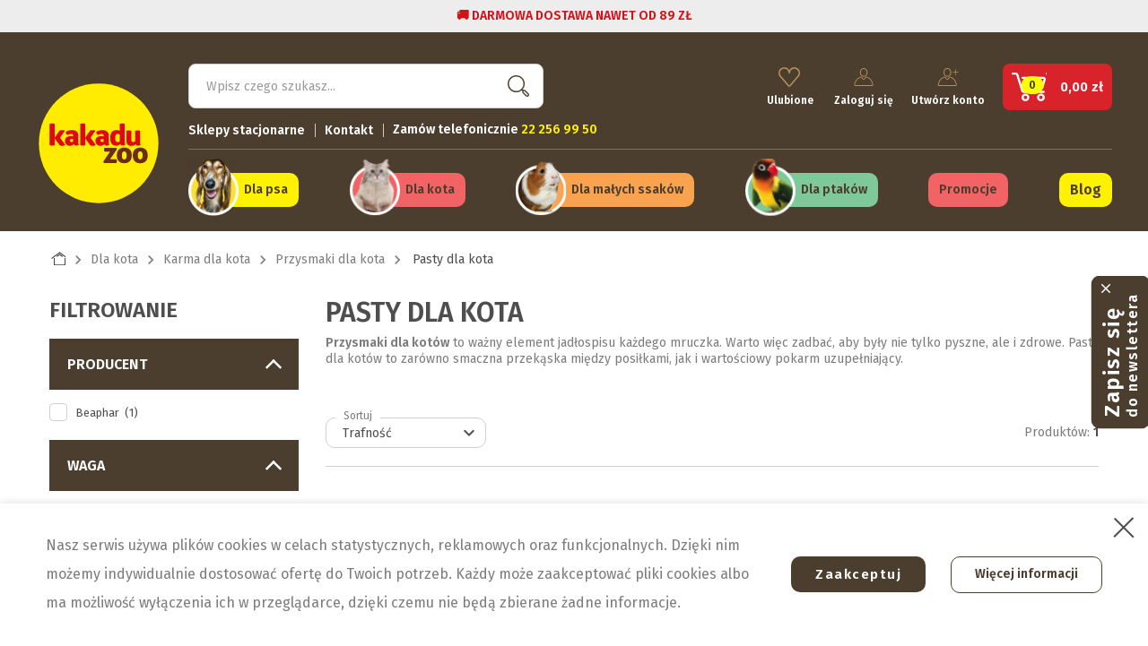

--- FILE ---
content_type: text/html; charset=utf-8
request_url: https://kakadu.pl/122-pasty-dla-kota/
body_size: 38287
content:
<!doctype html>
<html lang="pl">
  <head>
    
      
  <!-- Google tag (gtag.js) -->
  <script async src="https://www.googletagmanager.com/gtag/js?id=AW-865010697"></script>
  <script>
    window.dataLayer = window.dataLayer || [];
    function gtag(){window.dataLayer.push(arguments);}
    gtag('js', new Date());

    gtag('config', 'AW-865010697');
  </script>

  <!-- Global site tag (gtag.js) - Google Analytics -->
  <script async src="https://www.googletagmanager.com/gtag/js?id=UA-29789834-1"></script>
  <script>
    window.dataLayer = window.dataLayer || [];
    function gtag(){window.dataLayer.push(arguments);}
    gtag('js', new Date());

    gtag('config', 'UA-29789834-1');
  </script>

  <!-- Google tag (gtag.js) -->
  <script async src="https://www.googletagmanager.com/gtag/js?id=G-TPXXHF8070"></script>
  <script>
    window.dataLayer = window.dataLayer || [];
    function gtag(){window.dataLayer.push(arguments);}
    gtag('js', new Date());

    gtag('config', 'G-TPXXHF8070');
  </script>




  <meta charset="utf-8">


  <meta http-equiv="x-ua-compatible" content="ie=edge">



  <meta property="og:type" content="website" />
  <meta property="og:title" content="Pasty dla kota - odkłaczające, witaminowe | sklep zoologiczny Kakadu.pl" />
  <meta property="og:description" content="Pasty dla kota - odkłaczające, witaminowe. Szeroki wybór produktów dla kotów w sklepie Kakadu. Zamów z szybką dostawą do domu." />
  <meta property="og:image" content="https://kakadu.pl/img/kakadu-logo-16258652771.png" />
  <title>Pasty dla kota - odkłaczające, witaminowe | sklep zoologiczny Kakadu.pl</title>
  <script data-keepinline="true">
    var ajaxGetProductUrl = '//kakadu.pl/module/cdc_googletagmanager/async/';

/* datalayer */
dataLayer = window.dataLayer || [];
    let cdcDatalayer = {"pageCategory":"category","event":"view_item_list","ecommerce":{"currency":"PLN","items":[{"item_name":"BEAPHAR DUO MALT PASTE PASTA ODKLACZAJACA DLA KOTA","item_id":"13455","price":"27.29","price_tax_exc":"25.27","item_brand":"Beaphar","item_category":"Dla kota","item_category2":"Pielegnacja kota","item_category3":"Kosmetyki dla kota","item_category4":"Kosmetyki do pielegnacji oczu, uszu i zebow kota","item_list_name":"Pasty dla kota","item_list_id":"cat_122","index":1,"quantity":1}]}};
    dataLayer.push(cdcDatalayer);

/* call to GTM Tag */
(function(w,d,s,l,i){w[l]=w[l]||[];w[l].push({'gtm.start':
new Date().getTime(),event:'gtm.js'});var f=d.getElementsByTagName(s)[0],
j=d.createElement(s),dl=l!='dataLayer'?'&l='+l:'';j.async=true;j.src=
'https://www.googletagmanager.com/gtm.js?id='+i+dl;f.parentNode.insertBefore(j,f);
})(window,document,'script','dataLayer','GTM-53TTNJC');

/* async call to avoid cache system for dynamic data */
dataLayer.push({
  'event': 'datalayer_ready'
});
</script>
  <meta name="description" content="Pasty dla kota - odkłaczające, witaminowe. Szeroki wybór produktów dla kotów w sklepie Kakadu. Zamów z szybką dostawą do domu.">
  <meta name="keywords" content="">
            <link rel="canonical" href="https://kakadu.pl/122-pasty-dla-kota/">
  
  <link rel="preconnect" href="https://fonts.googleapis.com">
  <link rel="preconnect" href="https://fonts.gstatic.com" crossorigin>
  <link href="https://fonts.googleapis.com/css2?family=Fira+Sans:wght@300;400;500;600&family=Space+Mono:wght@400;700&display=swap" rel="stylesheet">
  
        



   <meta name="viewport" content="width=device-width, initial-scale=1.0, maximum-scale=1.0, user-scalable=0" />



  <link rel="icon" type="image/vnd.microsoft.icon" href="https://kakadu.pl/img/favicon-1.ico?1641919803">
  <link rel="shortcut icon" type="image/x-icon" href="https://kakadu.pl/img/favicon-1.ico?1641919803">



    <link rel="stylesheet" href="https://kakadu.pl/themes/kakadu/assets/css/theme.css" type="text/css" media="all">
  <link rel="stylesheet" href="https://kakadu.pl/modules/pronesis_instagram/views/css/jquery.slick.min.css" type="text/css" media="all">
  <link rel="stylesheet" href="https://kakadu.pl/modules/pronesis_instagram/views/css/instagram-1.0.2.css" type="text/css" media="all">
  <link rel="stylesheet" href="https://kakadu.pl/modules/custombanners/views/css/front.css" type="text/css" media="all">
  <link rel="stylesheet" href="https://kakadu.pl/modules/custombanners/views/css/custom/shop1.css" type="text/css" media="all">
  <link rel="stylesheet" href="https://kakadu.pl/modules/amazzingfilter/views/css/front.css" type="text/css" media="all">
  <link rel="stylesheet" href="https://kakadu.pl/modules/amazzingfilter/views/css/icons.css" type="text/css" media="all">
  <link rel="stylesheet" href="https://kakadu.pl/modules/amazzingfilter/views/css/slider.css" type="text/css" media="all">
  <link rel="stylesheet" href="https://kakadu.pl/modules/amazzingfilter/views/css/custom.css" type="text/css" media="all">
  <link rel="stylesheet" href="https://kakadu.pl/modules/amazzingfilter/views/css/front-17.css" type="text/css" media="all">
  <link rel="stylesheet" href="https://kakadu.pl/modules/sociallogin/views/css/azm-social.css" type="text/css" media="all">
  <link rel="stylesheet" href="https://kakadu.pl/modules/sociallogin/views/css/front.css" type="text/css" media="all">
  <link rel="stylesheet" href="https://kakadu.pl/modules/ets_crosssell/views/css/slick.css" type="text/css" media="all">
  <link rel="stylesheet" href="https://kakadu.pl/modules/ets_crosssell/views/css/front.css" type="text/css" media="all">
  <link rel="stylesheet" href="https://kakadu.pl/modules/gsnippetsreviews/views/css/font-awesome.css" type="text/css" media="all">
  <link rel="stylesheet" href="https://kakadu.pl/modules/gsnippetsreviews/views/css/hook-17.css" type="text/css" media="all">
  <link rel="stylesheet" href="https://kakadu.pl/modules/gsnippetsreviews/views/css/jquery.star-rating-17.css" type="text/css" media="all">
  <link rel="stylesheet" href="https://kakadu.pl/modules/gsnippetsreviews/views/css/snippets.css" type="text/css" media="all">
  <link rel="stylesheet" href="https://kakadu.pl/modules/advansedwishlist//views/css/front.css" type="text/css" media="all">
  <link rel="stylesheet" href="https://kakadu.pl/modules/jxnewsletter//views/css/jxnewsletter.css" type="text/css" media="all">
  <link rel="stylesheet" href="https://kakadu.pl/modules/my_animals//views/css/front.css" type="text/css" media="all">
  <link rel="stylesheet" href="https://kakadu.pl/modules/advancedstoremaps/views/css/front.css" type="text/css" media="all">
  <link rel="stylesheet" href="https://kakadu.pl/modules/payu/css/payu.css" type="text/css" media="all">
  <link rel="stylesheet" href="https://kakadu.pl/modules/familyprice//views/css/front.css" type="text/css" media="all">
  <link rel="stylesheet" href="https://kakadu.pl/modules/familycards//views/css/front.css" type="text/css" media="all">
  <link rel="stylesheet" href="https://kakadu.pl/js/jquery/ui/themes/base/minified/jquery-ui.min.css" type="text/css" media="all">
  <link rel="stylesheet" href="https://kakadu.pl/js/jquery/ui/themes/base/minified/jquery.ui.theme.min.css" type="text/css" media="all">
  <link rel="stylesheet" href="https://kakadu.pl/js/jquery/plugins/fancybox/jquery.fancybox.css" type="text/css" media="all">
  <link rel="stylesheet" href="https://kakadu.pl/js/jquery/plugins/bxslider/jquery.bxslider.css" type="text/css" media="all">
  <link rel="stylesheet" href="https://kakadu.pl/modules/ruch/views/css/widget.css" type="text/css" media="all">
  <link rel="stylesheet" href="https://kakadu.pl/modules/ruch/views/css/leaflet.css" type="text/css" media="all">
  <link rel="stylesheet" href="https://kakadu.pl/modules/ruch/views/css/MarkerCluster.Default.css" type="text/css" media="all">
  <link rel="stylesheet" href="https://kakadu.pl/modules/ruch/views/css/MarkerCluster.css" type="text/css" media="all">
  <link rel="stylesheet" href="https://kakadu.pl/themes/kakadu/assets/css/custom.css" type="text/css" media="all">




  

  <script type="text/javascript">
        var AdvancedStoreMapsData = {"meta":{"missingHooks":[],"jsBaseLink":"https:\/\/kakadu.pl\/modules\/advancedstoremaps\/views\/js\/","dataLink":"https:\/\/kakadu.pl\/module\/advancedstoremaps\/data\/?ajax=1&controller_name=category"},"settings":{"apiKey":"AIzaSyCbLIQE0QFU-Jg5Necv6YGhC1sH0AaXRrw","mapLanguage":"shop","mapTheme":"light","mapParams":{"center":{"lat":51.999148721431,"lng":18.96998676625},"zoom":6,"zoomControl":true,"fullscreenControl":true,"gestureHandling":"auto","mapTypeControl":true,"streetViewControl":true,"rotateControl":true,"clickableIcons":true},"marker":{"animation":"none","icon":"https:\/\/kakadu.pl\/modules\/advancedstoremaps\/uploads\/marker.png","width":32,"height":32},"infoWindow":{"storeDetails":["picture","schedule","email","phone","website"],"displayGetDirections":true},"mapStyle":"[\n    {\n        \"elementType\": \"geometry\",\n        \"stylers\": [\n            {\n                \"color\": \"#f5f5f5\"\n            }\n        ]\n    },\n    {\n        \"elementType\": \"labels.icon\",\n        \"stylers\": [\n            {\n                \"visibility\": \"off\"\n            }\n        ]\n    },\n    {\n        \"elementType\": \"labels.text.fill\",\n        \"stylers\": [\n            {\n                \"color\": \"#616161\"\n            }\n        ]\n    },\n    {\n        \"elementType\": \"labels.text.stroke\",\n        \"stylers\": [\n            {\n                \"color\": \"#f5f5f5\"\n            }\n        ]\n    },\n    {\n        \"featureType\": \"administrative.land_parcel\",\n        \"elementType\": \"labels.text.fill\",\n        \"stylers\": [\n            {\n                \"color\": \"#bdbdbd\"\n            }\n        ]\n    },\n    {\n        \"featureType\": \"poi\",\n        \"elementType\": \"geometry\",\n        \"stylers\": [\n            {\n                \"color\": \"#eeeeee\"\n            }\n        ]\n    },\n    {\n        \"featureType\": \"poi\",\n        \"elementType\": \"labels.text.fill\",\n        \"stylers\": [\n            {\n                \"color\": \"#757575\"\n            }\n        ]\n    },\n    {\n        \"featureType\": \"poi.park\",\n        \"elementType\": \"geometry\",\n        \"stylers\": [\n            {\n                \"color\": \"#e5e5e5\"\n            }\n        ]\n    },\n    {\n        \"featureType\": \"poi.park\",\n        \"elementType\": \"labels.text.fill\",\n        \"stylers\": [\n            {\n                \"color\": \"#9e9e9e\"\n            }\n        ]\n    },\n    {\n        \"featureType\": \"road\",\n        \"elementType\": \"geometry\",\n        \"stylers\": [\n            {\n                \"color\": \"#ffffff\"\n            }\n        ]\n    },\n    {\n        \"featureType\": \"road.arterial\",\n        \"elementType\": \"labels.text.fill\",\n        \"stylers\": [\n            {\n                \"color\": \"#757575\"\n            }\n        ]\n    },\n    {\n        \"featureType\": \"road.highway\",\n        \"elementType\": \"geometry\",\n        \"stylers\": [\n            {\n                \"color\": \"#dadada\"\n            }\n        ]\n    },\n    {\n        \"featureType\": \"road.highway\",\n        \"elementType\": \"labels.text.fill\",\n        \"stylers\": [\n            {\n                \"color\": \"#616161\"\n            }\n        ]\n    },\n    {\n        \"featureType\": \"road.local\",\n        \"elementType\": \"labels.text.fill\",\n        \"stylers\": [\n            {\n                \"color\": \"#9e9e9e\"\n            }\n        ]\n    },\n    {\n        \"featureType\": \"transit.line\",\n        \"elementType\": \"geometry\",\n        \"stylers\": [\n            {\n                \"color\": \"#e5e5e5\"\n            }\n        ]\n    },\n    {\n        \"featureType\": \"transit.station\",\n        \"elementType\": \"geometry\",\n        \"stylers\": [\n            {\n                \"color\": \"#eeeeee\"\n            }\n        ]\n    },\n    {\n        \"featureType\": \"water\",\n        \"elementType\": \"geometry\",\n        \"stylers\": [\n            {\n                \"color\": \"#c9c9c9\"\n            }\n        ]\n    },\n    {\n        \"featureType\": \"water\",\n        \"elementType\": \"labels.text.fill\",\n        \"stylers\": [\n            {\n                \"color\": \"#9e9e9e\"\n            }\n        ]\n    }\n]","countryFilter":true,"mapClustering":true,"geocoding":false,"clustererParams":{"styles":[{"url":"https:\/\/kakadu.pl\/modules\/advancedstoremaps\/uploads\/cluster.png","width":32,"height":32,"textColor":"#FFFFFF","badgeCounter":true,"badgeBgColor":"#6D2C16","badgePosition":"right"},{"url":"https:\/\/kakadu.pl\/modules\/advancedstoremaps\/uploads\/cluster.png","width":32,"height":32,"textColor":"#FFFFFF","badgeCounter":true,"badgeBgColor":"#6D2C16","badgePosition":"right"},{"url":"https:\/\/kakadu.pl\/modules\/advancedstoremaps\/uploads\/cluster.png","width":32,"height":32,"textColor":"#FFFFFF","badgeCounter":true,"badgeBgColor":"#6D2C16","badgePosition":"right"},{"url":"https:\/\/kakadu.pl\/modules\/advancedstoremaps\/uploads\/cluster.png","width":32,"height":32,"textColor":"#FFFFFF","badgeCounter":true,"badgeBgColor":"#6D2C16","badgePosition":"right"},{"url":"https:\/\/kakadu.pl\/modules\/advancedstoremaps\/uploads\/cluster.png","width":32,"height":32,"textColor":"#FFFFFF","badgeCounter":true,"badgeBgColor":"#6D2C16","badgePosition":"right"}],"maxZoom":0,"zoomOnClick":true,"averageCenter":true,"minimumClusterSize":2},"geocodingParams":null},"context":{"ps":{"v17":true},"langIsoCode":"pl","countryIsoCode":"PL"},"trans":{"workingHours":"Godziny otwarcia","getDirections":"Wyznacz tras\u0119","weekdays":["Poniedzia\u0142ek","Wtorek","\u015aroda","Czwartek","Pi\u0105tek","Sobota","Niedziela"],"searchByAddr":"Szukaj wed\u0142ug adresu","noResultsFound":"Nie znaleziono wynik\u00f3w.","noResultsFoundNear":"Nie znaleziono wynik\u00f3w w pobli\u017cu tej lokalizacji.","noAddressesFound":"Nie znaleziono adres\u00f3w, spr\u00f3buj innego wyszukiwania.","retrySearch":"Spr\u00f3buj innego wyszukiwania","countryFilter":"Filtr kraju","allCountries":"Wszystkie kraje","featuredStore":"Wyr\u00f3\u017cniony sklep"}};
        var af_ajax_path = "https:\/\/kakadu.pl\/module\/amazzingfilter\/ajax\/?ajax=1";
        var af_classes = {"load_font":"1","icon-filter":"icon-filter","u-times":"u-times","icon-eraser":"icon-eraser","icon-lock":"icon-lock","icon-unlock-alt":"icon-unlock-alt","icon-minus":"icon-minus","icon-plus":"icon-plus","icon-check":"icon-check","icon-save":"icon-save","js-product-miniature":"js-product-miniature","pagination":"pagination"};
        var af_id_cat = 122;
        var af_ids = {"main":"main"};
        var af_product_count_text = "";
        var af_product_list_class = "af-product-list";
        var at_least_animal = "\n        <div class=\"bootstrap\">\n        <div class=\"module_error alert alert-danger\" >\n            <button type=\"button\" class=\"close\" data-dismiss=\"alert\">&times;<\/button>Zaznacz co najmniej jedno zwierz\u0119<\/div><\/div>";
        var blocking_popup = 1;
        var btPixel = {"btnAddToCart":".add-to-cart","btnAddToWishlist":"a[id=\"wishlist_button\"]","btnOrder":"button[name=\"confirm-addresses\"]","btnSub":".pm_subscription_display_product_buttons","tagContent":{"content_type":{"label":"content_type","value":"'product'"},"content_ids":{"label":"content_ids","value":"['13455']"},"content_name":{"label":"content_name","value":"'Pasty dla kota'"},"content_category":{"label":"content_category","value":"'Dla kota > Karma dla kota > Przysmaki dla kota > Pasty dla kota'"}}};
        var checkbox_validate_message = "Prosz\u0119 zaznaczy\u0107 poni\u017csz\u0105 zgod\u0119";
        var current_controller = "category";
        var dm_hash = "3GU8JRP1F";
        var dm_mode = 0;
        var email_error_news = "\n        <div class=\"bootstrap\">\n        <div class=\"module_error alert alert-danger\" >\n            <button type=\"button\" class=\"close\" data-dismiss=\"alert\">&times;<\/button>Niepoprawny email<\/div><\/div>";
        var email_validate_message = "Invalid Email";
        var isMobile = false;
        var is_17 = 1;
        var is_logged = false;
        var jxnewsletterAjaxController = "https:\/\/kakadu.pl\/module\/jxnewsletter\/ajax\/";
        var load_more = false;
        var module_url = "https:\/\/kakadu.pl\/module\/jxnewsletter\/default\/";
        var page_link_rewrite_text = "page";
        var popup_status = false;
        var prestashop = {"cart":{"products":[],"totals":{"total":{"type":"total","label":"Razem","amount":0,"value":"0,00\u00a0z\u0142"},"total_including_tax":{"type":"total","label":"Suma (brutto)","amount":0,"value":"0,00\u00a0z\u0142"},"total_excluding_tax":{"type":"total","label":"Suma (netto)","amount":0,"value":"0,00\u00a0z\u0142"}},"subtotals":{"products":{"type":"products","label":"Produkty","amount":0,"value":"0,00\u00a0z\u0142"},"discounts":null,"shipping":{"type":"shipping","label":"Wysy\u0142ka","amount":0,"value":""},"tax":null},"products_count":0,"summary_string":"0 sztuk","vouchers":{"allowed":1,"added":[]},"discounts":[],"minimalPurchase":0,"minimalPurchaseRequired":""},"currency":{"name":"Z\u0142oty polski","iso_code":"PLN","iso_code_num":"985","sign":"z\u0142"},"customer":{"lastname":null,"firstname":null,"email":null,"birthday":null,"newsletter":null,"newsletter_date_add":null,"optin":null,"website":null,"company":null,"siret":null,"ape":null,"is_logged":false,"gender":{"type":null,"name":null},"addresses":[]},"language":{"name":"Polski (Polish)","iso_code":"pl","locale":"pl-PL","language_code":"pl","is_rtl":"0","date_format_lite":"Y-m-d","date_format_full":"Y-m-d H:i:s","id":1},"page":{"title":"","canonical":"https:\/\/kakadu.pl\/122-pasty-dla-kota\/","meta":{"title":"Pasty dla kota - odk\u0142aczaj\u0105ce, witaminowe","description":"Pasty dla kota - odk\u0142aczaj\u0105ce, witaminowe. Szeroki wyb\u00f3r produkt\u00f3w dla kot\u00f3w w sklepie Kakadu. Zam\u00f3w z szybk\u0105 dostaw\u0105 do domu.","keywords":"","robots":"index"},"page_name":"category","body_classes":{"lang-pl":true,"lang-rtl":false,"country-PL":true,"currency-PLN":true,"layout-left-column":true,"page-category":true,"tax-display-enabled":true,"category-id-122":true,"category-Pasty dla kota":true,"category-id-parent-116":true,"category-depth-level-5":true},"admin_notifications":[],"bo_user_id":0,"bok_user_name":""},"shop":{"name":"Kakadu","logo":"https:\/\/kakadu.pl\/img\/kakadu-logo-16258652771.jpg","stores_icon":"https:\/\/kakadu.pl\/img\/logo_stores.png","favicon":"https:\/\/kakadu.pl\/img\/favicon-1.ico"},"urls":{"base_url":"https:\/\/kakadu.pl\/","current_url":"https:\/\/kakadu.pl\/122-pasty-dla-kota\/","shop_domain_url":"https:\/\/kakadu.pl","img_ps_url":"https:\/\/kakadu.pl\/img\/","img_cat_url":"https:\/\/kakadu.pl\/img\/c\/","img_lang_url":"https:\/\/kakadu.pl\/img\/l\/","img_prod_url":"https:\/\/kakadu.pl\/img\/p\/","img_manu_url":"https:\/\/kakadu.pl\/img\/m\/","img_sup_url":"https:\/\/kakadu.pl\/img\/su\/","img_ship_url":"https:\/\/kakadu.pl\/img\/s\/","img_store_url":"https:\/\/kakadu.pl\/img\/st\/","img_col_url":"https:\/\/kakadu.pl\/img\/co\/","img_url":"https:\/\/kakadu.pl\/themes\/kakadu\/assets\/img\/","css_url":"https:\/\/kakadu.pl\/themes\/kakadu\/assets\/css\/","js_url":"https:\/\/kakadu.pl\/themes\/kakadu\/assets\/js\/","pic_url":"https:\/\/kakadu.pl\/upload\/","pages":{"address":"https:\/\/kakadu.pl\/adres\/","addresses":"https:\/\/kakadu.pl\/adresy\/","authentication":"https:\/\/kakadu.pl\/logowanie\/","cart":"https:\/\/kakadu.pl\/koszyk\/","category":"https:\/\/kakadu.pl\/index.php?controller=category","cms":"https:\/\/kakadu.pl\/index.php?controller=cms","contact":"https:\/\/kakadu.pl\/kontakt\/","discount":"https:\/\/kakadu.pl\/rabaty\/","guest_tracking":"https:\/\/kakadu.pl\/sledzenie-zamowien-gosci\/","history":"https:\/\/kakadu.pl\/historia-zamowien\/","identity":"https:\/\/kakadu.pl\/dane-osobiste\/","index":"https:\/\/kakadu.pl\/","my_account":"https:\/\/kakadu.pl\/moje-konto\/","order_confirmation":"https:\/\/kakadu.pl\/potwierdzenie-zamowienia\/","order_detail":"https:\/\/kakadu.pl\/szczegoly-zamowienia\/","order_follow":"https:\/\/kakadu.pl\/sledzenie-zamowienia\/","order":"https:\/\/kakadu.pl\/zamowienie\/","order_return":"https:\/\/kakadu.pl\/index.php?controller=order-return","order_slip":"https:\/\/kakadu.pl\/potwierdzenie-zwrotu\/","pagenotfound":"https:\/\/kakadu.pl\/nie-znaleziono-strony\/","password":"https:\/\/kakadu.pl\/odzyskiwanie-hasla\/","pdf_invoice":"https:\/\/kakadu.pl\/index.php?controller=pdf-invoice","pdf_order_return":"https:\/\/kakadu.pl\/index.php?controller=pdf-order-return","pdf_order_slip":"https:\/\/kakadu.pl\/index.php?controller=pdf-order-slip","prices_drop":"https:\/\/kakadu.pl\/promocje\/","product":"https:\/\/kakadu.pl\/index.php?controller=product","search":"https:\/\/kakadu.pl\/szukaj\/","sitemap":"https:\/\/kakadu.pl\/Mapa strony\/","stores":"https:\/\/kakadu.pl\/nasze-sklepy\/","supplier":"https:\/\/kakadu.pl\/dostawcy\/","register":"https:\/\/kakadu.pl\/logowanie\/?create_account=1","order_login":"https:\/\/kakadu.pl\/zamowienie\/?login=1"},"alternative_langs":[],"theme_assets":"\/themes\/kakadu\/assets\/","actions":{"logout":"https:\/\/kakadu.pl\/?mylogout="},"no_picture_image":{"bySize":{"small_default":{"url":"https:\/\/kakadu.pl\/img\/p\/pl-default-small_default.jpg","width":136,"height":68},"cart_default":{"url":"https:\/\/kakadu.pl\/img\/p\/pl-default-cart_default.jpg","width":125,"height":125},"home_default":{"url":"https:\/\/kakadu.pl\/img\/p\/pl-default-home_default.jpg","width":270,"height":270},"medium_default":{"url":"https:\/\/kakadu.pl\/img\/p\/pl-default-medium_default.jpg","width":370,"height":370},"large_default":{"url":"https:\/\/kakadu.pl\/img\/p\/pl-default-large_default.jpg","width":800,"height":800}},"small":{"url":"https:\/\/kakadu.pl\/img\/p\/pl-default-small_default.jpg","width":136,"height":68},"medium":{"url":"https:\/\/kakadu.pl\/img\/p\/pl-default-home_default.jpg","width":270,"height":270},"large":{"url":"https:\/\/kakadu.pl\/img\/p\/pl-default-large_default.jpg","width":800,"height":800},"legend":""}},"configuration":{"display_taxes_label":true,"display_prices_tax_incl":true,"is_catalog":false,"show_prices":true,"opt_in":{"partner":false},"quantity_discount":{"type":"discount","label":"Unit discount"},"voucher_enabled":1,"return_enabled":0},"field_required":[],"breadcrumb":{"links":[{"title":"Strona g\u0142\u00f3wna","url":"https:\/\/kakadu.pl\/"},{"title":"Dla kota","url":"https:\/\/kakadu.pl\/106-dla-kota\/"},{"title":"Karma dla kota","url":"https:\/\/kakadu.pl\/107-karma-dla-kota\/"},{"title":"Przysmaki dla kota","url":"https:\/\/kakadu.pl\/116-przysmaki-dla-kota\/"},{"title":"Pasty dla kota","url":"https:\/\/kakadu.pl\/122-pasty-dla-kota\/"}],"count":5},"link":{"protocol_link":"https:\/\/","protocol_content":"https:\/\/"},"time":1769040757,"static_token":"ec57d69118db1f9d51fbb8c5c640ba80","token":"6c0b699e2ae1397c893ea1a2c6a13ab9","debug":false,"family_user":1,"active_family_user":0};
        var psemailsubscription_subscription = "https:\/\/kakadu.pl\/module\/ps_emailsubscription\/subscription\/";
        var show_load_more_btn = true;
        var user_newsletter_status = 0;
      </script>



  <style type="text/css">@media(max-width:767px){#amazzing_filter{position:fixed;opacity:0;}}</style><script type="text/javascript">
    var ets_crosssell_16 =0;
</script>
<script type="text/javascript" data-keepinline="true">
    // instantiate object
    var oGsr = {};
    var bt_msgs = {"delay":"You have not filled out a numeric for delay option","fbId":"You have not filled out a numeric for Facebook App ID option","fbsecret":"You have not filled out Facebook App Secret option","reviewDate":"You have not filled out the review's date","title":"Wype\u0142nij pole Tytu\u0142","comment":"Wype\u0142nij pole Opinia","report":"You have not filled out the report comment","rating":"Wybierz Twoj\u0105 ocen\u0119","checkreview":"You have not selected one review","email":"You have not filled out your email","status":"You didn't select any status","vouchercode":"You have not filled out the voucher code","voucheramount":"You have left 0 as value for voucher's value","voucherminimum":"Minimum amount is not a numeric","vouchermaximum":"Maximum quantity is not a numeric","vouchervalidity":"You have left 0 as value for voucher's validity","importMatching":"You have not filled the number of columns out","reviewModerationTxt":{"1":"You have not filled out your legal text for using a moderation with language Polski (Polish). Click on the language drop-down list in order to fill out the correct language field(s)."},"reviewModifyTxt":{"1":"You have not filled out your legal text for using a review modification tool with language Polski (Polish). Click on the language drop-down list in order to fill out the correct language field(s)."},"emailTitle":{"1":"You have not filled out your title or text with language Polski (Polish). Click on the language drop-down list in order to fill out the correct language field(s)."},"emaillCategory":{"1":"You have not filled out your category label with language Polski (Polish). Click on the language drop-down list in order to fill out the correct language field(s)."},"emaillProduct":{"1":"You have not filled out your product label with language Polski (Polish). Click on the language drop-down list in order to fill out the correct language field(s)."},"emaillSentence":{"1":"You have not filled out your custom body sentence with language Polski (Polish). Click on the language drop-down list in order to fill out the correct language field(s)."}};
    var bt_sImgUrl = '/modules/gsnippetsreviews/views/img/';
    var bt_sWebService = '/modules/gsnippetsreviews/ws-gsnippetsreviews.php?bt_token=3fdf871f2d73a99a5cc5b70623982830';
    var sGsrModuleName = 'gsr';
    var bt_aFancyReviewForm = {};
    var bt_aFancyReviewTabForm = {};
    var bt_oScrollTo = {};
    bt_oScrollTo.execute = false;
    var bt_oUseSocialButton = {};
    bt_oUseSocialButton.run = false;
    var bt_oActivateReviewTab = {};
    bt_oActivateReviewTab.run = false;
    var bt_oDeactivateReviewTab = {};
    bt_oDeactivateReviewTab.run = false;
    var bt_aReviewReport = new Array();
    var bt_oCallback = {};
    bt_oCallback.run = false;
    var bt_aStarsRating = new Array();
    var bt_oBxSlider = {};
    bt_oBxSlider.run = false;
</script><!-- Facebook Product Ad Module by BusinessTech - Start Facebook Pixel Code -->
	
	<script>
		!function(f,b,e,v,n,t,s){if(f.fbq)return;n=f.fbq=function(){n.callMethod?
			n.callMethod.apply(n,arguments):n.queue.push(arguments)};if(!f._fbq)f._fbq=n;
			n.push=n;n.loaded=!0;n.version='2.0';n.queue=[];t=b.createElement(e);t.async=!0;
			t.src=v;s=b.getElementsByTagName(e)[0];s.parentNode.insertBefore(t,s)
		}(window, document,'script','https://connect.facebook.net/en_US/fbevents.js');

					fbq('consent', 'grant');
				fbq('init', '210296776120179');
		fbq('track', 'PageView');

		
				
		fbq('track', 'ViewCategory', {
			
							content_type : 'product',
							content_ids : ['13455'],
							content_name : 'Pasty dla kota',
							content_category : 'Dla kota > Karma dla kota > Przysmaki dla kota > Pasty dla kota'						
		});
		
				


		
					
	</script>
	<noscript><img height="1" width="1" style="display:none" src="https://www.facebook.com/tr?id=210296776120179&ev=PageView&noscript=1"/></noscript>
	
<!-- Facebook Product Ad Module by BusinessTech - End Facebook Pixel Code -->
<script>
    var baseDir = 'https://kakadu.pl/';    
    var isLogged = '';
    var single_mode = '1';
    var added_to_wishlist = 'Produkt został pomyślnie dodany do Twojej listy życzeń.'
    var added_to_wishlist_btn = ''
    var static_token = 'ec57d69118db1f9d51fbb8c5c640ba80';
    var advansedwishlist_ajax_controller_url = 'https://kakadu.pl/module/advansedwishlist/ajax/';
    var idDefaultWishlist = '0';
        var wishlist_btn_icon = '<i class="material-icons"></i>';
    var ps_ws_version = 'advansedwishlistis17';
    </script>    
<script type="text/javascript">
  var rr_footer_user_code = '218c98ef1596dec2d5e1ba7a5875008a';
  var rr_offset_y = '150';
  var rr_side = 'left';

    (function () {
        var rrid = rr_footer_user_code;
        
        _rrConfig = {'yOffset': rr_offset_y, 'xSide': rr_side};
        var _rr = document.createElement('script');
        _rr.type = 'text/javascript';
        _rr.src = '//www.rzetelnyregulamin.pl/pl/widget,kod-' + rrid + '';
        var __rr = document.getElementsByTagName('script')[0];
        __rr.parentNode.insertBefore(_rr, __rr);
        
    })();
</script>


<style>
    :root {
        --advsm-accent-color: #427FED;
    }
</style>






<script src="https://www.google.com/recaptcha/api.js" async defer></script>    
  </head>

  <body id="category" class="lang-pl country-pl currency-pln layout-left-column page-category tax-display-enabled category-id-122 category-pasty-dla-kota category-id-parent-116 category-depth-level-5">
    
    
      <!-- Google Tag Manager (noscript) -->
<noscript><iframe src="https://www.googletagmanager.com/ns.html?id=GTM-53TTNJC"
height="0" width="0" style="display:none;visibility:hidden"></iframe></noscript>
<!-- End Google Tag Manager (noscript) -->

    

    <main>
      
              

      <header id="header">
        
          

      <div class="header-banner">
      <div class="custombanners displayBanner clearfix" data-hook="displayBanner">
									<div class="cb-wrapper" data-wrapper="17">
												<div class="banner-item">
						<div class="banner-item-content">
					    																							<div class="custom-html">
									<p><strong><span style="color: #d0121a;"> </span></strong><span color="#d0121a" style="color: #d0121a;"><b>🚚 DARMOWA DOSTAWA NAWET OD 89 ZŁ </b></span></p>								</div>
																				</div>
					</div>
									</div>
	</div>

  </div>



  <nav class="header-nav">
    <div class="container">
      <div class="row">
          <div class="col-md-5 right-nav" style="display: none;">
            <span class="search-icon hidden-md-up"></span>
            <div id="_mobile_contact_link"></div>

            <div id="_mobile_user_info"></div>
            <div id="menu-icon" class="hidden-lg-up" style="display: none">
              <div class="menu-icon">
                <span></span>
                <span></span>
                <span></span>
              </div>
            </div>
          </div>
        </div>
      </div>
    </div>
  </nav>




  <div class="header-top sticky-menu-tablet">
    <div class="container">
       <div class="row header-top-row">
        <div class=" col-xs-7 col-md-2 col-logo">
                            <a class="logo" href="https://kakadu.pl/">
                  <img class="img-fluid" src="/themes/kakadu/assets/img/logo.svg" alt="Kakadu">
                </a>
                    </div>
        <div class="col-xs-5 col-md-10 right-top sticky-menu-mobile">
         <div id="_mobile_cart"></div>
          <div id="menu-icon" class="hidden-lg-up">
            <div class="menu-icon">
              <span></span>
              <span></span>
              <span class="undefind"></span>
            </div>
          </div>
          <!-- Block search module TOP -->

<span class="search-icon hidden-lg-up hidden-sm-down"></span>

<div id="_tabletUp_search" class="hidden-md-down">
	<div id="search_widget" class="search-widget" data-search-controller-url="//kakadu.pl/szukaj/">
		<form method="get" action="//kakadu.pl/szukaj/">
			<div class="input-group input-group-sm">
				<input type="hidden" name="controller" value="search">
				<input class="form-control" type="text" name="s" value="" placeholder="Wpisz czego szukasz..." aria-label="Szukaj">
				<div class="input-group-btn">
					<button type="submit" class="btn btn-secondary btn-icon-search-mobile  hidden-lg-up">
						<svg xmlns="http://www.w3.org/2000/svg" width="25" height="24" viewBox="0 0 30 30" style="enable-background:new 0 0 30 30" xml:space="preserve"><path d="m29.2 27.9-8.4-8.4c1.7-2 2.8-4.6 2.8-7.5C23.6 5.6 18.4.5 12 .5S.5 5.7.5 12 5.7 23.6 12 23.6c2.9 0 5.5-1 7.5-2.8l8.4 8.4c.2.2.4.3.6.3s.5-.1.6-.3c.5-.3.5-.9.1-1.3zM2.3 12c0-5.4 4.4-9.7 9.7-9.7 5.4 0 9.7 4.4 9.7 9.7 0 2.7-1.1 5.1-2.8 6.9-1.8 1.8-4.2 2.8-6.9 2.8-5.3.1-9.7-4.3-9.7-9.7z" style="fill:#ffffff"/></svg>
					</button>
					<button type="submit" class="btn btn-secondary btn-icon-search  hidden-md-down">Szukaj</button>
				</div>
			</div>
		</form>
	</div>
	<div class="col-md-7 left-nav">
		<div class="custombanners displayNav1 clearfix" data-hook="displayNav1">
									<div class="cb-wrapper" data-wrapper="23">
												<div class="banner-item">
						<div class="banner-item-content">
					    																							<div class="custom-html">
									<ul class="headear-link">
<li><a class="custom-page-link" href="/nasze-sklepy/" title=""> Sklepy stacjonarne </a></li>
<li><a class="custom-page-link" href="/kontakt/" title=""> Kontakt </a></li>
</ul>								</div>
																				</div>
					</div>
									</div>
	</div>
<div id="_desktop_contact_link">
  <div id="contact-link">
           <span class="hidden-md-down">Zamów telefonicznie</span>
      <a href="tel:22 256 99 50">
      <svg class="hidden-lg-up" xmlns="http://www.w3.org/2000/svg" viewBox="0 0 30 30" width="25" style="enable-background:new 0 0 30 30" xml:space="preserve"><path d="M21.4 29.5c-3.1 0-9.2-4.5-12.9-11l.5-.4-.5.3-.1-.1c-3.7-6.4-4.5-13.9-3-16.6C6 .7 6.7.5 7.2.5l3.9.2c.5 0 1 .3 1.3.9l.1.1c.2.4.3.8.3 1.4v1c.1.8.2 1.7.3 2.3.2.9-.3 1.8-1.1 2l-1 .3c-.2.1-.4.2-.4.3-.2.3.2 2.1 1.9 5.5.3.5.5 1 .6 1.2.1.3.4.7.7 1.2 2.1 3.2 3.4 4.4 3.8 4.4.2 0 .4-.1.5-.2l.7-.7c.6-.6 1.6-.6 2.3 0 .5.4 1.3 1 1.9 1.5.3.2.6.4.8.5.6.4.9.5 1.1 1l.1.1c.3.5.3 1.1.1 1.5l-1.8 3.4c-.3.6-.8 1.1-1.9 1.1zM9.5 17.7l.1.1c3.7 6.4 9.4 10.4 11.8 10.4.6 0 .8-.3.8-.3l1.8-3.4v-.4c-.1-.2-.1-.2-.7-.6-.2-.1-.5-.3-.9-.6-.7-.5-1.4-1.1-2-1.5-.2-.2-.6-.2-.7-.1l-.8.7c-.4.4-.9.6-1.4.6-1.1 0-2.7-1.7-4.8-5-.3-.5-.6-1-.7-1.2-.2-.3-.4-.7-.7-1.3-2.6-5.2-2-6.3-1.8-6.6.3-.4.7-.8 1.2-.9l1-.3c.2-.1.3-.3.2-.7-.1-.6-.2-1.6-.3-2.4V3.1c0-.7 0-.7-.1-.9l-.1-.1c-.1-.1-.2-.2-.3-.2l-3.9-.2c-.1 0-.4 0-.7.5-1.2 2.2-.7 9.1 3 15.5L9 18l.5-.3z" style="fill:#e30613"/></svg>
      <span class="hidden-sm-down">22 256 99 50</span>
      </a>
      </div>
</div>
      <ul id="headear_link" class="headear_link">
          </ul>
  
	</div>
</div>
<!-- /Block search module TOP -->
  <style type="text/css">
   .cart_disbaled{
    pointer-events:none
   }
 </style>
<div id="_desktop_cart">
<style>
.wishlist i, .wish_link i{
color: ;
}
</style>
<script>
    var baseDir = 'https://kakadu.pl/';    
    var isLogged = '';
    var single_mode = '1';
    var added_to_wishlist = 'Produkt został pomyślnie dodany do Twojej listy życzeń.'
        var added_to_wishlist_btn = '';
    var add_to_wishlist_btn = 'Do ulubionych';
        var static_token = 'ec57d69118db1f9d51fbb8c5c640ba80';
    var advansedwishlist_ajax_controller_url = 'https://kakadu.pl/module/advansedwishlist/ajax/';
    var idDefaultWishlist = '0';
        var wishlist_btn_icon = '<i class="material-icons"></i>';
    var ps_ws_version = 'advansedwishlistis17';
    </script>
<div class="wish_link wish_link_17">

<svg xmlns="http://www.w3.org/2000/svg" xmlns:xlink="http://www.w3.org/1999/xlink" width="23.499" height="21.258" viewBox="0 0 23.499 21.258"><defs><clipPath id="a"><rect width="23.499" height="21.258" transform="translate(0 0)" fill="#b49158"/></clipPath></defs><g transform="translate(0 0)"><g clip-path="url(#a)"><path d="M11.75,21.258a1.849,1.849,0,0,1-1.4-.645L1.281,10.037a.751.751,0,0,1-.119-.189A6.179,6.179,0,0,1,.153,4.871a6.253,6.253,0,0,1,11.6-1.594,6.249,6.249,0,0,1,11.6,1.594,6.178,6.178,0,0,1-1.013,4.984.74.74,0,0,1-.114.182L13.154,20.613a1.847,1.847,0,0,1-1.4.645M2.531,9.191l8.953,10.445c.182.213.35.213.531,0L20.97,9.189a.817.817,0,0,1,.058-.091,4.733,4.733,0,0,0-2.8-7.5,4.791,4.791,0,0,0-3.993.979A4.735,4.735,0,0,0,12.5,6.248a.75.75,0,0,1-1.5,0A4.738,4.738,0,0,0,9.26,2.575,4.744,4.744,0,0,0,1.617,5.2a4.711,4.711,0,0,0,.855,3.9.765.765,0,0,1,.059.093" fill="#b49158"/></g></g></svg>

<span class="hidden-sm-down">Ulubione</span>

<div class="allert_note">
    <div>
    <p>Musisz być zalogowany/a aby dodać produkt do ulubionych.</p>
		<div class="login_links">
			<a class="inline btn btn-secondary" href="https://kakadu.pl/moje-konto/" rel="nofollow">Zaloguj się</a>
			<a class="inline register btn btn-tertiary" href="https://kakadu.pl/logowanie/?create_account=1" rel="nofollow">Załóż konto</a>
		</div>
	</div>
</div>

</div>

<div id="_desktop_user_info">
  <div class="user-info">
          <a
        href="https://kakadu.pl/moje-konto/"
        title="Zaloguj się"
        rel="nofollow"
      >
        <svg class="hidden-sm-down" width="20" height="19" version="1.1" id="Warstwa_1" xmlns="http://www.w3.org/2000/svg" x="0" y="0" viewBox="0 0 30 30" xml:space="preserve"><path class="st0" d="M15 14.6h-.5c-2.9-.3-5.2-2.8-5.2-5.9V7.2c0-3.1 2.3-5.6 5.2-5.9 1.6-.1 3.1.4 4.3 1.5C20 3.9 20.7 5.4 20.7 7v2c0 1.6-.7 3.1-1.8 4.2-1.1.9-2.5 1.4-3.9 1.4zm0-12h-.4c-2.2.2-4 2.2-4 4.6v1.5c0 2.4 1.8 4.4 4 4.6 1.3.1 2.4-.3 3.4-1.1.9-.8 1.4-2 1.4-3.2V7c0-1.2-.5-2.4-1.4-3.2-.8-.8-1.9-1.2-3-1.2z" fill="#b49158"/><path class="st0" d="M27.5 28.7h-25c-.5 0-1-.2-1.4-.6-.4-.4-.5-.9-.5-1.5.5-5.2 3.8-9.7 8.6-11.8 1.2-.5 2.7-.2 3.6.9l1.7 2c.2.2.4.2.5.2s.3 0 .5-.2l1.7-2c.9-1.1 2.4-1.4 3.6-.9 4.8 2.1 8.1 6.6 8.6 11.8.1.5-.1 1.1-.5 1.5-.4.4-.9.6-1.4.6zM10.4 15.8c-.2 0-.5 0-.7.1-4.4 1.9-7.4 6-7.9 10.8 0 .2 0 .4.2.5.1.1.3.2.5.2h25c.2 0 .3-.1.5-.2.1-.1.2-.3.2-.5-.5-4.7-3.5-8.9-7.9-10.8-.7-.3-1.6-.1-2.1.5l-1.7 2c-.7.9-2.2.9-2.9 0l-1.7-2c-.4-.3-.9-.6-1.5-.6zm7.2.3z" fill="#b49158"/></svg>
        <svg class="hidden-md-up" width="26" height="24" version="1.1" id="Warstwa_1" xmlns="http://www.w3.org/2000/svg" x="0" y="0" viewBox="0 0 30 30" xml:space="preserve"><path class="st0" d="M15 14.6h-.5c-2.9-.3-5.2-2.8-5.2-5.9V7.2c0-3.1 2.3-5.6 5.2-5.9 1.6-.1 3.1.4 4.3 1.5C20 3.9 20.7 5.4 20.7 7v2c0 1.6-.7 3.1-1.8 4.2-1.1.9-2.5 1.4-3.9 1.4zm0-12h-.4c-2.2.2-4 2.2-4 4.6v1.5c0 2.4 1.8 4.4 4 4.6 1.3.1 2.4-.3 3.4-1.1.9-.8 1.4-2 1.4-3.2V7c0-1.2-.5-2.4-1.4-3.2-.8-.8-1.9-1.2-3-1.2z" fill="#b49158"/><path class="st0" d="M27.5 28.7h-25c-.5 0-1-.2-1.4-.6-.4-.4-.5-.9-.5-1.5.5-5.2 3.8-9.7 8.6-11.8 1.2-.5 2.7-.2 3.6.9l1.7 2c.2.2.4.2.5.2s.3 0 .5-.2l1.7-2c.9-1.1 2.4-1.4 3.6-.9 4.8 2.1 8.1 6.6 8.6 11.8.1.5-.1 1.1-.5 1.5-.4.4-.9.6-1.4.6zM10.4 15.8c-.2 0-.5 0-.7.1-4.4 1.9-7.4 6-7.9 10.8 0 .2 0 .4.2.5.1.1.3.2.5.2h25c.2 0 .3-.1.5-.2.1-.1.2-.3.2-.5-.5-4.7-3.5-8.9-7.9-10.8-.7-.3-1.6-.1-2.1.5l-1.7 2c-.7.9-2.2.9-2.9 0l-1.7-2c-.4-.3-.9-.6-1.5-.6zm7.2.3z" fill="#b49158"/></svg>
        <span class="hidden-sm-down">Zaloguj się</span>
      </a>

       <a
        href="/logowanie?create_account=1" class="hidden-sm-down"
        title="Utwórz konto"
        rel="nofollow"
      >
        <svg width="23" height="19" version="1.1" id="Warstwa_1" xmlns="http://www.w3.org/2000/svg" x="0" y="0" viewBox="0 0 32 30" xml:space="preserve"><path class="st0" d="M15 14.6h-.5c-2.9-.3-5.2-2.8-5.2-5.9V7.2c0-3.1 2.3-5.6 5.2-5.9 1.6-.1 3.1.4 4.3 1.5C20 3.9 20.7 5.4 20.7 7v2c0 1.6-.7 3.1-1.8 4.2-1.1.9-2.5 1.4-3.9 1.4zm0-12h-.4c-2.2.2-4 2.2-4 4.6v1.5c0 2.4 1.8 4.4 4 4.6 1.3.1 2.4-.3 3.4-1.1.9-.8 1.4-2 1.4-3.2V7c0-1.2-.5-2.4-1.4-3.2-.8-.8-1.9-1.2-3-1.2z" fill="#b49158"/><path class="st0" d="M27.5 28.7h-25c-.5 0-1-.2-1.4-.6-.4-.4-.5-.9-.5-1.5.5-5.2 3.8-9.7 8.6-11.8 1.2-.5 2.7-.2 3.6.9l1.7 2c.2.2.4.2.5.2s.3 0 .5-.2l1.7-2c.9-1.1 2.4-1.4 3.6-.9 4.8 2.1 8.1 6.6 8.6 11.8.1.5-.1 1.1-.5 1.5-.4.4-.9.6-1.4.6zM10.4 15.8c-.2 0-.5 0-.7.1-4.4 1.9-7.4 6-7.9 10.8 0 .2 0 .4.2.5.1.1.3.2.5.2h25c.2 0 .3-.1.5-.2.1-.1.2-.3.2-.5-.5-4.7-3.5-8.9-7.9-10.8-.7-.3-1.6-.1-2.1.5l-1.7 2c-.7.9-2.2.9-2.9 0l-1.7-2c-.4-.3-.9-.6-1.5-.6zm7.2.3zM27 3h1v9h-1z" fill="#b49158"/><path transform="rotate(-90 27.5 7.5)" class="st0" d="M27 3h1v9h-1z" fill="#b49158"/></svg>
        <span class="hidden-sm-down">Utwórz konto</span>
      </a>

      </div>
</div>

  <div class="block-social col-md-3 col-sm-12">
   <span class="h3">Śledź nas</span>
    <ul>
              <li class="facebook"><a href="https://www.facebook.com/kakadu" target="_blank">Facebook</a></li>
              <li class="instagram"><a href="https://www.instagram.com/kakadu_pl/" target="_blank">Instagram</a></li>
          </ul>
    <a class="footer-custom-image" href="https://pasze.wetgiw.gov.pl/otc/demo/index.php?jezyk=1" target="_blank">
      <img src="/img/cms/Logo-VET-300x250px.png">
    </a>
  </div>


  <div class="blockcart cart-preview inactive" data-refresh-url="//kakadu.pl/module/ps_shoppingcart/ajax/">

    <div class="header" id="load_checkoutpage" cart_url="//kakadu.pl/koszyk/?action=show">
              <div class="cart-preview-icon"><span class="cart-products-count">0</span></div>
        <span class="cart-preview-total">0,00 zł</span>
          </div>
    <div id="menu-icon" class="hidden-lg-up" style="display: none">
      <div class="menu-icon">
        <span></span>
        <span></span>
        <span></span>
      </div>
    </div>
  </div>
</div>



<div class="menu js-top-menu container" id="_tabletUp_top_menu" style="display: none;">
    <div class="top-menu-header hidden-lg-up">
      <span class="title">Menu</span>
      <span id="menu-close">
      <svg xmlns="http://www.w3.org/2000/svg" width="23" height="23" viewBox="286.14 409.45 23 23"><path fill="#4f4e4e" d="M299.2 420.95l9.62-9.62a1.1 1.1 0 10-1.56-1.56l-9.62 9.62-9.62-9.62a1.1 1.1 0 10-1.56 1.56l9.62 9.62-9.62 9.62a1.1 1.1 0 001.56 1.56l9.62-9.62 9.62 9.62a1.1 1.1 0 101.55-1.56l-9.61-9.62z"></path></svg>
      </span>
    </div>
    
          <ul class="top-menu" id="top-menu" data-depth="0">
                              <li class="category has-submenu" id="category-3">
            
                                  <img src="/themes/kakadu/assets/img/menu-animals/dog.png">
                                              <a
                class="
                                                                                        dropdown-item"
                href="https://kakadu.pl/3-dla-psa/" data-depth="0"
                                style="color:;"                >

                                                                      <span class="float-xs-right hidden-lg-up">
                    <span data-target="#top_sub_menu_89606" data-toggle="collapse" class="navbar-toggler collapse-icons">
                      <i class="material-icons add">&#xE5CF;</i>
                      <i class="material-icons remove">&#xE5CE;</i>
                    </span>
                  </span>
                                                Dla psa
                
              </a>
                            <div  class="popover sub-menu js-sub-menu collapse" id="top_sub_menu_89606">
                
          <ul class="top-menu"  data-depth="1">
                              <li class="category has-submenu" id="category-4">
            
                                              <a
                class="
                                dropdown-item dropdown-submenu"
                href="https://kakadu.pl/4-karma-dla-psa/" data-depth="1"
                                style="color:;"                >

                                                                      <span class="float-xs-right hidden-lg-up">
                    <span data-target="#top_sub_menu_92312" data-toggle="collapse" class="navbar-toggler collapse-icons">
                      <i class="material-icons add">&#xE5CF;</i>
                      <i class="material-icons remove">&#xE5CE;</i>
                    </span>
                  </span>
                                                Karma dla psa
                
              </a>
                            <div  class="collapse" id="top_sub_menu_92312">
                
          <ul class="top-menu"  data-depth="2">
                              <li class="category " id="category-5">
            
                                              <a
                class="
                                dropdown-item"
                href="https://kakadu.pl/5-sucha-karma-dla-psa/" data-depth="2"
                                style="color:;"                >

                                                <strong>Sucha karma dla psa</strong>
                
              </a>
                          </li>
                                        <li class="category has-submenu" id="category-6">
            
                                              <a
                class="
                                dropdown-item"
                href="https://kakadu.pl/6-mokra-karma-dla-psa/" data-depth="2"
                                style="color:;"                >

                                                                      <span class="float-xs-right hidden-lg-up">
                    <span data-target="#top_sub_menu_82850" data-toggle="collapse" class="navbar-toggler collapse-icons">
                      <i class="material-icons add">&#xE5CF;</i>
                      <i class="material-icons remove">&#xE5CE;</i>
                    </span>
                  </span>
                                                <strong>Mokra karma dla psa</strong>
                
              </a>
                            <div  class="collapse" id="top_sub_menu_82850">
                
          <ul class="top-menu"  data-depth="3">
                              <li class="category " id="category-8">
            
                                              <a
                class="
                                dropdown-item"
                href="https://kakadu.pl/8-mokra-karma-dla-psa-w-saszetkach/" data-depth="3"
                                style="color:;"                >

                                                <strong>Mokra karma dla psa w saszetkach</strong>
                
              </a>
                          </li>
                                        <li class="category " id="category-9">
            
                                              <a
                class="
                                dropdown-item"
                href="https://kakadu.pl/9-karma-dla-psa-w-szalkach/" data-depth="3"
                                style="color:;"                >

                                                <strong>Karma dla psa w szalkach</strong>
                
              </a>
                          </li>
                                        <li class="category " id="category-7">
            
                                              <a
                class="
                                dropdown-item"
                href="https://kakadu.pl/7-karma-dla-psa-w-puszkach/" data-depth="3"
                                style="color:#0a1191;"                >

                                                <strong>Karma dla psa w puszkach</strong>
                
              </a>
                          </li>
                        </ul>
          
              </div>
                          </li>
                                        <li class="category has-submenu" id="category-10">
            
                                              <a
                class="
                                dropdown-item"
                href="https://kakadu.pl/10-karma-weterynaryjna-dla-psa/" data-depth="2"
                                style="color:;"                >

                                                                      <span class="float-xs-right hidden-lg-up">
                    <span data-target="#top_sub_menu_84237" data-toggle="collapse" class="navbar-toggler collapse-icons">
                      <i class="material-icons add">&#xE5CF;</i>
                      <i class="material-icons remove">&#xE5CE;</i>
                    </span>
                  </span>
                                                <strong>Karma weterynaryjna dla psa</strong>
                
              </a>
                            <div  class="collapse" id="top_sub_menu_84237">
                
          <ul class="top-menu"  data-depth="3">
                              <li class="category " id="category-11">
            
                                              <a
                class="
                                dropdown-item"
                href="https://kakadu.pl/11-sucha-karma-weterynaryjna-dla-psa/" data-depth="3"
                                style="color:;"                >

                                                <strong>Sucha karma weterynaryjna dla psa</strong>
                
              </a>
                          </li>
                                        <li class="category " id="category-12">
            
                                              <a
                class="
                                dropdown-item"
                href="https://kakadu.pl/12-mokra-karma-weterynaryjna-dla-psa/" data-depth="3"
                                style="color:;"                >

                                                <strong>Mokra karma weterynaryjna dla psa</strong>
                
              </a>
                          </li>
                        </ul>
          
              </div>
                          </li>
                                        <li class="category has-submenu" id="category-13">
            
                                              <a
                class="
                                dropdown-item"
                href="https://kakadu.pl/13-przysmaki-dla-psa/" data-depth="2"
                                style="color:;"                >

                                                                      <span class="float-xs-right hidden-lg-up">
                    <span data-target="#top_sub_menu_99361" data-toggle="collapse" class="navbar-toggler collapse-icons">
                      <i class="material-icons add">&#xE5CF;</i>
                      <i class="material-icons remove">&#xE5CE;</i>
                    </span>
                  </span>
                                                <strong>Przysmaki dla psa</strong>
                
              </a>
                            <div  class="collapse" id="top_sub_menu_99361">
                
          <ul class="top-menu"  data-depth="3">
                              <li class="category " id="category-16">
            
                                              <a
                class="
                                dropdown-item"
                href="https://kakadu.pl/16-ciastka-dla-psa/" data-depth="3"
                                style="color:;"                >

                                                <strong>Ciastka dla psa</strong>
                
              </a>
                          </li>
                                        <li class="category " id="category-17">
            
                                              <a
                class="
                                dropdown-item"
                href="https://kakadu.pl/17-gryzaki-z-suszonej-skory-dla-psa/" data-depth="3"
                                style="color:;"                >

                                                <strong>Gryzaki z suszonej skóry dla psa</strong>
                
              </a>
                          </li>
                                        <li class="category " id="category-18">
            
                                              <a
                class="
                                dropdown-item"
                href="https://kakadu.pl/18-gryzaki-dentystyczne-dla-psa/" data-depth="3"
                                style="color:;"                >

                                                <strong>Gryzaki dentystyczne dla psa</strong>
                
              </a>
                          </li>
                                        <li class="category " id="category-19">
            
                                              <a
                class="
                                dropdown-item"
                href="https://kakadu.pl/19-naturalne-przysmaki-dla-psa/" data-depth="3"
                                style="color:;"                >

                                                <strong>Naturalne przysmaki dla psa</strong>
                
              </a>
                          </li>
                                        <li class="category " id="category-20">
            
                                              <a
                class="
                                dropdown-item"
                href="https://kakadu.pl/20-przysmaki-treningowe-dla-psa/" data-depth="3"
                                style="color:;"                >

                                                <strong>Przysmaki treningowe dla psa</strong>
                
              </a>
                          </li>
                                        <li class="category " id="category-15">
            
                                              <a
                class="
                                dropdown-item"
                href="https://kakadu.pl/15-kabanosy-dla-psa/" data-depth="3"
                                style="color:;"                >

                                                <strong>Kabanosy dla psa</strong>
                
              </a>
                          </li>
                                        <li class="category " id="category-14">
            
                                              <a
                class="
                                dropdown-item"
                href="https://kakadu.pl/14-kosci-dla-psa/" data-depth="3"
                                style="color:;"                >

                                                <strong>Kości dla psa</strong>
                
              </a>
                          </li>
                        </ul>
          
              </div>
                          </li>
                                        <li class="category " id="category-21">
            
                                              <a
                class="
                                dropdown-item"
                href="https://kakadu.pl/21-witaminy-dla-psow-i-odzywki/" data-depth="2"
                                style="color:;"                >

                                                <strong>Witaminy dla psów i odżywki</strong>
                
              </a>
                          </li>
                                        <li class="category " id="category-22">
            
                                              <a
                class="
                                dropdown-item"
                href="https://kakadu.pl/22-preparat-na-uspokojenie-dla-psa/" data-depth="2"
                                style="color:;"                >

                                                <strong>Preparat na uspokojenie dla psa</strong>
                
              </a>
                          </li>
                        </ul>
          
              </div>
                          </li>
                                        <li class="category has-submenu" id="category-29">
            
                                              <a
                class="
                                dropdown-item dropdown-submenu"
                href="https://kakadu.pl/29-akcesoria-dla-psow/" data-depth="1"
                                style="color:;"                >

                                                                      <span class="float-xs-right hidden-lg-up">
                    <span data-target="#top_sub_menu_54919" data-toggle="collapse" class="navbar-toggler collapse-icons">
                      <i class="material-icons add">&#xE5CF;</i>
                      <i class="material-icons remove">&#xE5CE;</i>
                    </span>
                  </span>
                                                Akcesoria dla psów
                
              </a>
                            <div  class="collapse" id="top_sub_menu_54919">
                
          <ul class="top-menu"  data-depth="2">
                              <li class="category " id="category-72">
            
                                              <a
                class="
                                dropdown-item"
                href="https://kakadu.pl/72-pojemniki-i-woreczki-na-psie-odchody/" data-depth="2"
                                style="color:;"                >

                                                <strong>Pojemniki i woreczki na psie odchody</strong>
                
              </a>
                          </li>
                                        <li class="category " id="category-30">
            
                                              <a
                class="
                                dropdown-item"
                href="https://kakadu.pl/30-miski-dla-psa/" data-depth="2"
                                style="color:;"                >

                                                <strong>Miski dla psa</strong>
                
              </a>
                          </li>
                                        <li class="category " id="category-31">
            
                                              <a
                class="
                                dropdown-item"
                href="https://kakadu.pl/31-legowisko-dla-psa/" data-depth="2"
                                style="color:;"                >

                                                <strong>Legowisko dla psa</strong>
                
              </a>
                          </li>
                                        <li class="category has-submenu" id="category-74">
            
                                              <a
                class="
                                dropdown-item"
                href="https://kakadu.pl/74-pozostale-akcesoria-dla-psa/" data-depth="2"
                                style="color:;"                >

                                                                      <span class="float-xs-right hidden-lg-up">
                    <span data-target="#top_sub_menu_28524" data-toggle="collapse" class="navbar-toggler collapse-icons">
                      <i class="material-icons add">&#xE5CF;</i>
                      <i class="material-icons remove">&#xE5CE;</i>
                    </span>
                  </span>
                                                <strong>Pozostałe akcesoria dla psa</strong>
                
              </a>
                            <div  class="collapse" id="top_sub_menu_28524">
                
          <ul class="top-menu"  data-depth="3">
                              <li class="category " id="category-67">
            
                                              <a
                class="
                                dropdown-item"
                href="https://kakadu.pl/67-tabliczki-ostrzegawcze-uwaga-pies/" data-depth="3"
                                style="color:;"                >

                                                <strong>Tabliczki ostrzegawcze UWAGA PIES</strong>
                
              </a>
                          </li>
                                        <li class="category " id="category-69">
            
                                              <a
                class="
                                dropdown-item"
                href="https://kakadu.pl/69-adresowki-dla-psa/" data-depth="3"
                                style="color:;"                >

                                                <strong>Adresówki dla psa</strong>
                
              </a>
                          </li>
                                        <li class="category " id="category-75">
            
                                              <a
                class="
                                dropdown-item"
                href="https://kakadu.pl/75-kliker-dla-psa/" data-depth="3"
                                style="color:;"                >

                                                <strong>Kliker dla psa</strong>
                
              </a>
                          </li>
                                        <li class="category " id="category-76">
            
                                              <a
                class="
                                dropdown-item"
                href="https://kakadu.pl/76-gwizdek-dla-psa/" data-depth="3"
                                style="color:;"                >

                                                <strong>Gwizdek dla psa</strong>
                
              </a>
                          </li>
                                        <li class="category " id="category-77">
            
                                              <a
                class="
                                dropdown-item"
                href="https://kakadu.pl/77-kolnierze-pooperacyjne-dla-psow/" data-depth="3"
                                style="color:;"                >

                                                <strong>Kołnierze pooperacyjne dla psów</strong>
                
              </a>
                          </li>
                                        <li class="category " id="category-79">
            
                                              <a
                class="
                                dropdown-item"
                href="https://kakadu.pl/79-zawieszki-odblaskowe/" data-depth="3"
                                style="color:;"                >

                                                <strong>Zawieszki odblaskowe</strong>
                
              </a>
                          </li>
                                        <li class="category " id="category-427">
            
                                              <a
                class="
                                dropdown-item"
                href="https://kakadu.pl/427-ksiazki-o-psach/" data-depth="3"
                                style="color:;"                >

                                                <strong>Książki o psach</strong>
                
              </a>
                          </li>
                                        <li class="category " id="category-73">
            
                                              <a
                class="
                                dropdown-item"
                href="https://kakadu.pl/73-saszetki-na-przysmaki/" data-depth="3"
                                style="color:;"                >

                                                <strong>Saszetki na przysmaki</strong>
                
              </a>
                          </li>
                        </ul>
          
              </div>
                          </li>
                                        <li class="category " id="category-32">
            
                                              <a
                class="
                                dropdown-item"
                href="https://kakadu.pl/32-transportery-torby-i-klatki-dla-psa/" data-depth="2"
                                style="color:;"                >

                                                <strong>Transportery, torby i klatki dla psa</strong>
                
              </a>
                          </li>
                                        <li class="category has-submenu" id="category-33">
            
                                              <a
                class="
                                dropdown-item"
                href="https://kakadu.pl/33-akcesoria-samochodowe-dla-psa/" data-depth="2"
                                style="color:;"                >

                                                                      <span class="float-xs-right hidden-lg-up">
                    <span data-target="#top_sub_menu_17402" data-toggle="collapse" class="navbar-toggler collapse-icons">
                      <i class="material-icons add">&#xE5CF;</i>
                      <i class="material-icons remove">&#xE5CE;</i>
                    </span>
                  </span>
                                                <strong>Akcesoria samochodowe dla psa</strong>
                
              </a>
                            <div  class="collapse" id="top_sub_menu_17402">
                
          <ul class="top-menu"  data-depth="3">
                              <li class="category " id="category-35">
            
                                              <a
                class="
                                dropdown-item"
                href="https://kakadu.pl/35-szelki-samochodowe-dla-psa/" data-depth="3"
                                style="color:;"                >

                                                <strong>Szelki samochodowe dla psa</strong>
                
              </a>
                          </li>
                                        <li class="category " id="category-34">
            
                                              <a
                class="
                                dropdown-item"
                href="https://kakadu.pl/34-maty-samochodowe-dla-psa/" data-depth="3"
                                style="color:;"                >

                                                <strong>Maty samochodowe dla psa</strong>
                
              </a>
                          </li>
                        </ul>
          
              </div>
                          </li>
                                        <li class="category has-submenu" id="category-45">
            
                                              <a
                class="
                                dropdown-item"
                href="https://kakadu.pl/45-szelki-dla-psa/" data-depth="2"
                                style="color:;"                >

                                                                      <span class="float-xs-right hidden-lg-up">
                    <span data-target="#top_sub_menu_87783" data-toggle="collapse" class="navbar-toggler collapse-icons">
                      <i class="material-icons add">&#xE5CF;</i>
                      <i class="material-icons remove">&#xE5CE;</i>
                    </span>
                  </span>
                                                <strong>Szelki dla psa</strong>
                
              </a>
                            <div  class="collapse" id="top_sub_menu_87783">
                
          <ul class="top-menu"  data-depth="3">
                              <li class="category " id="category-47">
            
                                              <a
                class="
                                dropdown-item"
                href="https://kakadu.pl/47-szelki-materialowe-dla-psa/" data-depth="3"
                                style="color:;"                >

                                                <strong>Szelki materiałowe dla psa</strong>
                
              </a>
                          </li>
                                        <li class="category " id="category-48">
            
                                              <a
                class="
                                dropdown-item"
                href="https://kakadu.pl/48-mocne-szelki-dla-psa/" data-depth="3"
                                style="color:;"                >

                                                <strong>Mocne szelki dla psa</strong>
                
              </a>
                          </li>
                                        <li class="category " id="category-49">
            
                                              <a
                class="
                                dropdown-item"
                href="https://kakadu.pl/49-szelki-odblaskowe-dla-psa/" data-depth="3"
                                style="color:;"                >

                                                <strong>Szelki odblaskowe dla psa</strong>
                
              </a>
                          </li>
                                        <li class="category " id="category-50">
            
                                              <a
                class="
                                dropdown-item"
                href="https://kakadu.pl/50-szelki-bezpieczenstwa-dla-psa/" data-depth="3"
                                style="color:;"                >

                                                <strong>Szelki bezpieczeństwa dla psa</strong>
                
              </a>
                          </li>
                        </ul>
          
              </div>
                          </li>
                                        <li class="category has-submenu" id="category-51">
            
                                              <a
                class="
                                dropdown-item"
                href="https://kakadu.pl/51-obroze-dla-psa/" data-depth="2"
                                style="color:;"                >

                                                                      <span class="float-xs-right hidden-lg-up">
                    <span data-target="#top_sub_menu_38065" data-toggle="collapse" class="navbar-toggler collapse-icons">
                      <i class="material-icons add">&#xE5CF;</i>
                      <i class="material-icons remove">&#xE5CE;</i>
                    </span>
                  </span>
                                                <strong>Obroże dla psa</strong>
                
              </a>
                            <div  class="collapse" id="top_sub_menu_38065">
                
          <ul class="top-menu"  data-depth="3">
                              <li class="category " id="category-54">
            
                                              <a
                class="
                                dropdown-item"
                href="https://kakadu.pl/54-obroza-tasmowa-dla-psa/" data-depth="3"
                                style="color:;"                >

                                                <strong>Obroża taśmowa dla psa</strong>
                
              </a>
                          </li>
                                        <li class="category " id="category-52">
            
                                              <a
                class="
                                dropdown-item"
                href="https://kakadu.pl/52-obroza-odblaskowa-dla-psa/" data-depth="3"
                                style="color:;"                >

                                                <strong>Obroża odblaskowa dla psa</strong>
                
              </a>
                          </li>
                        </ul>
          
              </div>
                          </li>
                                        <li class="category " id="category-55">
            
                                              <a
                class="
                                dropdown-item"
                href="https://kakadu.pl/55-kaganiec-dla-psa/" data-depth="2"
                                style="color:;"                >

                                                <strong>Kaganiec dla psa</strong>
                
              </a>
                          </li>
                                        <li class="category has-submenu" id="category-56">
            
                                              <a
                class="
                                dropdown-item"
                href="https://kakadu.pl/56-akcesoria-do-biegania-z-psem/" data-depth="2"
                                style="color:;"                >

                                                                      <span class="float-xs-right hidden-lg-up">
                    <span data-target="#top_sub_menu_35263" data-toggle="collapse" class="navbar-toggler collapse-icons">
                      <i class="material-icons add">&#xE5CF;</i>
                      <i class="material-icons remove">&#xE5CE;</i>
                    </span>
                  </span>
                                                <strong>Akcesoria do biegania z psem</strong>
                
              </a>
                            <div  class="collapse" id="top_sub_menu_35263">
                
          <ul class="top-menu"  data-depth="3">
                              <li class="category " id="category-57">
            
                                              <a
                class="
                                dropdown-item"
                href="https://kakadu.pl/57-smycz-do-biegania-z-psem/" data-depth="3"
                                style="color:;"                >

                                                <strong>Smycz do biegania z psem</strong>
                
              </a>
                          </li>
                                        <li class="category " id="category-58">
            
                                              <a
                class="
                                dropdown-item"
                href="https://kakadu.pl/58-pas-do-biegania-z-psem/" data-depth="3"
                                style="color:;"                >

                                                <strong>Pas do biegania z psem</strong>
                
              </a>
                          </li>
                                        <li class="category " id="category-59">
            
                                              <a
                class="
                                dropdown-item"
                href="https://kakadu.pl/59-saszetki-na-przysmaki-dla-psa/" data-depth="3"
                                style="color:;"                >

                                                <strong>Saszetki na przysmaki dla psa</strong>
                
              </a>
                          </li>
                                        <li class="category " id="category-60">
            
                                              <a
                class="
                                dropdown-item"
                href="https://kakadu.pl/60-butelki-turystyczne/" data-depth="3"
                                style="color:;"                >

                                                <strong>Butelki turystyczne</strong>
                
              </a>
                          </li>
                        </ul>
          
              </div>
                          </li>
                                        <li class="category has-submenu" id="category-36">
            
                                              <a
                class="
                                dropdown-item"
                href="https://kakadu.pl/36-smycze-dla-psa/" data-depth="2"
                                style="color:;"                >

                                                                      <span class="float-xs-right hidden-lg-up">
                    <span data-target="#top_sub_menu_95316" data-toggle="collapse" class="navbar-toggler collapse-icons">
                      <i class="material-icons add">&#xE5CF;</i>
                      <i class="material-icons remove">&#xE5CE;</i>
                    </span>
                  </span>
                                                <strong>Smycze dla psa</strong>
                
              </a>
                            <div  class="collapse" id="top_sub_menu_95316">
                
          <ul class="top-menu"  data-depth="3">
                              <li class="category " id="category-44">
            
                                              <a
                class="
                                dropdown-item"
                href="https://kakadu.pl/44-smycz-tasmowa-dla-psa/" data-depth="3"
                                style="color:;"                >

                                                <strong>Smycz taśmowa dla psa</strong>
                
              </a>
                          </li>
                                        <li class="category " id="category-37">
            
                                              <a
                class="
                                dropdown-item"
                href="https://kakadu.pl/37-linka-treningowa-dla-psa/" data-depth="3"
                                style="color:;"                >

                                                <strong>Linka treningowa dla psa</strong>
                
              </a>
                          </li>
                                        <li class="category " id="category-38">
            
                                              <a
                class="
                                dropdown-item"
                href="https://kakadu.pl/38-smycz-automatyczna-dla-psa/" data-depth="3"
                                style="color:;"                >

                                                <strong>Smycz automatyczna dla psa</strong>
                
              </a>
                          </li>
                                        <li class="category " id="category-43">
            
                                              <a
                class="
                                dropdown-item"
                href="https://kakadu.pl/43-rozdzielacze-do-smyczy/" data-depth="3"
                                style="color:;"                >

                                                <strong>Rozdzielacze do smyczy</strong>
                
              </a>
                          </li>
                                        <li class="category " id="category-39">
            
                                              <a
                class="
                                dropdown-item"
                href="https://kakadu.pl/39-smycz-odblaskowa-dla-psa/" data-depth="3"
                                style="color:;"                >

                                                <strong>Smycz odblaskowa dla psa</strong>
                
              </a>
                          </li>
                        </ul>
          
              </div>
                          </li>
                                        <li class="category has-submenu" id="category-62">
            
                                              <a
                class="
                                dropdown-item"
                href="https://kakadu.pl/62-ubranka-dla-psow/" data-depth="2"
                                style="color:;"                >

                                                                      <span class="float-xs-right hidden-lg-up">
                    <span data-target="#top_sub_menu_13752" data-toggle="collapse" class="navbar-toggler collapse-icons">
                      <i class="material-icons add">&#xE5CF;</i>
                      <i class="material-icons remove">&#xE5CE;</i>
                    </span>
                  </span>
                                                <strong>Ubranka dla psów</strong>
                
              </a>
                            <div  class="collapse" id="top_sub_menu_13752">
                
          <ul class="top-menu"  data-depth="3">
                              <li class="category " id="category-64">
            
                                              <a
                class="
                                dropdown-item"
                href="https://kakadu.pl/64-sweterki-dla-psa/" data-depth="3"
                                style="color:;"                >

                                                <strong>Sweterki dla psa</strong>
                
              </a>
                          </li>
                                        <li class="category " id="category-65">
            
                                              <a
                class="
                                dropdown-item"
                href="https://kakadu.pl/65-plaszcz-przeciwdeszczowy-dla-psa/" data-depth="3"
                                style="color:;"                >

                                                <strong>Płaszcz przeciwdeszczowy dla psa</strong>
                
              </a>
                          </li>
                                        <li class="category " id="category-66">
            
                                              <a
                class="
                                dropdown-item"
                href="https://kakadu.pl/66-buty-dla-psa/" data-depth="3"
                                style="color:;"                >

                                                <strong>Buty dla psa</strong>
                
              </a>
                          </li>
                                        <li class="category " id="category-63">
            
                                              <a
                class="
                                dropdown-item"
                href="https://kakadu.pl/63-kurtki-dla-psa/" data-depth="3"
                                style="color:;"                >

                                                <strong>Kurtki dla psa</strong>
                
              </a>
                          </li>
                        </ul>
          
              </div>
                          </li>
                                        <li class="category " id="category-71">
            
                                              <a
                class="
                                dropdown-item"
                href="https://kakadu.pl/71-akcesoria-chlodzace-dla-psa/" data-depth="2"
                                style="color:;"                >

                                                <strong>Akcesoria chłodzące dla psa</strong>
                
              </a>
                          </li>
                        </ul>
          
              </div>
                          </li>
                                        <li class="category has-submenu" id="category-80">
            
                                              <a
                class="
                                dropdown-item dropdown-submenu"
                href="https://kakadu.pl/80-pielegnacja-psa/" data-depth="1"
                                style="color:;"                >

                                                                      <span class="float-xs-right hidden-lg-up">
                    <span data-target="#top_sub_menu_26013" data-toggle="collapse" class="navbar-toggler collapse-icons">
                      <i class="material-icons add">&#xE5CF;</i>
                      <i class="material-icons remove">&#xE5CE;</i>
                    </span>
                  </span>
                                                Pielęgnacja psa
                
              </a>
                            <div  class="collapse" id="top_sub_menu_26013">
                
          <ul class="top-menu"  data-depth="2">
                              <li class="category has-submenu" id="category-81">
            
                                              <a
                class="
                                dropdown-item"
                href="https://kakadu.pl/81-akcesoria-do-pielegnacji/" data-depth="2"
                                style="color:;"                >

                                                                      <span class="float-xs-right hidden-lg-up">
                    <span data-target="#top_sub_menu_41898" data-toggle="collapse" class="navbar-toggler collapse-icons">
                      <i class="material-icons add">&#xE5CF;</i>
                      <i class="material-icons remove">&#xE5CE;</i>
                    </span>
                  </span>
                                                <strong>Akcesoria do pielęgnacji</strong>
                
              </a>
                            <div  class="collapse" id="top_sub_menu_41898">
                
          <ul class="top-menu"  data-depth="3">
                              <li class="category " id="category-82">
            
                                              <a
                class="
                                dropdown-item"
                href="https://kakadu.pl/82-akcesoria-do-pielegnacji-lapek/" data-depth="3"
                                style="color:;"                >

                                                <strong>Akcesoria do pielęgnacji łapek</strong>
                
              </a>
                          </li>
                                        <li class="category " id="category-83">
            
                                              <a
                class="
                                dropdown-item"
                href="https://kakadu.pl/83-akcesoria-do-pielegnacji-oczu-uszu-i-zebow/" data-depth="3"
                                style="color:;"                >

                                                <strong>Akcesoria do pielęgnacji oczu, uszu i zębów</strong>
                
              </a>
                          </li>
                                        <li class="category " id="category-84">
            
                                              <a
                class="
                                dropdown-item"
                href="https://kakadu.pl/84-grzebienie-grzebadla-i-szczotki-dla-psa/" data-depth="3"
                                style="color:;"                >

                                                <strong>Grzebienie, grzebadła i szczotki dla psa</strong>
                
              </a>
                          </li>
                        </ul>
          
              </div>
                          </li>
                                        <li class="category has-submenu" id="category-90">
            
                                              <a
                class="
                                dropdown-item"
                href="https://kakadu.pl/90-preparaty-na-pasozyty-dla-psa/" data-depth="2"
                                style="color:;"                >

                                                                      <span class="float-xs-right hidden-lg-up">
                    <span data-target="#top_sub_menu_26433" data-toggle="collapse" class="navbar-toggler collapse-icons">
                      <i class="material-icons add">&#xE5CF;</i>
                      <i class="material-icons remove">&#xE5CE;</i>
                    </span>
                  </span>
                                                <strong>Preparaty na pasożyty dla psa</strong>
                
              </a>
                            <div  class="collapse" id="top_sub_menu_26433">
                
          <ul class="top-menu"  data-depth="3">
                              <li class="category " id="category-92">
            
                                              <a
                class="
                                dropdown-item"
                href="https://kakadu.pl/92-obroze-na-pchly-i-kleszcze-dla-psa/" data-depth="3"
                                style="color:;"                >

                                                <strong>Obroże na pchły i kleszcze dla psa</strong>
                
              </a>
                          </li>
                                        <li class="category " id="category-93">
            
                                              <a
                class="
                                dropdown-item"
                href="https://kakadu.pl/93-spray-na-pchly-i-kleszcze-dla-psa/" data-depth="3"
                                style="color:;"                >

                                                <strong>Spray na pchły i kleszcze dla psa</strong>
                
              </a>
                          </li>
                                        <li class="category " id="category-95">
            
                                              <a
                class="
                                dropdown-item"
                href="https://kakadu.pl/95-szczypce-do-usuwania-kleszczy/" data-depth="3"
                                style="color:;"                >

                                                <strong>Szczypce do usuwania kleszczy</strong>
                
              </a>
                          </li>
                                        <li class="category " id="category-96">
            
                                              <a
                class="
                                dropdown-item"
                href="https://kakadu.pl/96-preparaty-ziolowe-dla-psa/" data-depth="3"
                                style="color:;"                >

                                                <strong>Preparaty ziołowe dla psa</strong>
                
              </a>
                          </li>
                                        <li class="category " id="category-97">
            
                                              <a
                class="
                                dropdown-item"
                href="https://kakadu.pl/97-szampon-przeciwpchelny-dla-psa/" data-depth="3"
                                style="color:;"                >

                                                <strong>Szampon przeciwpchelny dla psa</strong>
                
              </a>
                          </li>
                                        <li class="category " id="category-91">
            
                                              <a
                class="
                                dropdown-item"
                href="https://kakadu.pl/91-krople-na-pchly-i-kleszcze-dla-psa/" data-depth="3"
                                style="color:;"                >

                                                <strong>Krople na pchły i kleszcze dla psa</strong>
                
              </a>
                          </li>
                        </ul>
          
              </div>
                          </li>
                                        <li class="category has-submenu" id="category-99">
            
                                              <a
                class="
                                dropdown-item"
                href="https://kakadu.pl/99-higiena/" data-depth="2"
                                style="color:;"                >

                                                                      <span class="float-xs-right hidden-lg-up">
                    <span data-target="#top_sub_menu_56600" data-toggle="collapse" class="navbar-toggler collapse-icons">
                      <i class="material-icons add">&#xE5CF;</i>
                      <i class="material-icons remove">&#xE5CE;</i>
                    </span>
                  </span>
                                                <strong>Higiena</strong>
                
              </a>
                            <div  class="collapse" id="top_sub_menu_56600">
                
          <ul class="top-menu"  data-depth="3">
                              <li class="category " id="category-102">
            
                                              <a
                class="
                                dropdown-item"
                href="https://kakadu.pl/102-maty-do-nauki-czystosci/" data-depth="3"
                                style="color:;"                >

                                                <strong>Maty do nauki czystości</strong>
                
              </a>
                          </li>
                                        <li class="category " id="category-103">
            
                                              <a
                class="
                                dropdown-item"
                href="https://kakadu.pl/103-preparaty-usuwajace-zapachy/" data-depth="3"
                                style="color:;"                >

                                                <strong>Preparaty usuwajace zapachy</strong>
                
              </a>
                          </li>
                                        <li class="category " id="category-104">
            
                                              <a
                class="
                                dropdown-item"
                href="https://kakadu.pl/104-nawilzane-chusteczki/" data-depth="3"
                                style="color:;"                >

                                                <strong>Nawilżane chusteczki</strong>
                
              </a>
                          </li>
                                        <li class="category " id="category-105">
            
                                              <a
                class="
                                dropdown-item"
                href="https://kakadu.pl/105-woreczki-na-odchody-psa/" data-depth="3"
                                style="color:;"                >

                                                <strong>Woreczki na odchody psa</strong>
                
              </a>
                          </li>
                                        <li class="category " id="category-101">
            
                                              <a
                class="
                                dropdown-item"
                href="https://kakadu.pl/101-pieluchy-dla-psa/" data-depth="3"
                                style="color:;"                >

                                                <strong>Pieluchy dla psa</strong>
                
              </a>
                          </li>
                                        <li class="category " id="category-100">
            
                                              <a
                class="
                                dropdown-item"
                href="https://kakadu.pl/100-majtki-dla-psa/" data-depth="3"
                                style="color:;"                >

                                                <strong>Majtki dla psa</strong>
                
              </a>
                          </li>
                                        <li class="category " id="category-447">
            
                                              <a
                class="
                                dropdown-item"
                href="https://kakadu.pl/447-do-zbierania-siersci-psa/" data-depth="3"
                                style="color:;"                >

                                                <strong>Do zbierania sierści psa</strong>
                
              </a>
                          </li>
                        </ul>
          
              </div>
                          </li>
                                        <li class="category has-submenu" id="category-85">
            
                                              <a
                class="
                                dropdown-item"
                href="https://kakadu.pl/85-kosmetyki-dla-psow/" data-depth="2"
                                style="color:;"                >

                                                                      <span class="float-xs-right hidden-lg-up">
                    <span data-target="#top_sub_menu_82535" data-toggle="collapse" class="navbar-toggler collapse-icons">
                      <i class="material-icons add">&#xE5CF;</i>
                      <i class="material-icons remove">&#xE5CE;</i>
                    </span>
                  </span>
                                                <strong>Kosmetyki dla psów</strong>
                
              </a>
                            <div  class="collapse" id="top_sub_menu_82535">
                
          <ul class="top-menu"  data-depth="3">
                              <li class="category " id="category-86">
            
                                              <a
                class="
                                dropdown-item"
                href="https://kakadu.pl/86-szampony-dla-psow/" data-depth="3"
                                style="color:;"                >

                                                <strong>Szampony dla psów</strong>
                
              </a>
                          </li>
                                        <li class="category " id="category-88">
            
                                              <a
                class="
                                dropdown-item"
                href="https://kakadu.pl/88-kosmetyki-do-pielegnacji-oczu-uszu-i-zebow/" data-depth="3"
                                style="color:;"                >

                                                <strong>Kosmetyki do pielęgnacji oczu, uszu i zębów</strong>
                
              </a>
                          </li>
                                        <li class="category " id="category-87">
            
                                              <a
                class="
                                dropdown-item"
                href="https://kakadu.pl/87-odzywki-dla-psow/" data-depth="3"
                                style="color:;"                >

                                                <strong>Odżywki dla psów</strong>
                
              </a>
                          </li>
                        </ul>
          
              </div>
                          </li>
                        </ul>
          
              </div>
                          </li>
                                        <li class="category has-submenu" id="category-23">
            
                                              <a
                class="
                                dropdown-item dropdown-submenu"
                href="https://kakadu.pl/23-zabawki-dla-psa/" data-depth="1"
                                style="color:;"                >

                                                                      <span class="float-xs-right hidden-lg-up">
                    <span data-target="#top_sub_menu_92347" data-toggle="collapse" class="navbar-toggler collapse-icons">
                      <i class="material-icons add">&#xE5CF;</i>
                      <i class="material-icons remove">&#xE5CE;</i>
                    </span>
                  </span>
                                                Zabawki dla psa
                
              </a>
                            <div  class="collapse" id="top_sub_menu_92347">
                
          <ul class="top-menu"  data-depth="2">
                              <li class="category " id="category-26">
            
                                              <a
                class="
                                dropdown-item"
                href="https://kakadu.pl/26-pilki-dla-psa/" data-depth="2"
                                style="color:;"                >

                                                <strong>Piłki dla psa</strong>
                
              </a>
                          </li>
                                        <li class="category " id="category-27">
            
                                              <a
                class="
                                dropdown-item"
                href="https://kakadu.pl/27-pluszaki-dla-psa/" data-depth="2"
                                style="color:;"                >

                                                <strong>Pluszaki dla psa</strong>
                
              </a>
                          </li>
                                        <li class="category " id="category-28">
            
                                              <a
                class="
                                dropdown-item"
                href="https://kakadu.pl/28-pozostale-zabawki/" data-depth="2"
                                style="color:;"                >

                                                <strong>Pozostałe zabawki</strong>
                
              </a>
                          </li>
                                        <li class="category " id="category-25">
            
                                              <a
                class="
                                dropdown-item"
                href="https://kakadu.pl/25-frisbee-dla-psa/" data-depth="2"
                                style="color:;"                >

                                                <strong>Frisbee dla psa</strong>
                
              </a>
                          </li>
                                        <li class="category " id="category-24">
            
                                              <a
                class="
                                dropdown-item"
                href="https://kakadu.pl/24-gryzaki-dla-psa/" data-depth="2"
                                style="color:;"                >

                                                <strong>Gryzaki dla psa</strong>
                
              </a>
                          </li>
                                        <li class="category " id="category-412">
            
                                              <a
                class="
                                dropdown-item"
                href="https://kakadu.pl/412-ringo-dla-psa/" data-depth="2"
                                style="color:;"                >

                                                <strong>Ringo dla psa</strong>
                
              </a>
                          </li>
                        </ul>
          
              </div>
                          </li>
                        </ul>
           
              </div>
                          </li>
                                        <li class="category has-submenu" id="category-106">
            
                                  <img src="/themes/kakadu/assets/img/menu-animals/cat.png">
                                              <a
                class="
                                                                                        dropdown-item"
                href="https://kakadu.pl/106-dla-kota/" data-depth="0"
                                style="color:;"                >

                                                                      <span class="float-xs-right hidden-lg-up">
                    <span data-target="#top_sub_menu_56924" data-toggle="collapse" class="navbar-toggler collapse-icons">
                      <i class="material-icons add">&#xE5CF;</i>
                      <i class="material-icons remove">&#xE5CE;</i>
                    </span>
                  </span>
                                                Dla kota
                
              </a>
                            <div  class="popover sub-menu js-sub-menu collapse" id="top_sub_menu_56924">
                
          <ul class="top-menu"  data-depth="1">
                              <li class="category has-submenu" id="category-107">
            
                                              <a
                class="
                                dropdown-item dropdown-submenu"
                href="https://kakadu.pl/107-karma-dla-kota/" data-depth="1"
                                style="color:;"                >

                                                                      <span class="float-xs-right hidden-lg-up">
                    <span data-target="#top_sub_menu_66816" data-toggle="collapse" class="navbar-toggler collapse-icons">
                      <i class="material-icons add">&#xE5CF;</i>
                      <i class="material-icons remove">&#xE5CE;</i>
                    </span>
                  </span>
                                                Karma dla kota
                
              </a>
                            <div  class="collapse" id="top_sub_menu_66816">
                
          <ul class="top-menu"  data-depth="2">
                              <li class="category has-submenu" id="category-116">
            
                                              <a
                class="
                                dropdown-item"
                href="https://kakadu.pl/116-przysmaki-dla-kota/" data-depth="2"
                                style="color:;"                >

                                                                      <span class="float-xs-right hidden-lg-up">
                    <span data-target="#top_sub_menu_13110" data-toggle="collapse" class="navbar-toggler collapse-icons">
                      <i class="material-icons add">&#xE5CF;</i>
                      <i class="material-icons remove">&#xE5CE;</i>
                    </span>
                  </span>
                                                <strong>Przysmaki dla kota</strong>
                
              </a>
                            <div  class="collapse" id="top_sub_menu_13110">
                
          <ul class="top-menu"  data-depth="3">
                              <li class="category " id="category-119">
            
                                              <a
                class="
                                dropdown-item"
                href="https://kakadu.pl/119-przysmaki-z-kocimietka-dla-kota/" data-depth="3"
                                style="color:;"                >

                                                <strong>Przysmaki z kocimiętką dla kota</strong>
                
              </a>
                          </li>
                                        <li class="category " id="category-120">
            
                                              <a
                class="
                                dropdown-item"
                href="https://kakadu.pl/120-naturalne-przysmaki-dla-kota/" data-depth="3"
                                style="color:;"                >

                                                <strong>Naturalne przysmaki dla kota</strong>
                
              </a>
                          </li>
                                        <li class="category " id="category-121">
            
                                              <a
                class="
                                dropdown-item"
                href="https://kakadu.pl/121-chrupiace-smakolyki/" data-depth="3"
                                style="color:;"                >

                                                <strong>Chrupiące smakołyki</strong>
                
              </a>
                          </li>
                                        <li class="category current  " id="category-122">
            
                                              <a
                class="
                                dropdown-item"
                href="https://kakadu.pl/122-pasty-dla-kota/" data-depth="3"
                                style="color:;"                >

                                                <strong>Pasty dla kota</strong>
                
              </a>
                          </li>
                                        <li class="category " id="category-123">
            
                                              <a
                class="
                                dropdown-item"
                href="https://kakadu.pl/123-mleko-dla-kotow-i-kociat/" data-depth="3"
                                style="color:;"                >

                                                <strong>Mleko dla kotów i kociąt</strong>
                
              </a>
                          </li>
                                        <li class="category " id="category-124">
            
                                              <a
                class="
                                dropdown-item"
                href="https://kakadu.pl/124-kabanosy-dla-kota/" data-depth="3"
                                style="color:;"                >

                                                <strong>Kabanosy dla kota</strong>
                
              </a>
                          </li>
                                        <li class="category " id="category-118">
            
                                              <a
                class="
                                dropdown-item"
                href="https://kakadu.pl/118-przysmaki-odklaczajace-dla-kota/" data-depth="3"
                                style="color:;"                >

                                                <strong>Przysmaki odkłaczające dla kota</strong>
                
              </a>
                          </li>
                                        <li class="category " id="category-117">
            
                                              <a
                class="
                                dropdown-item"
                href="https://kakadu.pl/117-przysmaki-dentystyczne-dla-kota/" data-depth="3"
                                style="color:;"                >

                                                <strong>Przysmaki dentystyczne dla kota</strong>
                
              </a>
                          </li>
                        </ul>
          
              </div>
                          </li>
                                        <li class="category " id="category-125">
            
                                              <a
                class="
                                dropdown-item"
                href="https://kakadu.pl/125-witaminy-dla-kota-i-odzywki/" data-depth="2"
                                style="color:;"                >

                                                <strong>Witaminy dla kota i odżywki</strong>
                
              </a>
                          </li>
                                        <li class="category " id="category-126">
            
                                              <a
                class="
                                dropdown-item"
                href="https://kakadu.pl/126-trawa-dla-kota/" data-depth="2"
                                style="color:;"                >

                                                <strong>Trawa dla kota</strong>
                
              </a>
                          </li>
                                        <li class="category " id="category-127">
            
                                              <a
                class="
                                dropdown-item"
                href="https://kakadu.pl/127-srodki-uspokajajace-dla-kota/" data-depth="2"
                                style="color:;"                >

                                                <strong>Środki uspokajające dla kota</strong>
                
              </a>
                          </li>
                                        <li class="category " id="category-108">
            
                                              <a
                class="
                                dropdown-item"
                href="https://kakadu.pl/108-sucha-karma-dla-kota/" data-depth="2"
                                style="color:;"                >

                                                <strong>Sucha karma dla kota</strong>
                
              </a>
                          </li>
                                        <li class="category has-submenu" id="category-109">
            
                                              <a
                class="
                                dropdown-item"
                href="https://kakadu.pl/109-mokra-karma-dla-kota/" data-depth="2"
                                style="color:;"                >

                                                                      <span class="float-xs-right hidden-lg-up">
                    <span data-target="#top_sub_menu_9647" data-toggle="collapse" class="navbar-toggler collapse-icons">
                      <i class="material-icons add">&#xE5CF;</i>
                      <i class="material-icons remove">&#xE5CE;</i>
                    </span>
                  </span>
                                                <strong>Mokra karma dla kota</strong>
                
              </a>
                            <div  class="collapse" id="top_sub_menu_9647">
                
          <ul class="top-menu"  data-depth="3">
                              <li class="category " id="category-111">
            
                                              <a
                class="
                                dropdown-item"
                href="https://kakadu.pl/111-mokra-karma-dla-kota-w-saszetkach/" data-depth="3"
                                style="color:;"                >

                                                <strong>Mokra karma dla kota w saszetkach</strong>
                
              </a>
                          </li>
                                        <li class="category " id="category-110">
            
                                              <a
                class="
                                dropdown-item"
                href="https://kakadu.pl/110-karma-dla-kota-w-puszkach/" data-depth="3"
                                style="color:;"                >

                                                <strong>Karma dla kota w puszkach</strong>
                
              </a>
                          </li>
                                        <li class="category " id="category-112">
            
                                              <a
                class="
                                dropdown-item"
                href="https://kakadu.pl/112-karma-dla-kota-w-szalkach/" data-depth="3"
                                style="color:;"                >

                                                <strong>Karma dla kota w szalkach</strong>
                
              </a>
                          </li>
                        </ul>
          
              </div>
                          </li>
                                        <li class="category has-submenu" id="category-113">
            
                                              <a
                class="
                                dropdown-item"
                href="https://kakadu.pl/113-karma-weterynaryjna-dla-kota/" data-depth="2"
                                style="color:;"                >

                                                                      <span class="float-xs-right hidden-lg-up">
                    <span data-target="#top_sub_menu_39315" data-toggle="collapse" class="navbar-toggler collapse-icons">
                      <i class="material-icons add">&#xE5CF;</i>
                      <i class="material-icons remove">&#xE5CE;</i>
                    </span>
                  </span>
                                                <strong>Karma weterynaryjna dla kota</strong>
                
              </a>
                            <div  class="collapse" id="top_sub_menu_39315">
                
          <ul class="top-menu"  data-depth="3">
                              <li class="category " id="category-114">
            
                                              <a
                class="
                                dropdown-item"
                href="https://kakadu.pl/114-sucha-karma-weterynaryjna-dla-kota/" data-depth="3"
                                style="color:;"                >

                                                <strong>Sucha karma weterynaryjna dla kota</strong>
                
              </a>
                          </li>
                                        <li class="category " id="category-115">
            
                                              <a
                class="
                                dropdown-item"
                href="https://kakadu.pl/115-mokra-karma-weterynaryjna-dla-kota/" data-depth="3"
                                style="color:;"                >

                                                <strong>Mokra karma weterynaryjna dla kota</strong>
                
              </a>
                          </li>
                        </ul>
          
              </div>
                          </li>
                        </ul>
          
              </div>
                          </li>
                                        <li class="category has-submenu" id="category-134">
            
                                              <a
                class="
                                dropdown-item dropdown-submenu"
                href="https://kakadu.pl/134-akcesoria-dla-kota/" data-depth="1"
                                style="color:;"                >

                                                                      <span class="float-xs-right hidden-lg-up">
                    <span data-target="#top_sub_menu_26786" data-toggle="collapse" class="navbar-toggler collapse-icons">
                      <i class="material-icons add">&#xE5CF;</i>
                      <i class="material-icons remove">&#xE5CE;</i>
                    </span>
                  </span>
                                                Akcesoria dla kota
                
              </a>
                            <div  class="collapse" id="top_sub_menu_26786">
                
          <ul class="top-menu"  data-depth="2">
                              <li class="category " id="category-135">
            
                                              <a
                class="
                                dropdown-item"
                href="https://kakadu.pl/135-meble-i-drapaki-dla-kota/" data-depth="2"
                                style="color:;"                >

                                                <strong>Meble i drapaki dla kota</strong>
                
              </a>
                          </li>
                                        <li class="category " id="category-136">
            
                                              <a
                class="
                                dropdown-item"
                href="https://kakadu.pl/136-legowiska-dla-kota/" data-depth="2"
                                style="color:;"                >

                                                <strong>Legowiska dla kota</strong>
                
              </a>
                          </li>
                                        <li class="category " id="category-137">
            
                                              <a
                class="
                                dropdown-item"
                href="https://kakadu.pl/137-miski-dla-kota/" data-depth="2"
                                style="color:;"                >

                                                <strong>Miski dla kota</strong>
                
              </a>
                          </li>
                                        <li class="category " id="category-139">
            
                                              <a
                class="
                                dropdown-item"
                href="https://kakadu.pl/139-transportery-i-torby-dla-kota/" data-depth="2"
                                style="color:;"                >

                                                <strong>Transportery i torby dla kota</strong>
                
              </a>
                          </li>
                                        <li class="category " id="category-140">
            
                                              <a
                class="
                                dropdown-item"
                href="https://kakadu.pl/140-smycze-szelki-i-obroze-dla-kota/" data-depth="2"
                                style="color:;"                >

                                                <strong>Smycze, szelki i obroże dla kota</strong>
                
              </a>
                          </li>
                                        <li class="category has-submenu" id="category-141">
            
                                              <a
                class="
                                dropdown-item"
                href="https://kakadu.pl/141-akcesoria-samochodowe-dla-kota/" data-depth="2"
                                style="color:;"                >

                                                                      <span class="float-xs-right hidden-lg-up">
                    <span data-target="#top_sub_menu_15672" data-toggle="collapse" class="navbar-toggler collapse-icons">
                      <i class="material-icons add">&#xE5CF;</i>
                      <i class="material-icons remove">&#xE5CE;</i>
                    </span>
                  </span>
                                                <strong>Akcesoria samochodowe dla kota</strong>
                
              </a>
                            <div  class="collapse" id="top_sub_menu_15672">
                
          <ul class="top-menu"  data-depth="3">
                              <li class="category " id="category-142">
            
                                              <a
                class="
                                dropdown-item"
                href="https://kakadu.pl/142-maty-samochodowe-dla-kota/" data-depth="3"
                                style="color:;"                >

                                                <strong>Maty samochodowe dla kota</strong>
                
              </a>
                          </li>
                                        <li class="category " id="category-143">
            
                                              <a
                class="
                                dropdown-item"
                href="https://kakadu.pl/143-szelki-samochodowe-dla-kota/" data-depth="3"
                                style="color:;"                >

                                                <strong>Szelki samochodowe dla kota</strong>
                
              </a>
                          </li>
                        </ul>
          
              </div>
                          </li>
                                        <li class="category has-submenu" id="category-144">
            
                                              <a
                class="
                                dropdown-item"
                href="https://kakadu.pl/144-zwirek-dla-kota/" data-depth="2"
                                style="color:;"                >

                                                                      <span class="float-xs-right hidden-lg-up">
                    <span data-target="#top_sub_menu_92162" data-toggle="collapse" class="navbar-toggler collapse-icons">
                      <i class="material-icons add">&#xE5CF;</i>
                      <i class="material-icons remove">&#xE5CE;</i>
                    </span>
                  </span>
                                                <strong>Żwirek dla kota</strong>
                
              </a>
                            <div  class="collapse" id="top_sub_menu_92162">
                
          <ul class="top-menu"  data-depth="3">
                              <li class="category " id="category-145">
            
                                              <a
                class="
                                dropdown-item"
                href="https://kakadu.pl/145-zwirek-silikonowy-dla-kota/" data-depth="3"
                                style="color:;"                >

                                                <strong>Żwirek silikonowy dla kota</strong>
                
              </a>
                          </li>
                                        <li class="category " id="category-146">
            
                                              <a
                class="
                                dropdown-item"
                href="https://kakadu.pl/146-zwirek-bentonitowy-dla-kota/" data-depth="3"
                                style="color:;"                >

                                                <strong>Żwirek bentonitowy dla kota</strong>
                
              </a>
                          </li>
                                        <li class="category " id="category-147">
            
                                              <a
                class="
                                dropdown-item"
                href="https://kakadu.pl/147-zwirek-naturalny-dla-kota/" data-depth="3"
                                style="color:;"                >

                                                <strong>Żwirek naturalny dla kota</strong>
                
              </a>
                          </li>
                        </ul>
          
              </div>
                          </li>
                                        <li class="category " id="category-150">
            
                                              <a
                class="
                                dropdown-item"
                href="https://kakadu.pl/150-kuwety-dla-kota/" data-depth="2"
                                style="color:;"                >

                                                <strong>Kuwety dla kota</strong>
                
              </a>
                          </li>
                        </ul>
          
              </div>
                          </li>
                                        <li class="category has-submenu" id="category-151">
            
                                              <a
                class="
                                dropdown-item dropdown-submenu"
                href="https://kakadu.pl/151-pielegnacja-kota/" data-depth="1"
                                style="color:;"                >

                                                                      <span class="float-xs-right hidden-lg-up">
                    <span data-target="#top_sub_menu_65541" data-toggle="collapse" class="navbar-toggler collapse-icons">
                      <i class="material-icons add">&#xE5CF;</i>
                      <i class="material-icons remove">&#xE5CE;</i>
                    </span>
                  </span>
                                                Pielęgnacja kota
                
              </a>
                            <div  class="collapse" id="top_sub_menu_65541">
                
          <ul class="top-menu"  data-depth="2">
                              <li class="category " id="category-155">
            
                                              <a
                class="
                                dropdown-item"
                href="https://kakadu.pl/155-akcesoria-do-pielegnacji-kota/" data-depth="2"
                                style="color:;"                >

                                                <strong>Akcesoria do pielęgnacji kota</strong>
                
              </a>
                          </li>
                                        <li class="category has-submenu" id="category-156">
            
                                              <a
                class="
                                dropdown-item"
                href="https://kakadu.pl/156-preparaty-na-pasozyty-dla-kota/" data-depth="2"
                                style="color:;"                >

                                                                      <span class="float-xs-right hidden-lg-up">
                    <span data-target="#top_sub_menu_62278" data-toggle="collapse" class="navbar-toggler collapse-icons">
                      <i class="material-icons add">&#xE5CF;</i>
                      <i class="material-icons remove">&#xE5CE;</i>
                    </span>
                  </span>
                                                <strong>Preparaty na pasożyty dla kota</strong>
                
              </a>
                            <div  class="collapse" id="top_sub_menu_62278">
                
          <ul class="top-menu"  data-depth="3">
                              <li class="category " id="category-158">
            
                                              <a
                class="
                                dropdown-item"
                href="https://kakadu.pl/158-obroze-na-pchly-i-kleszcze-dla-kota/" data-depth="3"
                                style="color:;"                >

                                                <strong>Obroże na pchły i kleszcze dla kota</strong>
                
              </a>
                          </li>
                                        <li class="category " id="category-159">
            
                                              <a
                class="
                                dropdown-item"
                href="https://kakadu.pl/159-spray-na-pchly-i-kleszcze-dla-kota/" data-depth="3"
                                style="color:;"                >

                                                <strong>Spray na pchły i kleszcze dla kota</strong>
                
              </a>
                          </li>
                                        <li class="category " id="category-161">
            
                                              <a
                class="
                                dropdown-item"
                href="https://kakadu.pl/161-szczypce-do-usuwania-kleszczy-u-kota/" data-depth="3"
                                style="color:;"                >

                                                <strong>Szczypce do usuwania kleszczy u kota</strong>
                
              </a>
                          </li>
                                        <li class="category " id="category-162">
            
                                              <a
                class="
                                dropdown-item"
                href="https://kakadu.pl/162-preparaty-ziolowe-dla-kota/" data-depth="3"
                                style="color:;"                >

                                                <strong>Preparaty ziołowe dla kota</strong>
                
              </a>
                          </li>
                                        <li class="category " id="category-157">
            
                                              <a
                class="
                                dropdown-item"
                href="https://kakadu.pl/157-krople-na-pchly-i-kleszcze-dla-kota/" data-depth="3"
                                style="color:;"                >

                                                <strong>Krople na pchły i kleszcze dla kota</strong>
                
              </a>
                          </li>
                        </ul>
          
              </div>
                          </li>
                                        <li class="category has-submenu" id="category-164">
            
                                              <a
                class="
                                dropdown-item"
                href="https://kakadu.pl/164-higiena-kota/" data-depth="2"
                                style="color:;"                >

                                                                      <span class="float-xs-right hidden-lg-up">
                    <span data-target="#top_sub_menu_72490" data-toggle="collapse" class="navbar-toggler collapse-icons">
                      <i class="material-icons add">&#xE5CF;</i>
                      <i class="material-icons remove">&#xE5CE;</i>
                    </span>
                  </span>
                                                <strong>Higiena kota</strong>
                
              </a>
                            <div  class="collapse" id="top_sub_menu_72490">
                
          <ul class="top-menu"  data-depth="3">
                              <li class="category " id="category-165">
            
                                              <a
                class="
                                dropdown-item"
                href="https://kakadu.pl/165-odswiezacze-i-pochlaniacze-zapachow-do-kuwety/" data-depth="3"
                                style="color:;"                >

                                                <strong>Odświeżacze i pochłaniacze zapachów do kuwety</strong>
                
              </a>
                          </li>
                                        <li class="category " id="category-167">
            
                                              <a
                class="
                                dropdown-item"
                href="https://kakadu.pl/167-nawilzane-chusteczki/" data-depth="3"
                                style="color:;"                >

                                                <strong>Nawilżane chusteczki</strong>
                
              </a>
                          </li>
                                        <li class="category " id="category-166">
            
                                              <a
                class="
                                dropdown-item"
                href="https://kakadu.pl/166-neutralizatory-zapachow-moczu-kota/" data-depth="3"
                                style="color:;"                >

                                                <strong>Neutralizatory zapachów moczu kota</strong>
                
              </a>
                          </li>
                                        <li class="category " id="category-448">
            
                                              <a
                class="
                                dropdown-item"
                href="https://kakadu.pl/448-do-zbierania-siersci-kota/" data-depth="3"
                                style="color:;"                >

                                                <strong>Do zbierania sierści kota</strong>
                
              </a>
                          </li>
                        </ul>
          
              </div>
                          </li>
                                        <li class="category has-submenu" id="category-152">
            
                                              <a
                class="
                                dropdown-item"
                href="https://kakadu.pl/152-kosmetyki-dla-kota/" data-depth="2"
                                style="color:;"                >

                                                                      <span class="float-xs-right hidden-lg-up">
                    <span data-target="#top_sub_menu_66169" data-toggle="collapse" class="navbar-toggler collapse-icons">
                      <i class="material-icons add">&#xE5CF;</i>
                      <i class="material-icons remove">&#xE5CE;</i>
                    </span>
                  </span>
                                                <strong>Kosmetyki dla kota</strong>
                
              </a>
                            <div  class="collapse" id="top_sub_menu_66169">
                
          <ul class="top-menu"  data-depth="3">
                              <li class="category " id="category-154">
            
                                              <a
                class="
                                dropdown-item"
                href="https://kakadu.pl/154-kosmetyki-do-pielegnacji-oczu-uszu-i-zebow-kota/" data-depth="3"
                                style="color:;"                >

                                                <strong>Kosmetyki do pielęgnacji oczu, uszu i zębów kota</strong>
                
              </a>
                          </li>
                                        <li class="category " id="category-153">
            
                                              <a
                class="
                                dropdown-item"
                href="https://kakadu.pl/153-szampony-i-odzywki-dla-kota/" data-depth="3"
                                style="color:;"                >

                                                <strong>Szampony i odżywki dla kota</strong>
                
              </a>
                          </li>
                        </ul>
          
              </div>
                          </li>
                        </ul>
          
              </div>
                          </li>
                                        <li class="category has-submenu" id="category-128">
            
                                              <a
                class="
                                dropdown-item dropdown-submenu"
                href="https://kakadu.pl/128-zabawki-dla-kota/" data-depth="1"
                                style="color:;"                >

                                                                      <span class="float-xs-right hidden-lg-up">
                    <span data-target="#top_sub_menu_8456" data-toggle="collapse" class="navbar-toggler collapse-icons">
                      <i class="material-icons add">&#xE5CF;</i>
                      <i class="material-icons remove">&#xE5CE;</i>
                    </span>
                  </span>
                                                Zabawki dla kota
                
              </a>
                            <div  class="collapse" id="top_sub_menu_8456">
                
          <ul class="top-menu"  data-depth="2">
                              <li class="category " id="category-130">
            
                                              <a
                class="
                                dropdown-item"
                href="https://kakadu.pl/130-wedki-dla-kota/" data-depth="2"
                                style="color:;"                >

                                                <strong>Wędki dla kota</strong>
                
              </a>
                          </li>
                                        <li class="category " id="category-131">
            
                                              <a
                class="
                                dropdown-item"
                href="https://kakadu.pl/131-pilki-dla-kota/" data-depth="2"
                                style="color:;"                >

                                                <strong>Piłki dla kota</strong>
                
              </a>
                          </li>
                                        <li class="category " id="category-132">
            
                                              <a
                class="
                                dropdown-item"
                href="https://kakadu.pl/132-zabawki-z-kocimietka-dla-kota/" data-depth="2"
                                style="color:;"                >

                                                <strong>Zabawki z kocimiętką dla kota</strong>
                
              </a>
                          </li>
                                        <li class="category " id="category-133">
            
                                              <a
                class="
                                dropdown-item"
                href="https://kakadu.pl/133-inne-zabawki-dla-kota/" data-depth="2"
                                style="color:;"                >

                                                <strong>Inne zabawki dla kota</strong>
                
              </a>
                          </li>
                                        <li class="category " id="category-129">
            
                                              <a
                class="
                                dropdown-item"
                href="https://kakadu.pl/129-myszki-dla-kota/" data-depth="2"
                                style="color:;"                >

                                                <strong>Myszki dla kota</strong>
                
              </a>
                          </li>
                        </ul>
          
              </div>
                          </li>
                        </ul>
           
              </div>
                          </li>
                                        <li class="category has-submenu" id="category-168">
            
                                  <img src="/themes/kakadu/assets/img/menu-animals/hamster.png">
                                              <a
                class="
                                                                                        dropdown-item"
                href="https://kakadu.pl/168-dla-malych-ssakow/" data-depth="0"
                                style="color:;"                >

                                                                      <span class="float-xs-right hidden-lg-up">
                    <span data-target="#top_sub_menu_82415" data-toggle="collapse" class="navbar-toggler collapse-icons">
                      <i class="material-icons add">&#xE5CF;</i>
                      <i class="material-icons remove">&#xE5CE;</i>
                    </span>
                  </span>
                                                Dla małych ssaków
                
              </a>
                            <div  class="popover sub-menu js-sub-menu collapse" id="top_sub_menu_82415">
                
          <ul class="top-menu"  data-depth="1">
                              <li class="category has-submenu" id="category-169">
            
                                              <a
                class="
                                dropdown-item dropdown-submenu"
                href="https://kakadu.pl/169-pokarmy-dla-malych-ssakow/" data-depth="1"
                                style="color:;"                >

                                                                      <span class="float-xs-right hidden-lg-up">
                    <span data-target="#top_sub_menu_50747" data-toggle="collapse" class="navbar-toggler collapse-icons">
                      <i class="material-icons add">&#xE5CF;</i>
                      <i class="material-icons remove">&#xE5CE;</i>
                    </span>
                  </span>
                                                Pokarmy dla małych ssaków
                
              </a>
                            <div  class="collapse" id="top_sub_menu_50747">
                
          <ul class="top-menu"  data-depth="2">
                              <li class="category " id="category-176">
            
                                              <a
                class="
                                dropdown-item"
                href="https://kakadu.pl/176-karma-dla-szczura/" data-depth="2"
                                style="color:;"                >

                                                <strong>Karma dla szczura</strong>
                
              </a>
                          </li>
                                        <li class="category " id="category-177">
            
                                              <a
                class="
                                dropdown-item"
                href="https://kakadu.pl/177-karma-dla-szynszyli/" data-depth="2"
                                style="color:;"                >

                                                <strong>Karma dla szynszyli</strong>
                
              </a>
                          </li>
                                        <li class="category " id="category-178">
            
                                              <a
                class="
                                dropdown-item"
                href="https://kakadu.pl/178-karma-dla-swinki-morskiej-kawii-domowej/" data-depth="2"
                                style="color:;"                >

                                                <strong>Karma dla świnki morskiej / kawii</strong>
                
              </a>
                          </li>
                                        <li class="category " id="category-179">
            
                                              <a
                class="
                                dropdown-item"
                href="https://kakadu.pl/179-karma-dla-jeza/" data-depth="2"
                                style="color:;"                >

                                                <strong>Karma dla jeża</strong>
                
              </a>
                          </li>
                                        <li class="category " id="category-180">
            
                                              <a
                class="
                                dropdown-item"
                href="https://kakadu.pl/180-karma-dla-wiewiorek/" data-depth="2"
                                style="color:;"                >

                                                <strong>Karma dla wiewiórek</strong>
                
              </a>
                          </li>
                                        <li class="category " id="category-181">
            
                                              <a
                class="
                                dropdown-item"
                href="https://kakadu.pl/181-przysmaki-i-kolby-dla-gryzoni/" data-depth="2"
                                style="color:;"                >

                                                <strong>Przysmaki i kolby dla gryzoni</strong>
                
              </a>
                          </li>
                                        <li class="category " id="category-182">
            
                                              <a
                class="
                                dropdown-item"
                href="https://kakadu.pl/182-przysmaki-i-kolby-dla-krolika/" data-depth="2"
                                style="color:;"                >

                                                <strong>Przysmaki i kolby dla królika</strong>
                
              </a>
                          </li>
                                        <li class="category " id="category-183">
            
                                              <a
                class="
                                dropdown-item"
                href="https://kakadu.pl/183-przysmaki-dla-fretki/" data-depth="2"
                                style="color:;"                >

                                                <strong>Przysmaki dla fretki</strong>
                
              </a>
                          </li>
                                        <li class="category " id="category-184">
            
                                              <a
                class="
                                dropdown-item"
                href="https://kakadu.pl/184-siano-dla-krolika-chomika-i-innych-gryzoni/" data-depth="2"
                                style="color:;"                >

                                                <strong>Siano dla królika, chomika i gryzoni</strong>
                
              </a>
                          </li>
                                        <li class="category " id="category-170">
            
                                              <a
                class="
                                dropdown-item"
                href="https://kakadu.pl/170-karma-dla-chomika/" data-depth="2"
                                style="color:;"                >

                                                <strong>Karma dla chomika</strong>
                
              </a>
                          </li>
                                        <li class="category " id="category-171">
            
                                              <a
                class="
                                dropdown-item"
                href="https://kakadu.pl/171-karma-dla-fretki/" data-depth="2"
                                style="color:;"                >

                                                <strong>Karma dla fretki</strong>
                
              </a>
                          </li>
                                        <li class="category " id="category-172">
            
                                              <a
                class="
                                dropdown-item"
                href="https://kakadu.pl/172-karma-dla-koszatniczki/" data-depth="2"
                                style="color:;"                >

                                                <strong>Karma dla koszatniczki</strong>
                
              </a>
                          </li>
                                        <li class="category " id="category-173">
            
                                              <a
                class="
                                dropdown-item"
                href="https://kakadu.pl/173-karma-dla-krolika/" data-depth="2"
                                style="color:;"                >

                                                <strong>Karma dla królika</strong>
                
              </a>
                          </li>
                                        <li class="category " id="category-174">
            
                                              <a
                class="
                                dropdown-item"
                href="https://kakadu.pl/174-karma-dla-myszoskoczka/" data-depth="2"
                                style="color:;"                >

                                                <strong>Karma dla myszoskoczka</strong>
                
              </a>
                          </li>
                                        <li class="category " id="category-175">
            
                                              <a
                class="
                                dropdown-item"
                href="https://kakadu.pl/175-karma-dla-myszy/" data-depth="2"
                                style="color:;"                >

                                                <strong>Karma dla myszy</strong>
                
              </a>
                          </li>
                                        <li class="category " id="category-185">
            
                                              <a
                class="
                                dropdown-item"
                href="https://kakadu.pl/185-witaminy-i-odzywki-dla-krolika-chomika-i-innych-gryzoni/" data-depth="2"
                                style="color:;"                >

                                                <strong>Witaminy i odżywki dla gryzoni</strong>
                
              </a>
                          </li>
                        </ul>
          
              </div>
                          </li>
                                        <li class="category has-submenu" id="category-186">
            
                                              <a
                class="
                                dropdown-item dropdown-submenu"
                href="https://kakadu.pl/186-akcesoria-dla-malych-ssakow/" data-depth="1"
                                style="color:;"                >

                                                                      <span class="float-xs-right hidden-lg-up">
                    <span data-target="#top_sub_menu_12046" data-toggle="collapse" class="navbar-toggler collapse-icons">
                      <i class="material-icons add">&#xE5CF;</i>
                      <i class="material-icons remove">&#xE5CE;</i>
                    </span>
                  </span>
                                                Akcesoria dla małych ssaków
                
              </a>
                            <div  class="collapse" id="top_sub_menu_12046">
                
          <ul class="top-menu"  data-depth="2">
                              <li class="category " id="category-187">
            
                                              <a
                class="
                                dropdown-item"
                href="https://kakadu.pl/187-klatka-dla-gryzoni/" data-depth="2"
                                style="color:;"                >

                                                <strong>Klatka dla gryzoni</strong>
                
              </a>
                          </li>
                                        <li class="category " id="category-188">
            
                                              <a
                class="
                                dropdown-item"
                href="https://kakadu.pl/188-klatka-dla-krolika/" data-depth="2"
                                style="color:;"                >

                                                <strong>Klatka dla królika</strong>
                
              </a>
                          </li>
                                        <li class="category " id="category-189">
            
                                              <a
                class="
                                dropdown-item"
                href="https://kakadu.pl/189-klatka-dla-fretki/" data-depth="2"
                                style="color:;"                >

                                                <strong>Klatka dla fretki</strong>
                
              </a>
                          </li>
                                        <li class="category " id="category-190">
            
                                              <a
                class="
                                dropdown-item"
                href="https://kakadu.pl/190-zabawki-dla-krolika-chomika-i-innych-gryzoni/" data-depth="2"
                                style="color:;"                >

                                                <strong>Zabawki dla królika, chomika i innych gryzoni</strong>
                
              </a>
                          </li>
                                        <li class="category has-submenu" id="category-191">
            
                                              <a
                class="
                                dropdown-item"
                href="https://kakadu.pl/191-wyposazenie-klatki-dla-krolika-chomika-i-innych-gryzoni/" data-depth="2"
                                style="color:;"                >

                                                                      <span class="float-xs-right hidden-lg-up">
                    <span data-target="#top_sub_menu_95803" data-toggle="collapse" class="navbar-toggler collapse-icons">
                      <i class="material-icons add">&#xE5CF;</i>
                      <i class="material-icons remove">&#xE5CE;</i>
                    </span>
                  </span>
                                                <strong>Wyposażenie klatki dla królika, chomika i innych gryzoni</strong>
                
              </a>
                            <div  class="collapse" id="top_sub_menu_95803">
                
          <ul class="top-menu"  data-depth="3">
                              <li class="category " id="category-192">
            
                                              <a
                class="
                                dropdown-item"
                href="https://kakadu.pl/192-miski-poidelka-i-pasniki-dla-krolika-chomika-i-innych-gryzoni/" data-depth="3"
                                style="color:;"                >

                                                <strong>Miski, poidełka i paśniki dla królika, chomika i innych gryzoni</strong>
                
              </a>
                          </li>
                                        <li class="category " id="category-193">
            
                                              <a
                class="
                                dropdown-item"
                href="https://kakadu.pl/193-domek-dla-chomika-swinki-morskiej-i-innych-gryzoni/" data-depth="3"
                                style="color:;"                >

                                                <strong>Domek dla chomika, świnki morskiej i innych gryzoni</strong>
                
              </a>
                          </li>
                                        <li class="category " id="category-194">
            
                                              <a
                class="
                                dropdown-item"
                href="https://kakadu.pl/194-hamaki-i-drabinki-dla-gryzoni/" data-depth="3"
                                style="color:;"                >

                                                <strong>Hamaki i drabinki dla gryzoni</strong>
                
              </a>
                          </li>
                                        <li class="category " id="category-195">
            
                                              <a
                class="
                                dropdown-item"
                href="https://kakadu.pl/195-kolowrotek-dla-chomika-i-innych-gryzoni/" data-depth="3"
                                style="color:;"                >

                                                <strong>Kołowrotek dla chomika i innych gryzoni</strong>
                
              </a>
                          </li>
                                        <li class="category " id="category-196">
            
                                              <a
                class="
                                dropdown-item"
                href="https://kakadu.pl/196-inne-akcesoria-dla-gryzoni/" data-depth="3"
                                style="color:;"                >

                                                <strong>Inne akcesoria dla gryzoni</strong>
                
              </a>
                          </li>
                        </ul>
          
              </div>
                          </li>
                                        <li class="category " id="category-197">
            
                                              <a
                class="
                                dropdown-item"
                href="https://kakadu.pl/197-transporter-dla-chomika-krolika-swinki-morskiej-i-innych-gryzoni/" data-depth="2"
                                style="color:;"                >

                                                <strong>Transporter dla chomika, królika, świnki morskiej i innych gryzoni</strong>
                
              </a>
                          </li>
                                        <li class="category " id="category-198">
            
                                              <a
                class="
                                dropdown-item"
                href="https://kakadu.pl/198-smycze-szelki-i-obroze-dla-gryzoni/" data-depth="2"
                                style="color:;"                >

                                                <strong>Smycze, szelki i obroże dla gryzoni</strong>
                
              </a>
                          </li>
                                        <li class="category " id="category-199">
            
                                              <a
                class="
                                dropdown-item"
                href="https://kakadu.pl/199-podloza-sciolki-i-trociny-dla-chomika-i-innych-gryzoni/" data-depth="2"
                                style="color:;"                >

                                                <strong>Podłoża, ściółki i trociny dla chomika i innych gryzoni</strong>
                
              </a>
                          </li>
                        </ul>
          
              </div>
                          </li>
                                        <li class="category has-submenu" id="category-201">
            
                                              <a
                class="
                                dropdown-item dropdown-submenu"
                href="https://kakadu.pl/201-pielegnacja-malych-ssakow/" data-depth="1"
                                style="color:;"                >

                                                                      <span class="float-xs-right hidden-lg-up">
                    <span data-target="#top_sub_menu_27728" data-toggle="collapse" class="navbar-toggler collapse-icons">
                      <i class="material-icons add">&#xE5CF;</i>
                      <i class="material-icons remove">&#xE5CE;</i>
                    </span>
                  </span>
                                                Pielęgnacja małych ssaków
                
              </a>
                            <div  class="collapse" id="top_sub_menu_27728">
                
          <ul class="top-menu"  data-depth="2">
                              <li class="category has-submenu" id="category-202">
            
                                              <a
                class="
                                dropdown-item"
                href="https://kakadu.pl/202-kosmetyki-dla-gryzoni/" data-depth="2"
                                style="color:;"                >

                                                                      <span class="float-xs-right hidden-lg-up">
                    <span data-target="#top_sub_menu_98247" data-toggle="collapse" class="navbar-toggler collapse-icons">
                      <i class="material-icons add">&#xE5CF;</i>
                      <i class="material-icons remove">&#xE5CE;</i>
                    </span>
                  </span>
                                                <strong>Kosmetyki dla gryzoni</strong>
                
              </a>
                            <div  class="collapse" id="top_sub_menu_98247">
                
          <ul class="top-menu"  data-depth="3">
                              <li class="category " id="category-203">
            
                                              <a
                class="
                                dropdown-item"
                href="https://kakadu.pl/203-szampony-i-odzywki-dla-krolika-chomika-i-innych-gryzoni/" data-depth="3"
                                style="color:;"                >

                                                <strong>Szampony i odżywki dla królika, chomika i innych gryzoni</strong>
                
              </a>
                          </li>
                                        <li class="category " id="category-204">
            
                                              <a
                class="
                                dropdown-item"
                href="https://kakadu.pl/204-kosmetyki-do-pielegnacji-oczu-uszu-i-zebow-dla-gryzoni/" data-depth="3"
                                style="color:;"                >

                                                <strong>Kosmetyki do pielęgnacji oczu, uszu i zębów dla gryzoni</strong>
                
              </a>
                          </li>
                        </ul>
          
              </div>
                          </li>
                                        <li class="category " id="category-205">
            
                                              <a
                class="
                                dropdown-item"
                href="https://kakadu.pl/205-akcesoria-do-pielegnacji/" data-depth="2"
                                style="color:;"                >

                                                <strong>Akcesoria do pielęgnacji</strong>
                
              </a>
                          </li>
                                        <li class="category has-submenu" id="category-207">
            
                                              <a
                class="
                                dropdown-item"
                href="https://kakadu.pl/207-higiena-gryzoni/" data-depth="2"
                                style="color:;"                >

                                                                      <span class="float-xs-right hidden-lg-up">
                    <span data-target="#top_sub_menu_75397" data-toggle="collapse" class="navbar-toggler collapse-icons">
                      <i class="material-icons add">&#xE5CF;</i>
                      <i class="material-icons remove">&#xE5CE;</i>
                    </span>
                  </span>
                                                <strong>Higiena gryzoni</strong>
                
              </a>
                            <div  class="collapse" id="top_sub_menu_75397">
                
          <ul class="top-menu"  data-depth="3">
                              <li class="category " id="category-208">
            
                                              <a
                class="
                                dropdown-item"
                href="https://kakadu.pl/208-neutralizatory-zapachow-gryzoni/" data-depth="3"
                                style="color:;"                >

                                                <strong>Neutralizatory zapachów gryzoni</strong>
                
              </a>
                          </li>
                                        <li class="category " id="category-449">
            
                                              <a
                class="
                                dropdown-item"
                href="https://kakadu.pl/449-do-zbierania-siersci/" data-depth="3"
                                style="color:;"                >

                                                <strong>Do zbierania sierści</strong>
                
              </a>
                          </li>
                        </ul>
          
              </div>
                          </li>
                                        <li class="category " id="category-206">
            
                                              <a
                class="
                                dropdown-item"
                href="https://kakadu.pl/206-preparaty-na-pasozyty-dla-fretek/" data-depth="2"
                                style="color:;"                >

                                                <strong>Preparaty na pasożyty dla fretek</strong>
                
              </a>
                          </li>
                        </ul>
          
              </div>
                          </li>
                        </ul>
           
              </div>
                          </li>
                                        <li class="category has-submenu" id="category-209">
            
                                  <img src="/themes/kakadu/assets/img/menu-animals/parrot.png">
                                              <a
                class="
                                                                                        dropdown-item"
                href="https://kakadu.pl/209-dla-ptakow/" data-depth="0"
                                style="color:;"                >

                                                                      <span class="float-xs-right hidden-lg-up">
                    <span data-target="#top_sub_menu_53326" data-toggle="collapse" class="navbar-toggler collapse-icons">
                      <i class="material-icons add">&#xE5CF;</i>
                      <i class="material-icons remove">&#xE5CE;</i>
                    </span>
                  </span>
                                                Dla ptaków
                
              </a>
                            <div  class="popover sub-menu js-sub-menu collapse" id="top_sub_menu_53326">
                
          <ul class="top-menu"  data-depth="1">
                              <li class="category has-submenu" id="category-218">
            
                                              <a
                class="
                                dropdown-item dropdown-submenu"
                href="https://kakadu.pl/218-akcesoria-dla-ptakow/" data-depth="1"
                                style="color:;"                >

                                                                      <span class="float-xs-right hidden-lg-up">
                    <span data-target="#top_sub_menu_50573" data-toggle="collapse" class="navbar-toggler collapse-icons">
                      <i class="material-icons add">&#xE5CF;</i>
                      <i class="material-icons remove">&#xE5CE;</i>
                    </span>
                  </span>
                                                Akcesoria dla ptaków
                
              </a>
                            <div  class="collapse" id="top_sub_menu_50573">
                
          <ul class="top-menu"  data-depth="2">
                              <li class="category " id="category-219">
            
                                              <a
                class="
                                dropdown-item"
                href="https://kakadu.pl/219-klatka-dla-ptakow/" data-depth="2"
                                style="color:;"                >

                                                <strong>Klatka dla ptaków</strong>
                
              </a>
                          </li>
                                        <li class="category " id="category-220">
            
                                              <a
                class="
                                dropdown-item"
                href="https://kakadu.pl/220-zabawki-dla-ptakow/" data-depth="2"
                                style="color:;"                >

                                                <strong>Zabawki dla ptaków</strong>
                
              </a>
                          </li>
                                        <li class="category has-submenu" id="category-221">
            
                                              <a
                class="
                                dropdown-item"
                href="https://kakadu.pl/221-wyposazenie-klatki-dla-ptakow/" data-depth="2"
                                style="color:;"                >

                                                                      <span class="float-xs-right hidden-lg-up">
                    <span data-target="#top_sub_menu_64423" data-toggle="collapse" class="navbar-toggler collapse-icons">
                      <i class="material-icons add">&#xE5CF;</i>
                      <i class="material-icons remove">&#xE5CE;</i>
                    </span>
                  </span>
                                                <strong>Wyposażenie klatki dla ptaków</strong>
                
              </a>
                            <div  class="collapse" id="top_sub_menu_64423">
                
          <ul class="top-menu"  data-depth="3">
                              <li class="category " id="category-222">
            
                                              <a
                class="
                                dropdown-item"
                href="https://kakadu.pl/222-miski-karmidelka-i-poidelka-dla-ptakow/" data-depth="3"
                                style="color:;"                >

                                                <strong>Miski, karmidełka i poidełka dla ptaków</strong>
                
              </a>
                          </li>
                                        <li class="category " id="category-223">
            
                                              <a
                class="
                                dropdown-item"
                href="https://kakadu.pl/223-inne-akcesoria-dla-ptakow/" data-depth="3"
                                style="color:;"                >

                                                <strong>Inne akcesoria dla ptaków</strong>
                
              </a>
                          </li>
                        </ul>
          
              </div>
                          </li>
                                        <li class="category " id="category-224">
            
                                              <a
                class="
                                dropdown-item"
                href="https://kakadu.pl/224-piasek-zwirek-i-podloza-dla-papug-i-innych-ptakow/" data-depth="2"
                                style="color:;"                >

                                                <strong>Piasek, żwirek i podłoża dla papug i innych ptaków</strong>
                
              </a>
                          </li>
                                        <li class="category " id="category-225">
            
                                              <a
                class="
                                dropdown-item"
                href="https://kakadu.pl/225-akcesoria-do-pielegnacji-ptakow/" data-depth="2"
                                style="color:;"                >

                                                <strong>Akcesoria do pielęgnacji ptaków</strong>
                
              </a>
                          </li>
                                        <li class="category " id="category-227">
            
                                              <a
                class="
                                dropdown-item"
                href="https://kakadu.pl/227-karmniki-dla-ptakow-dzikich/" data-depth="2"
                                style="color:;"                >

                                                <strong>Karmniki dla ptaków dzikich</strong>
                
              </a>
                          </li>
                        </ul>
          
              </div>
                          </li>
                                        <li class="category has-submenu" id="category-210">
            
                                              <a
                class="
                                dropdown-item dropdown-submenu"
                href="https://kakadu.pl/210-pokarmy-dla-ptakow/" data-depth="1"
                                style="color:;"                >

                                                                      <span class="float-xs-right hidden-lg-up">
                    <span data-target="#top_sub_menu_47313" data-toggle="collapse" class="navbar-toggler collapse-icons">
                      <i class="material-icons add">&#xE5CF;</i>
                      <i class="material-icons remove">&#xE5CE;</i>
                    </span>
                  </span>
                                                Pokarmy dla ptaków
                
              </a>
                            <div  class="collapse" id="top_sub_menu_47313">
                
          <ul class="top-menu"  data-depth="2">
                              <li class="category " id="category-211">
            
                                              <a
                class="
                                dropdown-item"
                href="https://kakadu.pl/211-karma-dla-kanarka/" data-depth="2"
                                style="color:;"                >

                                                <strong>Karma dla kanarka</strong>
                
              </a>
                          </li>
                                        <li class="category " id="category-212">
            
                                              <a
                class="
                                dropdown-item"
                href="https://kakadu.pl/212-karma-dla-ptakow-egzotycznych/" data-depth="2"
                                style="color:;"                >

                                                <strong>Karma dla ptaków egzotycznych</strong>
                
              </a>
                          </li>
                                        <li class="category " id="category-213">
            
                                              <a
                class="
                                dropdown-item"
                href="https://kakadu.pl/213-karma-dla-papugi-falistej/" data-depth="2"
                                style="color:;"                >

                                                <strong>Karma dla papugi falistej</strong>
                
              </a>
                          </li>
                                        <li class="category " id="category-214">
            
                                              <a
                class="
                                dropdown-item"
                href="https://kakadu.pl/214-karma-dla-duzych-i-srednich-papug/" data-depth="2"
                                style="color:;"                >

                                                <strong>Karma dla dużych i średnich papug</strong>
                
              </a>
                          </li>
                                        <li class="category " id="category-215">
            
                                              <a
                class="
                                dropdown-item"
                href="https://kakadu.pl/215-karma-dla-dzikich-ptakow/" data-depth="2"
                                style="color:;"                >

                                                <strong>Karma dla dzikich ptaków</strong>
                
              </a>
                          </li>
                                        <li class="category " id="category-216">
            
                                              <a
                class="
                                dropdown-item"
                href="https://kakadu.pl/216-kolby-dla-ptakow/" data-depth="2"
                                style="color:;"                >

                                                <strong>Kolby dla ptaków</strong>
                
              </a>
                          </li>
                                        <li class="category " id="category-217">
            
                                              <a
                class="
                                dropdown-item"
                href="https://kakadu.pl/217-witaminy-i-odzywki-dla-ptakow/" data-depth="2"
                                style="color:;"                >

                                                <strong>Witaminy i odżywki dla ptaków</strong>
                
              </a>
                          </li>
                        </ul>
          
              </div>
                          </li>
                        </ul>
           
              </div>
                          </li>
                                        <li class="category has-submenu" id="category-281">
            
                                              <a
                class="
                                                                                        dropdown-item"
                href="https://kakadu.pl/281-promocje/" data-depth="0"
                                style="color:;"                >

                                                                      <span class="float-xs-right hidden-lg-up">
                    <span data-target="#top_sub_menu_75884" data-toggle="collapse" class="navbar-toggler collapse-icons">
                      <i class="material-icons add">&#xE5CF;</i>
                      <i class="material-icons remove">&#xE5CE;</i>
                    </span>
                  </span>
                                                Promocje
                
              </a>
                            <div  class="popover sub-menu js-sub-menu collapse" id="top_sub_menu_75884">
                
          <ul class="top-menu"  data-depth="1">
                              <li class="category " id="category-471">
            
                                              <a
                class="
                                dropdown-item dropdown-submenu"
                href="https://kakadu.pl/471--20-z-kakadu-family-na-przysmaki-dla-malych-ssakow/" data-depth="1"
                                style="color:;"                >

                                                -20% z Kakadu Family na przysmaki dla małych ssaków
                
              </a>
                          </li>
                        </ul>
           
              </div>
                          </li>
                                        <li class="link " id="lnk-blog">
            
                                              <a
                class="
                                                        item-sale
                                                                        dropdown-item"
                href="/blog/" data-depth="0"
                                              >

                                                Blog
                
              </a>
                          </li>
                                        <li class="link " id="lnk-sklepy-stacjonarne">
            
                                              <a
                class="
                                                                            item-blog
                                                    dropdown-item"
                href="/nasze-sklepy/" data-depth="0"
                                              >

                                                Sklepy stacjonarne
                
              </a>
                          </li>
                                        <li class="link " id="lnk-kontakt">
            
                                              <a
                class="
                                                                                        dropdown-item"
                href="/kontakt/" data-depth="0"
                                              >

                                                Kontakt
                
              </a>
                          </li>
                        </ul>
          
</div>


        </div>
      </div>

      <div id="mobile_top_menu_wrapper" class="hidden-lg-up" style="display:none;">
        <div class="js-top-menu mobile" id="_tabletDown_top_menu"></div>
      </div>
      <div id="search-popup" class="hidden-xs-up">
        <h4 class="search-popup-title">Czego dziś szukasz?</h4>
        <span class="close rounded thick"></span>
        <div id="_tabletDown_search"></div>
      </div>

        
    </div>
  </div>



        
      </header>

      
        
<aside id="notifications">
  <div class="container">
    
    
    
      </div>
</aside>
      

      <section id="wrapper">
        <div class="container">
           



          
          
                        
<nav class="breadcrumb-wrapper">
  

    <ol class="breadcrumb" data-depth="5" itemscope itemtype="http://schema.org/BreadcrumbList">
              
           
                                          <li class="breadcrumb-item" itemprop="itemListElement" itemscope itemtype="http://schema.org/ListItem">
                                                        <a itemprop="item" href="https://kakadu.pl/">
                                              <svg xmlns="http://www.w3.org/2000/svg" xmlns:xlink="http://www.w3.org/1999/xlink" width="19" height="15"><image width="19" height="15" xlink:href="[data-uri] AAB6JgAAgIQAAPoAAACA6AAAdTAAAOpgAAA6mAAAF3CculE8AAAAAmJLR0QA/4ePzL8AAAAHdElN RQfkCQoVISn3bJ01AAAAtUlEQVQoz82Q0Q2CMBRFD8QBGAE36AiQ1wFgAxyBCXADwgSVCQj/TWAD HYEN6gb1QzSWEOOnp3+3J+/lXTzhk1SMpNs0JkAXXMm46iLMI/8ptVTUpCy0XGy9o2mFAToaAGoa 4GRvz991qa6YmBkxdPZIx8DIzKSrdYpHEjHiJPPIWdR6iJLWI5k4MZJ4IlEMLJT2zg46YSCljCno bY5jH2dzetSrLb9tKsxjfuKftcO7oemb9gCdMFh0LIyTvAAAACV0RVh0ZGF0ZTpjcmVhdGUAMjAy MC0wOS0xMFQyMTozMzo0MSswMjowMJNgPYMAAAAldEVYdGRhdGU6bW9kaWZ5ADIwMjAtMDktMTBU MjE6MzM6NDErMDI6MDDiPYU/AAAAGXRFWHRTb2Z0d2FyZQBBZG9iZSBJbWFnZVJlYWR5ccllPAAA AABJRU5ErkJggg=="/></svg>
                                            <span itemprop="name">             
                          Strona główna                    
                      </span>
                    </a>
                                    <meta itemprop="position" content="1">
                </li>
              
                              
              
           
                                          <li class="breadcrumb-item" itemprop="itemListElement" itemscope itemtype="http://schema.org/ListItem">
                                      <span class="separator material-icons">chevron_right</span>
                                                        <a itemprop="item" href="https://kakadu.pl/106-dla-kota/">
                                            <span itemprop="name">             
                          Dla kota                    
                      </span>
                    </a>
                                    <meta itemprop="position" content="2">
                </li>
              
                              
              
           
                                          <li class="breadcrumb-item" itemprop="itemListElement" itemscope itemtype="http://schema.org/ListItem">
                                      <span class="separator material-icons">chevron_right</span>
                                                        <a itemprop="item" href="https://kakadu.pl/107-karma-dla-kota/">
                                            <span itemprop="name">             
                          Karma dla kota                    
                      </span>
                    </a>
                                    <meta itemprop="position" content="3">
                </li>
              
                              
              
           
                                          <li class="breadcrumb-item" itemprop="itemListElement" itemscope itemtype="http://schema.org/ListItem">
                                      <span class="separator material-icons">chevron_right</span>
                                                        <a itemprop="item" href="https://kakadu.pl/116-przysmaki-dla-kota/">
                                            <span itemprop="name">             
                          Przysmaki dla kota                    
                      </span>
                    </a>
                                    <meta itemprop="position" content="4">
                </li>
              
                              
              
           
                                          <li class="breadcrumb-item" itemprop="itemListElement" itemscope itemtype="http://schema.org/ListItem">
                                      <span class="separator material-icons">chevron_right</span>
                                                        <span itemprop="name" style="padding:5px;color:#4f4e4e!important;">Pasty dla kota</span>
                                    <meta itemprop="position" content="5">
                </li>
              
                              
          </ol>
</nav>
                      

          
            <div id="left-column" class="col-xs-12 col-md-3">
                              






<div id="amazzing_filter" class="af vertical-layout displayLeftColumn hide-zero-matches">
			<span class="title_block">
			Filtrowanie            <a href="#" class="close hidden-md-up"></a>
		</span>
		<div class="block_content">
				<div class="selectedFilters clearfix hidden">
						<p>Aktywne:</p>
			<div class="clearAll">
			<a href="#" class="btn btn-secondary btn-sm all" title="Wyczyść">Wyczyść</a>	
            </div>
		</div>
				<form action="#" id="af_form">
			<span class="hidden_inputs">
									<input type="hidden" id="af_id_manufacturer" name="id_manufacturer" value="0">
									<input type="hidden" id="af_id_supplier" name="id_supplier" value="0">
									<input type="hidden" id="af_page" name="page" value="1">
									<input type="hidden" id="af_nb_items" name="nb_items" value="12">
									<input type="hidden" id="af_controller_product_ids" name="controller_product_ids" value="">
									<input type="hidden" id="af_current_controller" name="current_controller" value="category">
									<input type="hidden" id="af_page_name" name="page_name" value="category">
									<input type="hidden" id="af_id_parent_cat" name="id_parent_cat" value="122">
									<input type="hidden" id="af_orderBy" name="orderBy" value="position">
									<input type="hidden" id="af_orderWay" name="orderWay" value="asc">
									<input type="hidden" id="af_defaultSorting" name="defaultSorting" value="position:asc">
									<input type="hidden" id="af_customer_groups" name="customer_groups" value="1">
									<input type="hidden" id="af_random_seed" name="random_seed" value="26012201">
									<input type="hidden" id="af_layout" name="layout" value="vertical">
									<input type="hidden" id="af_count_data" name="count_data" value="1">
									<input type="hidden" id="af_hide_zero_matches" name="hide_zero_matches" value="1">
									<input type="hidden" id="af_dim_zero_matches" name="dim_zero_matches" value="0">
									<input type="hidden" id="af_sf_position" name="sf_position" value="0">
									<input type="hidden" id="af_include_group" name="include_group" value="0">
									<input type="hidden" id="af_compact" name="compact" value="767">
									<input type="hidden" id="af_compact_offset" name="compact_offset" value="2">
									<input type="hidden" id="af_compact_btn" name="compact_btn" value="1">
									<input type="hidden" id="af_npp" name="npp" value="12">
									<input type="hidden" id="af_default_order_by" name="default_order_by" value="position">
									<input type="hidden" id="af_default_order_way" name="default_order_way" value="asc">
									<input type="hidden" id="af_random_upd" name="random_upd" value="1">
									<input type="hidden" id="af_reload_action" name="reload_action" value="1">
									<input type="hidden" id="af_p_type" name="p_type" value="1">
									<input type="hidden" id="af_autoscroll" name="autoscroll" value="0">
									<input type="hidden" id="af_oos_behaviour" name="oos_behaviour" value="0">
									<input type="hidden" id="af_combinations_stock" name="combinations_stock" value="0">
									<input type="hidden" id="af_combinations_existence" name="combinations_existence" value="0">
									<input type="hidden" id="af_combination_results" name="combination_results" value="1">
									<input type="hidden" id="af_url_filters" name="url_filters" value="1">
									<input type="hidden" id="af_url_sorting" name="url_sorting" value="1">
									<input type="hidden" id="af_url_page" name="url_page" value="1">
									<input type="hidden" id="af_dec_sep" name="dec_sep" value=".">
									<input type="hidden" id="af_tho_sep" name="tho_sep" value="">
									<input type="hidden" id="af_merged_attributes" name="merged_attributes" value="0">
									<input type="hidden" id="af_merged_features" name="merged_features" value="0">
							</span>
												<div class="af_filter clearfix m type-1 cut-off" data-trigger="m" data-url="producent">
				<div class="af_subtitle_heading">
					<span class="af_subtitle">Producent</span>
				</div>
				<div class="af_filter_content">
																																						
		<ul class="">
										<li class="item-m-245 no-matches">
		    			<span class="custom-checkbox">
						<label for="m-245" class="af-checkbox-label">
													<input type="checkbox" id="m-245" class="af checkbox" name="m[]" value="245" data-url="8in1">
											    <span><svg class="checkbox-checked" xmlns="http://www.w3.org/2000/svg" width="12.022" height="12.022" viewBox="0 0 12.022 12.022">
					<path id="Union_1" data-name="Union 1" d="M174,23V13h7v2h-5v8Z" transform="translate(118.794 144.25) rotate(-135)" fill="#4b3e2e"/>
					</svg>
					</span>
								<span class="name">8in1</span>
				<span class="count">0</span>							</label>
							</span>
											</li>
									<li class="item-m-217 no-matches">
		    			<span class="custom-checkbox">
						<label for="m-217" class="af-checkbox-label">
													<input type="checkbox" id="m-217" class="af checkbox" name="m[]" value="217" data-url="acana-dla-kota">
											    <span><svg class="checkbox-checked" xmlns="http://www.w3.org/2000/svg" width="12.022" height="12.022" viewBox="0 0 12.022 12.022">
					<path id="Union_1" data-name="Union 1" d="M174,23V13h7v2h-5v8Z" transform="translate(118.794 144.25) rotate(-135)" fill="#4b3e2e"/>
					</svg>
					</span>
								<span class="name">Acana dla kota</span>
				<span class="count">0</span>							</label>
							</span>
											</li>
									<li class="item-m-167 no-matches">
		    			<span class="custom-checkbox">
						<label for="m-167" class="af-checkbox-label">
													<input type="checkbox" id="m-167" class="af checkbox" name="m[]" value="167" data-url="acana-dla-psa">
											    <span><svg class="checkbox-checked" xmlns="http://www.w3.org/2000/svg" width="12.022" height="12.022" viewBox="0 0 12.022 12.022">
					<path id="Union_1" data-name="Union 1" d="M174,23V13h7v2h-5v8Z" transform="translate(118.794 144.25) rotate(-135)" fill="#4b3e2e"/>
					</svg>
					</span>
								<span class="name">Acana dla psa</span>
				<span class="count">0</span>							</label>
							</span>
											</li>
									<li class="item-m-497 no-matches">
		    			<span class="custom-checkbox">
						<label for="m-497" class="af-checkbox-label">
													<input type="checkbox" id="m-497" class="af checkbox" name="m[]" value="497" data-url="active-cat">
											    <span><svg class="checkbox-checked" xmlns="http://www.w3.org/2000/svg" width="12.022" height="12.022" viewBox="0 0 12.022 12.022">
					<path id="Union_1" data-name="Union 1" d="M174,23V13h7v2h-5v8Z" transform="translate(118.794 144.25) rotate(-135)" fill="#4b3e2e"/>
					</svg>
					</span>
								<span class="name">Active Cat</span>
				<span class="count">0</span>							</label>
							</span>
											</li>
									<li class="item-m-498 no-matches">
		    			<span class="custom-checkbox">
						<label for="m-498" class="af-checkbox-label">
													<input type="checkbox" id="m-498" class="af checkbox" name="m[]" value="498" data-url="active-dog">
											    <span><svg class="checkbox-checked" xmlns="http://www.w3.org/2000/svg" width="12.022" height="12.022" viewBox="0 0 12.022 12.022">
					<path id="Union_1" data-name="Union 1" d="M174,23V13h7v2h-5v8Z" transform="translate(118.794 144.25) rotate(-135)" fill="#4b3e2e"/>
					</svg>
					</span>
								<span class="name">Active Dog</span>
				<span class="count">0</span>							</label>
							</span>
											</li>
									<li class="item-m-392 no-matches">
		    			<span class="custom-checkbox">
						<label for="m-392" class="af-checkbox-label">
													<input type="checkbox" id="m-392" class="af checkbox" name="m[]" value="392" data-url="alegia">
											    <span><svg class="checkbox-checked" xmlns="http://www.w3.org/2000/svg" width="12.022" height="12.022" viewBox="0 0 12.022 12.022">
					<path id="Union_1" data-name="Union 1" d="M174,23V13h7v2h-5v8Z" transform="translate(118.794 144.25) rotate(-135)" fill="#4b3e2e"/>
					</svg>
					</span>
								<span class="name">Alegia</span>
				<span class="count">0</span>							</label>
							</span>
											</li>
									<li class="item-m-277 no-matches">
		    			<span class="custom-checkbox">
						<label for="m-277" class="af-checkbox-label">
													<input type="checkbox" id="m-277" class="af checkbox" name="m[]" value="277" data-url="amiplay">
											    <span><svg class="checkbox-checked" xmlns="http://www.w3.org/2000/svg" width="12.022" height="12.022" viewBox="0 0 12.022 12.022">
					<path id="Union_1" data-name="Union 1" d="M174,23V13h7v2h-5v8Z" transform="translate(118.794 144.25) rotate(-135)" fill="#4b3e2e"/>
					</svg>
					</span>
								<span class="name">amiplay</span>
				<span class="count">0</span>							</label>
							</span>
											</li>
									<li class="item-m-102 no-matches">
		    			<span class="custom-checkbox">
						<label for="m-102" class="af-checkbox-label">
													<input type="checkbox" id="m-102" class="af checkbox" name="m[]" value="102" data-url="animonda">
											    <span><svg class="checkbox-checked" xmlns="http://www.w3.org/2000/svg" width="12.022" height="12.022" viewBox="0 0 12.022 12.022">
					<path id="Union_1" data-name="Union 1" d="M174,23V13h7v2h-5v8Z" transform="translate(118.794 144.25) rotate(-135)" fill="#4b3e2e"/>
					</svg>
					</span>
								<span class="name">Animonda</span>
				<span class="count">0</span>							</label>
							</span>
											</li>
									<li class="item-m-152 no-matches">
		    			<span class="custom-checkbox">
						<label for="m-152" class="af-checkbox-label">
													<input type="checkbox" id="m-152" class="af checkbox" name="m[]" value="152" data-url="animonda-carny">
											    <span><svg class="checkbox-checked" xmlns="http://www.w3.org/2000/svg" width="12.022" height="12.022" viewBox="0 0 12.022 12.022">
					<path id="Union_1" data-name="Union 1" d="M174,23V13h7v2h-5v8Z" transform="translate(118.794 144.25) rotate(-135)" fill="#4b3e2e"/>
					</svg>
					</span>
								<span class="name">Animonda Carny</span>
				<span class="count">0</span>							</label>
							</span>
											</li>
									<li class="item-m-141 no-matches">
		    			<span class="custom-checkbox">
						<label for="m-141" class="af-checkbox-label">
													<input type="checkbox" id="m-141" class="af checkbox" name="m[]" value="141" data-url="animonda-gran-carno">
											    <span><svg class="checkbox-checked" xmlns="http://www.w3.org/2000/svg" width="12.022" height="12.022" viewBox="0 0 12.022 12.022">
					<path id="Union_1" data-name="Union 1" d="M174,23V13h7v2h-5v8Z" transform="translate(118.794 144.25) rotate(-135)" fill="#4b3e2e"/>
					</svg>
					</span>
								<span class="name">Animonda Gran Carno</span>
				<span class="count">0</span>							</label>
							</span>
											</li>
									<li class="item-m-144 no-matches">
		    			<span class="custom-checkbox">
						<label for="m-144" class="af-checkbox-label">
													<input type="checkbox" id="m-144" class="af checkbox" name="m[]" value="144" data-url="animonda-vom-feinsten">
											    <span><svg class="checkbox-checked" xmlns="http://www.w3.org/2000/svg" width="12.022" height="12.022" viewBox="0 0 12.022 12.022">
					<path id="Union_1" data-name="Union 1" d="M174,23V13h7v2h-5v8Z" transform="translate(118.794 144.25) rotate(-135)" fill="#4b3e2e"/>
					</svg>
					</span>
								<span class="name">Animonda Vom Feinsten</span>
				<span class="count">0</span>							</label>
							</span>
											</li>
									<li class="item-m-321 no-matches">
		    			<span class="custom-checkbox">
						<label for="m-321" class="af-checkbox-label">
													<input type="checkbox" id="m-321" class="af checkbox" name="m[]" value="321" data-url="applaws-cat">
											    <span><svg class="checkbox-checked" xmlns="http://www.w3.org/2000/svg" width="12.022" height="12.022" viewBox="0 0 12.022 12.022">
					<path id="Union_1" data-name="Union 1" d="M174,23V13h7v2h-5v8Z" transform="translate(118.794 144.25) rotate(-135)" fill="#4b3e2e"/>
					</svg>
					</span>
								<span class="name">Applaws Cat</span>
				<span class="count">0</span>							</label>
							</span>
											</li>
									<li class="item-m-322 no-matches">
		    			<span class="custom-checkbox">
						<label for="m-322" class="af-checkbox-label">
													<input type="checkbox" id="m-322" class="af checkbox" name="m[]" value="322" data-url="applaws-dog">
											    <span><svg class="checkbox-checked" xmlns="http://www.w3.org/2000/svg" width="12.022" height="12.022" viewBox="0 0 12.022 12.022">
					<path id="Union_1" data-name="Union 1" d="M174,23V13h7v2h-5v8Z" transform="translate(118.794 144.25) rotate(-135)" fill="#4b3e2e"/>
					</svg>
					</span>
								<span class="name">Applaws Dog</span>
				<span class="count">0</span>							</label>
							</span>
											</li>
									<li class="item-m-106 no-matches">
		    			<span class="custom-checkbox">
						<label for="m-106" class="af-checkbox-label">
													<input type="checkbox" id="m-106" class="af checkbox" name="m[]" value="106" data-url="arion-friends-for-ever">
											    <span><svg class="checkbox-checked" xmlns="http://www.w3.org/2000/svg" width="12.022" height="12.022" viewBox="0 0 12.022 12.022">
					<path id="Union_1" data-name="Union 1" d="M174,23V13h7v2h-5v8Z" transform="translate(118.794 144.25) rotate(-135)" fill="#4b3e2e"/>
					</svg>
					</span>
								<span class="name">Arion Friends For Ever</span>
				<span class="count">0</span>							</label>
							</span>
											</li>
									<li class="item-m-335 no-matches">
		    			<span class="custom-checkbox">
						<label for="m-335" class="af-checkbox-label">
													<input type="checkbox" id="m-335" class="af checkbox" name="m[]" value="335" data-url="arion-original">
											    <span><svg class="checkbox-checked" xmlns="http://www.w3.org/2000/svg" width="12.022" height="12.022" viewBox="0 0 12.022 12.022">
					<path id="Union_1" data-name="Union 1" d="M174,23V13h7v2h-5v8Z" transform="translate(118.794 144.25) rotate(-135)" fill="#4b3e2e"/>
					</svg>
					</span>
								<span class="name">Arion Original</span>
				<span class="count">0</span>							</label>
							</span>
											</li>
									<li class="item-m-105 no-matches">
		    			<span class="custom-checkbox">
						<label for="m-105" class="af-checkbox-label">
													<input type="checkbox" id="m-105" class="af checkbox" name="m[]" value="105" data-url="arion-premium">
											    <span><svg class="checkbox-checked" xmlns="http://www.w3.org/2000/svg" width="12.022" height="12.022" viewBox="0 0 12.022 12.022">
					<path id="Union_1" data-name="Union 1" d="M174,23V13h7v2h-5v8Z" transform="translate(118.794 144.25) rotate(-135)" fill="#4b3e2e"/>
					</svg>
					</span>
								<span class="name">Arion Premium</span>
				<span class="count">0</span>							</label>
							</span>
											</li>
									<li class="item-m-391 no-matches">
		    			<span class="custom-checkbox">
						<label for="m-391" class="af-checkbox-label">
													<input type="checkbox" id="m-391" class="af checkbox" name="m[]" value="391" data-url="athena">
											    <span><svg class="checkbox-checked" xmlns="http://www.w3.org/2000/svg" width="12.022" height="12.022" viewBox="0 0 12.022 12.022">
					<path id="Union_1" data-name="Union 1" d="M174,23V13h7v2h-5v8Z" transform="translate(118.794 144.25) rotate(-135)" fill="#4b3e2e"/>
					</svg>
					</span>
								<span class="name">Athena</span>
				<span class="count">0</span>							</label>
							</span>
											</li>
									<li class="item-m-243">
		    			<span class="custom-checkbox">
						<label for="m-243" class="af-checkbox-label">
													<input type="checkbox" id="m-243" class="af checkbox" name="m[]" value="243" data-url="beaphar">
											    <span><svg class="checkbox-checked" xmlns="http://www.w3.org/2000/svg" width="12.022" height="12.022" viewBox="0 0 12.022 12.022">
					<path id="Union_1" data-name="Union 1" d="M174,23V13h7v2h-5v8Z" transform="translate(118.794 144.25) rotate(-135)" fill="#4b3e2e"/>
					</svg>
					</span>
								<span class="name">Beaphar</span>
				<span class="count">1</span>							</label>
							</span>
											</li>
									<li class="item-m-519 no-matches">
		    			<span class="custom-checkbox">
						<label for="m-519" class="af-checkbox-label">
													<input type="checkbox" id="m-519" class="af checkbox" name="m[]" value="519" data-url="beatrix">
											    <span><svg class="checkbox-checked" xmlns="http://www.w3.org/2000/svg" width="12.022" height="12.022" viewBox="0 0 12.022 12.022">
					<path id="Union_1" data-name="Union 1" d="M174,23V13h7v2h-5v8Z" transform="translate(118.794 144.25) rotate(-135)" fill="#4b3e2e"/>
					</svg>
					</span>
								<span class="name">Beatrix</span>
				<span class="count">0</span>							</label>
							</span>
											</li>
									<li class="item-m-393 no-matches">
		    			<span class="custom-checkbox">
						<label for="m-393" class="af-checkbox-label">
													<input type="checkbox" id="m-393" class="af checkbox" name="m[]" value="393" data-url="befun">
											    <span><svg class="checkbox-checked" xmlns="http://www.w3.org/2000/svg" width="12.022" height="12.022" viewBox="0 0 12.022 12.022">
					<path id="Union_1" data-name="Union 1" d="M174,23V13h7v2h-5v8Z" transform="translate(118.794 144.25) rotate(-135)" fill="#4b3e2e"/>
					</svg>
					</span>
								<span class="name">BeFUN</span>
				<span class="count">0</span>							</label>
							</span>
											</li>
									<li class="item-m-165 no-matches">
		    			<span class="custom-checkbox">
						<label for="m-165" class="af-checkbox-label">
													<input type="checkbox" id="m-165" class="af checkbox" name="m[]" value="165" data-url="benek">
											    <span><svg class="checkbox-checked" xmlns="http://www.w3.org/2000/svg" width="12.022" height="12.022" viewBox="0 0 12.022 12.022">
					<path id="Union_1" data-name="Union 1" d="M174,23V13h7v2h-5v8Z" transform="translate(118.794 144.25) rotate(-135)" fill="#4b3e2e"/>
					</svg>
					</span>
								<span class="name">Benek</span>
				<span class="count">0</span>							</label>
							</span>
											</li>
									<li class="item-m-107 no-matches">
		    			<span class="custom-checkbox">
						<label for="m-107" class="af-checkbox-label">
													<input type="checkbox" id="m-107" class="af checkbox" name="m[]" value="107" data-url="bento-kronen-nutritional-balance">
											    <span><svg class="checkbox-checked" xmlns="http://www.w3.org/2000/svg" width="12.022" height="12.022" viewBox="0 0 12.022 12.022">
					<path id="Union_1" data-name="Union 1" d="M174,23V13h7v2h-5v8Z" transform="translate(118.794 144.25) rotate(-135)" fill="#4b3e2e"/>
					</svg>
					</span>
								<span class="name">Bento Kronen Nutritional Balance</span>
				<span class="count">0</span>							</label>
							</span>
											</li>
									<li class="item-m-383 no-matches">
		    			<span class="custom-checkbox">
						<label for="m-383" class="af-checkbox-label">
													<input type="checkbox" id="m-383" class="af checkbox" name="m[]" value="383" data-url="bogar">
											    <span><svg class="checkbox-checked" xmlns="http://www.w3.org/2000/svg" width="12.022" height="12.022" viewBox="0 0 12.022 12.022">
					<path id="Union_1" data-name="Union 1" d="M174,23V13h7v2h-5v8Z" transform="translate(118.794 144.25) rotate(-135)" fill="#4b3e2e"/>
					</svg>
					</span>
								<span class="name">Bogar</span>
				<span class="count">0</span>							</label>
							</span>
											</li>
									<li class="item-m-108 no-matches">
		    			<span class="custom-checkbox">
						<label for="m-108" class="af-checkbox-label">
													<input type="checkbox" id="m-108" class="af checkbox" name="m[]" value="108" data-url="bosch">
											    <span><svg class="checkbox-checked" xmlns="http://www.w3.org/2000/svg" width="12.022" height="12.022" viewBox="0 0 12.022 12.022">
					<path id="Union_1" data-name="Union 1" d="M174,23V13h7v2h-5v8Z" transform="translate(118.794 144.25) rotate(-135)" fill="#4b3e2e"/>
					</svg>
					</span>
								<span class="name">Bosch</span>
				<span class="count">0</span>							</label>
							</span>
											</li>
									<li class="item-m-356 no-matches">
		    			<span class="custom-checkbox">
						<label for="m-356" class="af-checkbox-label">
													<input type="checkbox" id="m-356" class="af checkbox" name="m[]" value="356" data-url="bozita-dla-kota">
											    <span><svg class="checkbox-checked" xmlns="http://www.w3.org/2000/svg" width="12.022" height="12.022" viewBox="0 0 12.022 12.022">
					<path id="Union_1" data-name="Union 1" d="M174,23V13h7v2h-5v8Z" transform="translate(118.794 144.25) rotate(-135)" fill="#4b3e2e"/>
					</svg>
					</span>
								<span class="name">Bozita dla kota</span>
				<span class="count">0</span>							</label>
							</span>
											</li>
									<li class="item-m-206 no-matches">
		    			<span class="custom-checkbox">
						<label for="m-206" class="af-checkbox-label">
													<input type="checkbox" id="m-206" class="af checkbox" name="m[]" value="206" data-url="bozita-dla-psa">
											    <span><svg class="checkbox-checked" xmlns="http://www.w3.org/2000/svg" width="12.022" height="12.022" viewBox="0 0 12.022 12.022">
					<path id="Union_1" data-name="Union 1" d="M174,23V13h7v2h-5v8Z" transform="translate(118.794 144.25) rotate(-135)" fill="#4b3e2e"/>
					</svg>
					</span>
								<span class="name">Bozita dla psa</span>
				<span class="count">0</span>							</label>
							</span>
											</li>
									<li class="item-m-327 no-matches">
		    			<span class="custom-checkbox">
						<label for="m-327" class="af-checkbox-label">
													<input type="checkbox" id="m-327" class="af checkbox" name="m[]" value="327" data-url="bravo">
											    <span><svg class="checkbox-checked" xmlns="http://www.w3.org/2000/svg" width="12.022" height="12.022" viewBox="0 0 12.022 12.022">
					<path id="Union_1" data-name="Union 1" d="M174,23V13h7v2h-5v8Z" transform="translate(118.794 144.25) rotate(-135)" fill="#4b3e2e"/>
					</svg>
					</span>
								<span class="name">Bravo</span>
				<span class="count">0</span>							</label>
							</span>
											</li>
									<li class="item-m-400 no-matches">
		    			<span class="custom-checkbox">
						<label for="m-400" class="af-checkbox-label">
													<input type="checkbox" id="m-400" class="af checkbox" name="m[]" value="400" data-url="brit-animals">
											    <span><svg class="checkbox-checked" xmlns="http://www.w3.org/2000/svg" width="12.022" height="12.022" viewBox="0 0 12.022 12.022">
					<path id="Union_1" data-name="Union 1" d="M174,23V13h7v2h-5v8Z" transform="translate(118.794 144.25) rotate(-135)" fill="#4b3e2e"/>
					</svg>
					</span>
								<span class="name">Brit Animals</span>
				<span class="count">0</span>							</label>
							</span>
											</li>
									<li class="item-m-203 no-matches">
		    			<span class="custom-checkbox">
						<label for="m-203" class="af-checkbox-label">
													<input type="checkbox" id="m-203" class="af checkbox" name="m[]" value="203" data-url="brit-care">
											    <span><svg class="checkbox-checked" xmlns="http://www.w3.org/2000/svg" width="12.022" height="12.022" viewBox="0 0 12.022 12.022">
					<path id="Union_1" data-name="Union 1" d="M174,23V13h7v2h-5v8Z" transform="translate(118.794 144.25) rotate(-135)" fill="#4b3e2e"/>
					</svg>
					</span>
								<span class="name">Brit Care</span>
				<span class="count">0</span>							</label>
							</span>
											</li>
									<li class="item-m-378 no-matches">
		    			<span class="custom-checkbox">
						<label for="m-378" class="af-checkbox-label">
													<input type="checkbox" id="m-378" class="af checkbox" name="m[]" value="378" data-url="brit-fresh">
											    <span><svg class="checkbox-checked" xmlns="http://www.w3.org/2000/svg" width="12.022" height="12.022" viewBox="0 0 12.022 12.022">
					<path id="Union_1" data-name="Union 1" d="M174,23V13h7v2h-5v8Z" transform="translate(118.794 144.25) rotate(-135)" fill="#4b3e2e"/>
					</svg>
					</span>
								<span class="name">Brit Fresh</span>
				<span class="count">0</span>							</label>
							</span>
											</li>
									<li class="item-m-159 no-matches">
		    			<span class="custom-checkbox">
						<label for="m-159" class="af-checkbox-label">
													<input type="checkbox" id="m-159" class="af checkbox" name="m[]" value="159" data-url="brit-premium">
											    <span><svg class="checkbox-checked" xmlns="http://www.w3.org/2000/svg" width="12.022" height="12.022" viewBox="0 0 12.022 12.022">
					<path id="Union_1" data-name="Union 1" d="M174,23V13h7v2h-5v8Z" transform="translate(118.794 144.25) rotate(-135)" fill="#4b3e2e"/>
					</svg>
					</span>
								<span class="name">Brit Premium</span>
				<span class="count">0</span>							</label>
							</span>
											</li>
									<li class="item-m-254 no-matches">
		    			<span class="custom-checkbox">
						<label for="m-254" class="af-checkbox-label">
													<input type="checkbox" id="m-254" class="af checkbox" name="m[]" value="254" data-url="brylant">
											    <span><svg class="checkbox-checked" xmlns="http://www.w3.org/2000/svg" width="12.022" height="12.022" viewBox="0 0 12.022 12.022">
					<path id="Union_1" data-name="Union 1" d="M174,23V13h7v2h-5v8Z" transform="translate(118.794 144.25) rotate(-135)" fill="#4b3e2e"/>
					</svg>
					</span>
								<span class="name">Brylant</span>
				<span class="count">0</span>							</label>
							</span>
											</li>
									<li class="item-m-337 no-matches">
		    			<span class="custom-checkbox">
						<label for="m-337" class="af-checkbox-label">
													<input type="checkbox" id="m-337" class="af checkbox" name="m[]" value="337" data-url="bunny">
											    <span><svg class="checkbox-checked" xmlns="http://www.w3.org/2000/svg" width="12.022" height="12.022" viewBox="0 0 12.022 12.022">
					<path id="Union_1" data-name="Union 1" d="M174,23V13h7v2h-5v8Z" transform="translate(118.794 144.25) rotate(-135)" fill="#4b3e2e"/>
					</svg>
					</span>
								<span class="name">Bunny</span>
				<span class="count">0</span>							</label>
							</span>
											</li>
									<li class="item-m-258 no-matches">
		    			<span class="custom-checkbox">
						<label for="m-258" class="af-checkbox-label">
													<input type="checkbox" id="m-258" class="af checkbox" name="m[]" value="258" data-url="butchers">
											    <span><svg class="checkbox-checked" xmlns="http://www.w3.org/2000/svg" width="12.022" height="12.022" viewBox="0 0 12.022 12.022">
					<path id="Union_1" data-name="Union 1" d="M174,23V13h7v2h-5v8Z" transform="translate(118.794 144.25) rotate(-135)" fill="#4b3e2e"/>
					</svg>
					</span>
								<span class="name">Butchers</span>
				<span class="count">0</span>							</label>
							</span>
											</li>
									<li class="item-m-260 no-matches">
		    			<span class="custom-checkbox">
						<label for="m-260" class="af-checkbox-label">
													<input type="checkbox" id="m-260" class="af checkbox" name="m[]" value="260" data-url="butchers-classic">
											    <span><svg class="checkbox-checked" xmlns="http://www.w3.org/2000/svg" width="12.022" height="12.022" viewBox="0 0 12.022 12.022">
					<path id="Union_1" data-name="Union 1" d="M174,23V13h7v2h-5v8Z" transform="translate(118.794 144.25) rotate(-135)" fill="#4b3e2e"/>
					</svg>
					</span>
								<span class="name">Butchers Classic</span>
				<span class="count">0</span>							</label>
							</span>
											</li>
									<li class="item-m-486 no-matches">
		    			<span class="custom-checkbox">
						<label for="m-486" class="af-checkbox-label">
													<input type="checkbox" id="m-486" class="af checkbox" name="m[]" value="486" data-url="calitti">
											    <span><svg class="checkbox-checked" xmlns="http://www.w3.org/2000/svg" width="12.022" height="12.022" viewBox="0 0 12.022 12.022">
					<path id="Union_1" data-name="Union 1" d="M174,23V13h7v2h-5v8Z" transform="translate(118.794 144.25) rotate(-135)" fill="#4b3e2e"/>
					</svg>
					</span>
								<span class="name">Calitti</span>
				<span class="count">0</span>							</label>
							</span>
											</li>
									<li class="item-m-344 no-matches">
		    			<span class="custom-checkbox">
						<label for="m-344" class="af-checkbox-label">
													<input type="checkbox" id="m-344" class="af checkbox" name="m[]" value="344" data-url="carnilove">
											    <span><svg class="checkbox-checked" xmlns="http://www.w3.org/2000/svg" width="12.022" height="12.022" viewBox="0 0 12.022 12.022">
					<path id="Union_1" data-name="Union 1" d="M174,23V13h7v2h-5v8Z" transform="translate(118.794 144.25) rotate(-135)" fill="#4b3e2e"/>
					</svg>
					</span>
								<span class="name">Carnilove</span>
				<span class="count">0</span>							</label>
							</span>
											</li>
									<li class="item-m-504 no-matches">
		    			<span class="custom-checkbox">
						<label for="m-504" class="af-checkbox-label">
													<input type="checkbox" id="m-504" class="af checkbox" name="m[]" value="504" data-url="cat-it">
											    <span><svg class="checkbox-checked" xmlns="http://www.w3.org/2000/svg" width="12.022" height="12.022" viewBox="0 0 12.022 12.022">
					<path id="Union_1" data-name="Union 1" d="M174,23V13h7v2h-5v8Z" transform="translate(118.794 144.25) rotate(-135)" fill="#4b3e2e"/>
					</svg>
					</span>
								<span class="name">Cat It</span>
				<span class="count">0</span>							</label>
							</span>
											</li>
									<li class="item-m-157 no-matches">
		    			<span class="custom-checkbox">
						<label for="m-157" class="af-checkbox-label">
													<input type="checkbox" id="m-157" class="af checkbox" name="m[]" value="157" data-url="colmed">
											    <span><svg class="checkbox-checked" xmlns="http://www.w3.org/2000/svg" width="12.022" height="12.022" viewBox="0 0 12.022 12.022">
					<path id="Union_1" data-name="Union 1" d="M174,23V13h7v2h-5v8Z" transform="translate(118.794 144.25) rotate(-135)" fill="#4b3e2e"/>
					</svg>
					</span>
								<span class="name">Colmed</span>
				<span class="count">0</span>							</label>
							</span>
											</li>
									<li class="item-m-125 no-matches">
		    			<span class="custom-checkbox">
						<label for="m-125" class="af-checkbox-label">
													<input type="checkbox" id="m-125" class="af checkbox" name="m[]" value="125" data-url="dermapharm">
											    <span><svg class="checkbox-checked" xmlns="http://www.w3.org/2000/svg" width="12.022" height="12.022" viewBox="0 0 12.022 12.022">
					<path id="Union_1" data-name="Union 1" d="M174,23V13h7v2h-5v8Z" transform="translate(118.794 144.25) rotate(-135)" fill="#4b3e2e"/>
					</svg>
					</span>
								<span class="name">Dermapharm</span>
				<span class="count">0</span>							</label>
							</span>
											</li>
									<li class="item-m-210 no-matches">
		    			<span class="custom-checkbox">
						<label for="m-210" class="af-checkbox-label">
													<input type="checkbox" id="m-210" class="af checkbox" name="m[]" value="210" data-url="dibaq">
											    <span><svg class="checkbox-checked" xmlns="http://www.w3.org/2000/svg" width="12.022" height="12.022" viewBox="0 0 12.022 12.022">
					<path id="Union_1" data-name="Union 1" d="M174,23V13h7v2h-5v8Z" transform="translate(118.794 144.25) rotate(-135)" fill="#4b3e2e"/>
					</svg>
					</span>
								<span class="name">Dibaq</span>
				<span class="count">0</span>							</label>
							</span>
											</li>
									<li class="item-m-284 no-matches">
		    			<span class="custom-checkbox">
						<label for="m-284" class="af-checkbox-label">
													<input type="checkbox" id="m-284" class="af checkbox" name="m[]" value="284" data-url="dingo">
											    <span><svg class="checkbox-checked" xmlns="http://www.w3.org/2000/svg" width="12.022" height="12.022" viewBox="0 0 12.022 12.022">
					<path id="Union_1" data-name="Union 1" d="M174,23V13h7v2h-5v8Z" transform="translate(118.794 144.25) rotate(-135)" fill="#4b3e2e"/>
					</svg>
					</span>
								<span class="name">Dingo</span>
				<span class="count">0</span>							</label>
							</span>
											</li>
									<li class="item-m-292 no-matches">
		    			<span class="custom-checkbox">
						<label for="m-292" class="af-checkbox-label">
													<input type="checkbox" id="m-292" class="af checkbox" name="m[]" value="292" data-url="diversa">
											    <span><svg class="checkbox-checked" xmlns="http://www.w3.org/2000/svg" width="12.022" height="12.022" viewBox="0 0 12.022 12.022">
					<path id="Union_1" data-name="Union 1" d="M174,23V13h7v2h-5v8Z" transform="translate(118.794 144.25) rotate(-135)" fill="#4b3e2e"/>
					</svg>
					</span>
								<span class="name">Diversa</span>
				<span class="count">0</span>							</label>
							</span>
											</li>
									<li class="item-m-287 no-matches">
		    			<span class="custom-checkbox">
						<label for="m-287" class="af-checkbox-label">
													<input type="checkbox" id="m-287" class="af checkbox" name="m[]" value="287" data-url="doctor-dog">
											    <span><svg class="checkbox-checked" xmlns="http://www.w3.org/2000/svg" width="12.022" height="12.022" viewBox="0 0 12.022 12.022">
					<path id="Union_1" data-name="Union 1" d="M174,23V13h7v2h-5v8Z" transform="translate(118.794 144.25) rotate(-135)" fill="#4b3e2e"/>
					</svg>
					</span>
								<span class="name">Doctor Dog</span>
				<span class="count">0</span>							</label>
							</span>
											</li>
									<li class="item-m-328 no-matches">
		    			<span class="custom-checkbox">
						<label for="m-328" class="af-checkbox-label">
													<input type="checkbox" id="m-328" class="af checkbox" name="m[]" value="328" data-url="dog-fantasy">
											    <span><svg class="checkbox-checked" xmlns="http://www.w3.org/2000/svg" width="12.022" height="12.022" viewBox="0 0 12.022 12.022">
					<path id="Union_1" data-name="Union 1" d="M174,23V13h7v2h-5v8Z" transform="translate(118.794 144.25) rotate(-135)" fill="#4b3e2e"/>
					</svg>
					</span>
								<span class="name">Dog Fantasy</span>
				<span class="count">0</span>							</label>
							</span>
											</li>
									<li class="item-m-505 no-matches">
		    			<span class="custom-checkbox">
						<label for="m-505" class="af-checkbox-label">
													<input type="checkbox" id="m-505" class="af checkbox" name="m[]" value="505" data-url="dog-it">
											    <span><svg class="checkbox-checked" xmlns="http://www.w3.org/2000/svg" width="12.022" height="12.022" viewBox="0 0 12.022 12.022">
					<path id="Union_1" data-name="Union 1" d="M174,23V13h7v2h-5v8Z" transform="translate(118.794 144.25) rotate(-135)" fill="#4b3e2e"/>
					</svg>
					</span>
								<span class="name">Dog It</span>
				<span class="count">0</span>							</label>
							</span>
											</li>
									<li class="item-m-384 no-matches">
		    			<span class="custom-checkbox">
						<label for="m-384" class="af-checkbox-label">
													<input type="checkbox" id="m-384" class="af checkbox" name="m[]" value="384" data-url="dolina-noteci">
											    <span><svg class="checkbox-checked" xmlns="http://www.w3.org/2000/svg" width="12.022" height="12.022" viewBox="0 0 12.022 12.022">
					<path id="Union_1" data-name="Union 1" d="M174,23V13h7v2h-5v8Z" transform="translate(118.794 144.25) rotate(-135)" fill="#4b3e2e"/>
					</svg>
					</span>
								<span class="name">Dolina Noteci</span>
				<span class="count">0</span>							</label>
							</span>
											</li>
									<li class="item-m-494 no-matches">
		    			<span class="custom-checkbox">
						<label for="m-494" class="af-checkbox-label">
													<input type="checkbox" id="m-494" class="af checkbox" name="m[]" value="494" data-url="doran">
											    <span><svg class="checkbox-checked" xmlns="http://www.w3.org/2000/svg" width="12.022" height="12.022" viewBox="0 0 12.022 12.022">
					<path id="Union_1" data-name="Union 1" d="M174,23V13h7v2h-5v8Z" transform="translate(118.794 144.25) rotate(-135)" fill="#4b3e2e"/>
					</svg>
					</span>
								<span class="name">Doran</span>
				<span class="count">0</span>							</label>
							</span>
											</li>
									<li class="item-m-520 no-matches">
		    			<span class="custom-checkbox">
						<label for="m-520" class="af-checkbox-label">
													<input type="checkbox" id="m-520" class="af checkbox" name="m[]" value="520" data-url="drax">
											    <span><svg class="checkbox-checked" xmlns="http://www.w3.org/2000/svg" width="12.022" height="12.022" viewBox="0 0 12.022 12.022">
					<path id="Union_1" data-name="Union 1" d="M174,23V13h7v2h-5v8Z" transform="translate(118.794 144.25) rotate(-135)" fill="#4b3e2e"/>
					</svg>
					</span>
								<span class="name">Drax</span>
				<span class="count">0</span>							</label>
							</span>
											</li>
									<li class="item-m-300 no-matches">
		    			<span class="custom-checkbox">
						<label for="m-300" class="af-checkbox-label">
													<input type="checkbox" id="m-300" class="af checkbox" name="m[]" value="300" data-url="dreamies">
											    <span><svg class="checkbox-checked" xmlns="http://www.w3.org/2000/svg" width="12.022" height="12.022" viewBox="0 0 12.022 12.022">
					<path id="Union_1" data-name="Union 1" d="M174,23V13h7v2h-5v8Z" transform="translate(118.794 144.25) rotate(-135)" fill="#4b3e2e"/>
					</svg>
					</span>
								<span class="name">Dreamies</span>
				<span class="count">0</span>							</label>
							</span>
											</li>
									<li class="item-m-302 no-matches">
		    			<span class="custom-checkbox">
						<label for="m-302" class="af-checkbox-label">
													<input type="checkbox" id="m-302" class="af checkbox" name="m[]" value="302" data-url="earth-rated">
											    <span><svg class="checkbox-checked" xmlns="http://www.w3.org/2000/svg" width="12.022" height="12.022" viewBox="0 0 12.022 12.022">
					<path id="Union_1" data-name="Union 1" d="M174,23V13h7v2h-5v8Z" transform="translate(118.794 144.25) rotate(-135)" fill="#4b3e2e"/>
					</svg>
					</span>
								<span class="name">Earth Rated</span>
				<span class="count">0</span>							</label>
							</span>
											</li>
									<li class="item-m-481 no-matches">
		    			<span class="custom-checkbox">
						<label for="m-481" class="af-checkbox-label">
													<input type="checkbox" id="m-481" class="af checkbox" name="m[]" value="481" data-url="elanco">
											    <span><svg class="checkbox-checked" xmlns="http://www.w3.org/2000/svg" width="12.022" height="12.022" viewBox="0 0 12.022 12.022">
					<path id="Union_1" data-name="Union 1" d="M174,23V13h7v2h-5v8Z" transform="translate(118.794 144.25) rotate(-135)" fill="#4b3e2e"/>
					</svg>
					</span>
								<span class="name">Elanco</span>
				<span class="count">0</span>							</label>
							</span>
											</li>
									<li class="item-m-499 no-matches">
		    			<span class="custom-checkbox">
						<label for="m-499" class="af-checkbox-label">
													<input type="checkbox" id="m-499" class="af checkbox" name="m[]" value="499" data-url="elbeville">
											    <span><svg class="checkbox-checked" xmlns="http://www.w3.org/2000/svg" width="12.022" height="12.022" viewBox="0 0 12.022 12.022">
					<path id="Union_1" data-name="Union 1" d="M174,23V13h7v2h-5v8Z" transform="translate(118.794 144.25) rotate(-135)" fill="#4b3e2e"/>
					</svg>
					</span>
								<span class="name">Elbeville</span>
				<span class="count">0</span>							</label>
							</span>
											</li>
									<li class="item-m-500 no-matches">
		    			<span class="custom-checkbox">
						<label for="m-500" class="af-checkbox-label">
													<input type="checkbox" id="m-500" class="af checkbox" name="m[]" value="500" data-url="500-elbeville">
											    <span><svg class="checkbox-checked" xmlns="http://www.w3.org/2000/svg" width="12.022" height="12.022" viewBox="0 0 12.022 12.022">
					<path id="Union_1" data-name="Union 1" d="M174,23V13h7v2h-5v8Z" transform="translate(118.794 144.25) rotate(-135)" fill="#4b3e2e"/>
					</svg>
					</span>
								<span class="name">ElbeVille</span>
				<span class="count">0</span>							</label>
							</span>
											</li>
									<li class="item-m-395 no-matches">
		    			<span class="custom-checkbox">
						<label for="m-395" class="af-checkbox-label">
													<input type="checkbox" id="m-395" class="af checkbox" name="m[]" value="395" data-url="encore">
											    <span><svg class="checkbox-checked" xmlns="http://www.w3.org/2000/svg" width="12.022" height="12.022" viewBox="0 0 12.022 12.022">
					<path id="Union_1" data-name="Union 1" d="M174,23V13h7v2h-5v8Z" transform="translate(118.794 144.25) rotate(-135)" fill="#4b3e2e"/>
					</svg>
					</span>
								<span class="name">encore</span>
				<span class="count">0</span>							</label>
							</span>
											</li>
									<li class="item-m-492 no-matches">
		    			<span class="custom-checkbox">
						<label for="m-492" class="af-checkbox-label">
													<input type="checkbox" id="m-492" class="af checkbox" name="m[]" value="492" data-url="epic-pet">
											    <span><svg class="checkbox-checked" xmlns="http://www.w3.org/2000/svg" width="12.022" height="12.022" viewBox="0 0 12.022 12.022">
					<path id="Union_1" data-name="Union 1" d="M174,23V13h7v2h-5v8Z" transform="translate(118.794 144.25) rotate(-135)" fill="#4b3e2e"/>
					</svg>
					</span>
								<span class="name">Epic Pet</span>
				<span class="count">0</span>							</label>
							</span>
											</li>
									<li class="item-m-103 no-matches">
		    			<span class="custom-checkbox">
						<label for="m-103" class="af-checkbox-label">
													<input type="checkbox" id="m-103" class="af checkbox" name="m[]" value="103" data-url="eukanuba">
											    <span><svg class="checkbox-checked" xmlns="http://www.w3.org/2000/svg" width="12.022" height="12.022" viewBox="0 0 12.022 12.022">
					<path id="Union_1" data-name="Union 1" d="M174,23V13h7v2h-5v8Z" transform="translate(118.794 144.25) rotate(-135)" fill="#4b3e2e"/>
					</svg>
					</span>
								<span class="name">Eukanuba</span>
				<span class="count">0</span>							</label>
							</span>
											</li>
									<li class="item-m-364 no-matches">
		    			<span class="custom-checkbox">
						<label for="m-364" class="af-checkbox-label">
													<input type="checkbox" id="m-364" class="af checkbox" name="m[]" value="364" data-url="eukanuba-dla-kota">
											    <span><svg class="checkbox-checked" xmlns="http://www.w3.org/2000/svg" width="12.022" height="12.022" viewBox="0 0 12.022 12.022">
					<path id="Union_1" data-name="Union 1" d="M174,23V13h7v2h-5v8Z" transform="translate(118.794 144.25) rotate(-135)" fill="#4b3e2e"/>
					</svg>
					</span>
								<span class="name">Eukanuba dla kota</span>
				<span class="count">0</span>							</label>
							</span>
											</li>
									<li class="item-m-312 no-matches">
		    			<span class="custom-checkbox">
						<label for="m-312" class="af-checkbox-label">
													<input type="checkbox" id="m-312" class="af checkbox" name="m[]" value="312" data-url="eukanuba-veterinary-diet">
											    <span><svg class="checkbox-checked" xmlns="http://www.w3.org/2000/svg" width="12.022" height="12.022" viewBox="0 0 12.022 12.022">
					<path id="Union_1" data-name="Union 1" d="M174,23V13h7v2h-5v8Z" transform="translate(118.794 144.25) rotate(-135)" fill="#4b3e2e"/>
					</svg>
					</span>
								<span class="name">Eukanuba Veterinary Diet</span>
				<span class="count">0</span>							</label>
							</span>
											</li>
									<li class="item-m-348 no-matches">
		    			<span class="custom-checkbox">
						<label for="m-348" class="af-checkbox-label">
													<input type="checkbox" id="m-348" class="af checkbox" name="m[]" value="348" data-url="eurostandard">
											    <span><svg class="checkbox-checked" xmlns="http://www.w3.org/2000/svg" width="12.022" height="12.022" viewBox="0 0 12.022 12.022">
					<path id="Union_1" data-name="Union 1" d="M174,23V13h7v2h-5v8Z" transform="translate(118.794 144.25) rotate(-135)" fill="#4b3e2e"/>
					</svg>
					</span>
								<span class="name">Eurostandard</span>
				<span class="count">0</span>							</label>
							</span>
											</li>
									<li class="item-m-253 no-matches">
		    			<span class="custom-checkbox">
						<label for="m-253" class="af-checkbox-label">
													<input type="checkbox" id="m-253" class="af checkbox" name="m[]" value="253" data-url="farmina">
											    <span><svg class="checkbox-checked" xmlns="http://www.w3.org/2000/svg" width="12.022" height="12.022" viewBox="0 0 12.022 12.022">
					<path id="Union_1" data-name="Union 1" d="M174,23V13h7v2h-5v8Z" transform="translate(118.794 144.25) rotate(-135)" fill="#4b3e2e"/>
					</svg>
					</span>
								<span class="name">Farmina</span>
				<span class="count">0</span>							</label>
							</span>
											</li>
									<li class="item-m-166 no-matches">
		    			<span class="custom-checkbox">
						<label for="m-166" class="af-checkbox-label">
													<input type="checkbox" id="m-166" class="af checkbox" name="m[]" value="166" data-url="felix">
											    <span><svg class="checkbox-checked" xmlns="http://www.w3.org/2000/svg" width="12.022" height="12.022" viewBox="0 0 12.022 12.022">
					<path id="Union_1" data-name="Union 1" d="M174,23V13h7v2h-5v8Z" transform="translate(118.794 144.25) rotate(-135)" fill="#4b3e2e"/>
					</svg>
					</span>
								<span class="name">Felix</span>
				<span class="count">0</span>							</label>
							</span>
											</li>
									<li class="item-m-197 no-matches">
		    			<span class="custom-checkbox">
						<label for="m-197" class="af-checkbox-label">
													<input type="checkbox" id="m-197" class="af checkbox" name="m[]" value="197" data-url="ferplast">
											    <span><svg class="checkbox-checked" xmlns="http://www.w3.org/2000/svg" width="12.022" height="12.022" viewBox="0 0 12.022 12.022">
					<path id="Union_1" data-name="Union 1" d="M174,23V13h7v2h-5v8Z" transform="translate(118.794 144.25) rotate(-135)" fill="#4b3e2e"/>
					</svg>
					</span>
								<span class="name">Ferplast</span>
				<span class="count">0</span>							</label>
							</span>
											</li>
									<li class="item-m-273 no-matches">
		    			<span class="custom-checkbox">
						<label for="m-273" class="af-checkbox-label">
													<input type="checkbox" id="m-273" class="af checkbox" name="m[]" value="273" data-url="fitmin-for-life">
											    <span><svg class="checkbox-checked" xmlns="http://www.w3.org/2000/svg" width="12.022" height="12.022" viewBox="0 0 12.022 12.022">
					<path id="Union_1" data-name="Union 1" d="M174,23V13h7v2h-5v8Z" transform="translate(118.794 144.25) rotate(-135)" fill="#4b3e2e"/>
					</svg>
					</span>
								<span class="name">Fitmin For Life</span>
				<span class="count">0</span>							</label>
							</span>
											</li>
									<li class="item-m-349 no-matches">
		    			<span class="custom-checkbox">
						<label for="m-349" class="af-checkbox-label">
													<input type="checkbox" id="m-349" class="af checkbox" name="m[]" value="349" data-url="fitmin-for-life-cat">
											    <span><svg class="checkbox-checked" xmlns="http://www.w3.org/2000/svg" width="12.022" height="12.022" viewBox="0 0 12.022 12.022">
					<path id="Union_1" data-name="Union 1" d="M174,23V13h7v2h-5v8Z" transform="translate(118.794 144.25) rotate(-135)" fill="#4b3e2e"/>
					</svg>
					</span>
								<span class="name">Fitmin For Life Cat</span>
				<span class="count">0</span>							</label>
							</span>
											</li>
									<li class="item-m-283 no-matches">
		    			<span class="custom-checkbox">
						<label for="m-283" class="af-checkbox-label">
													<input type="checkbox" id="m-283" class="af checkbox" name="m[]" value="283" data-url="fitmin-program">
											    <span><svg class="checkbox-checked" xmlns="http://www.w3.org/2000/svg" width="12.022" height="12.022" viewBox="0 0 12.022 12.022">
					<path id="Union_1" data-name="Union 1" d="M174,23V13h7v2h-5v8Z" transform="translate(118.794 144.25) rotate(-135)" fill="#4b3e2e"/>
					</svg>
					</span>
								<span class="name">Fitmin Program</span>
				<span class="count">0</span>							</label>
							</span>
											</li>
									<li class="item-m-350 no-matches">
		    			<span class="custom-checkbox">
						<label for="m-350" class="af-checkbox-label">
													<input type="checkbox" id="m-350" class="af checkbox" name="m[]" value="350" data-url="fitmin-purity-cat">
											    <span><svg class="checkbox-checked" xmlns="http://www.w3.org/2000/svg" width="12.022" height="12.022" viewBox="0 0 12.022 12.022">
					<path id="Union_1" data-name="Union 1" d="M174,23V13h7v2h-5v8Z" transform="translate(118.794 144.25) rotate(-135)" fill="#4b3e2e"/>
					</svg>
					</span>
								<span class="name">Fitmin Purity Cat</span>
				<span class="count">0</span>							</label>
							</span>
											</li>
									<li class="item-m-371 no-matches">
		    			<span class="custom-checkbox">
						<label for="m-371" class="af-checkbox-label">
													<input type="checkbox" id="m-371" class="af checkbox" name="m[]" value="371" data-url="fitmin-purity-dog">
											    <span><svg class="checkbox-checked" xmlns="http://www.w3.org/2000/svg" width="12.022" height="12.022" viewBox="0 0 12.022 12.022">
					<path id="Union_1" data-name="Union 1" d="M174,23V13h7v2h-5v8Z" transform="translate(118.794 144.25) rotate(-135)" fill="#4b3e2e"/>
					</svg>
					</span>
								<span class="name">Fitmin Purity Dog</span>
				<span class="count">0</span>							</label>
							</span>
											</li>
									<li class="item-m-182 no-matches">
		    			<span class="custom-checkbox">
						<label for="m-182" class="af-checkbox-label">
													<input type="checkbox" id="m-182" class="af checkbox" name="m[]" value="182" data-url="flexi">
											    <span><svg class="checkbox-checked" xmlns="http://www.w3.org/2000/svg" width="12.022" height="12.022" viewBox="0 0 12.022 12.022">
					<path id="Union_1" data-name="Union 1" d="M174,23V13h7v2h-5v8Z" transform="translate(118.794 144.25) rotate(-135)" fill="#4b3e2e"/>
					</svg>
					</span>
								<span class="name">Flexi</span>
				<span class="count">0</span>							</label>
							</span>
											</li>
									<li class="item-m-339 no-matches">
		    			<span class="custom-checkbox">
						<label for="m-339" class="af-checkbox-label">
													<input type="checkbox" id="m-339" class="af checkbox" name="m[]" value="339" data-url="francodex">
											    <span><svg class="checkbox-checked" xmlns="http://www.w3.org/2000/svg" width="12.022" height="12.022" viewBox="0 0 12.022 12.022">
					<path id="Union_1" data-name="Union 1" d="M174,23V13h7v2h-5v8Z" transform="translate(118.794 144.25) rotate(-135)" fill="#4b3e2e"/>
					</svg>
					</span>
								<span class="name">Francodex</span>
				<span class="count">0</span>							</label>
							</span>
											</li>
									<li class="item-m-516 no-matches">
		    			<span class="custom-checkbox">
						<label for="m-516" class="af-checkbox-label">
													<input type="checkbox" id="m-516" class="af checkbox" name="m[]" value="516" data-url="frendi">
											    <span><svg class="checkbox-checked" xmlns="http://www.w3.org/2000/svg" width="12.022" height="12.022" viewBox="0 0 12.022 12.022">
					<path id="Union_1" data-name="Union 1" d="M174,23V13h7v2h-5v8Z" transform="translate(118.794 144.25) rotate(-135)" fill="#4b3e2e"/>
					</svg>
					</span>
								<span class="name">Frendi</span>
				<span class="count">0</span>							</label>
							</span>
											</li>
									<li class="item-m-510 no-matches">
		    			<span class="custom-checkbox">
						<label for="m-510" class="af-checkbox-label">
													<input type="checkbox" id="m-510" class="af checkbox" name="m[]" value="510" data-url="510-frendi">
											    <span><svg class="checkbox-checked" xmlns="http://www.w3.org/2000/svg" width="12.022" height="12.022" viewBox="0 0 12.022 12.022">
					<path id="Union_1" data-name="Union 1" d="M174,23V13h7v2h-5v8Z" transform="translate(118.794 144.25) rotate(-135)" fill="#4b3e2e"/>
					</svg>
					</span>
								<span class="name">Frendi</span>
				<span class="count">0</span>							</label>
							</span>
											</li>
									<li class="item-m-178 no-matches">
		    			<span class="custom-checkbox">
						<label for="m-178" class="af-checkbox-label">
													<input type="checkbox" id="m-178" class="af checkbox" name="m[]" value="178" data-url="frontline">
											    <span><svg class="checkbox-checked" xmlns="http://www.w3.org/2000/svg" width="12.022" height="12.022" viewBox="0 0 12.022 12.022">
					<path id="Union_1" data-name="Union 1" d="M174,23V13h7v2h-5v8Z" transform="translate(118.794 144.25) rotate(-135)" fill="#4b3e2e"/>
					</svg>
					</span>
								<span class="name">Frontline</span>
				<span class="count">0</span>							</label>
							</span>
											</li>
									<li class="item-m-353 no-matches">
		    			<span class="custom-checkbox">
						<label for="m-353" class="af-checkbox-label">
													<input type="checkbox" id="m-353" class="af checkbox" name="m[]" value="353" data-url="furminator">
											    <span><svg class="checkbox-checked" xmlns="http://www.w3.org/2000/svg" width="12.022" height="12.022" viewBox="0 0 12.022 12.022">
					<path id="Union_1" data-name="Union 1" d="M174,23V13h7v2h-5v8Z" transform="translate(118.794 144.25) rotate(-135)" fill="#4b3e2e"/>
					</svg>
					</span>
								<span class="name">FURminator</span>
				<span class="count">0</span>							</label>
							</span>
											</li>
									<li class="item-m-342 no-matches">
		    			<span class="custom-checkbox">
						<label for="m-342" class="af-checkbox-label">
													<input type="checkbox" id="m-342" class="af checkbox" name="m[]" value="342" data-url="gimcat">
											    <span><svg class="checkbox-checked" xmlns="http://www.w3.org/2000/svg" width="12.022" height="12.022" viewBox="0 0 12.022 12.022">
					<path id="Union_1" data-name="Union 1" d="M174,23V13h7v2h-5v8Z" transform="translate(118.794 144.25) rotate(-135)" fill="#4b3e2e"/>
					</svg>
					</span>
								<span class="name">GimCat</span>
				<span class="count">0</span>							</label>
							</span>
											</li>
									<li class="item-m-341 no-matches">
		    			<span class="custom-checkbox">
						<label for="m-341" class="af-checkbox-label">
													<input type="checkbox" id="m-341" class="af checkbox" name="m[]" value="341" data-url="gimdog">
											    <span><svg class="checkbox-checked" xmlns="http://www.w3.org/2000/svg" width="12.022" height="12.022" viewBox="0 0 12.022 12.022">
					<path id="Union_1" data-name="Union 1" d="M174,23V13h7v2h-5v8Z" transform="translate(118.794 144.25) rotate(-135)" fill="#4b3e2e"/>
					</svg>
					</span>
								<span class="name">GimDog</span>
				<span class="count">0</span>							</label>
							</span>
											</li>
									<li class="item-m-147 no-matches">
		    			<span class="custom-checkbox">
						<label for="m-147" class="af-checkbox-label">
													<input type="checkbox" id="m-147" class="af checkbox" name="m[]" value="147" data-url="gourmet">
											    <span><svg class="checkbox-checked" xmlns="http://www.w3.org/2000/svg" width="12.022" height="12.022" viewBox="0 0 12.022 12.022">
					<path id="Union_1" data-name="Union 1" d="M174,23V13h7v2h-5v8Z" transform="translate(118.794 144.25) rotate(-135)" fill="#4b3e2e"/>
					</svg>
					</span>
								<span class="name">Gourmet</span>
				<span class="count">0</span>							</label>
							</span>
											</li>
									<li class="item-m-513 no-matches">
		    			<span class="custom-checkbox">
						<label for="m-513" class="af-checkbox-label">
													<input type="checkbox" id="m-513" class="af checkbox" name="m[]" value="513" data-url="green-petfood">
											    <span><svg class="checkbox-checked" xmlns="http://www.w3.org/2000/svg" width="12.022" height="12.022" viewBox="0 0 12.022 12.022">
					<path id="Union_1" data-name="Union 1" d="M174,23V13h7v2h-5v8Z" transform="translate(118.794 144.25) rotate(-135)" fill="#4b3e2e"/>
					</svg>
					</span>
								<span class="name">Green Petfood</span>
				<span class="count">0</span>							</label>
							</span>
											</li>
									<li class="item-m-399 no-matches">
		    			<span class="custom-checkbox">
						<label for="m-399" class="af-checkbox-label">
													<input type="checkbox" id="m-399" class="af checkbox" name="m[]" value="399" data-url="ham-stake">
											    <span><svg class="checkbox-checked" xmlns="http://www.w3.org/2000/svg" width="12.022" height="12.022" viewBox="0 0 12.022 12.022">
					<path id="Union_1" data-name="Union 1" d="M174,23V13h7v2h-5v8Z" transform="translate(118.794 144.25) rotate(-135)" fill="#4b3e2e"/>
					</svg>
					</span>
								<span class="name">Ham Stake</span>
				<span class="count">0</span>							</label>
							</span>
											</li>
									<li class="item-m-521 no-matches">
		    			<span class="custom-checkbox">
						<label for="m-521" class="af-checkbox-label">
													<input type="checkbox" id="m-521" class="af checkbox" name="m[]" value="521" data-url="happy-birds">
											    <span><svg class="checkbox-checked" xmlns="http://www.w3.org/2000/svg" width="12.022" height="12.022" viewBox="0 0 12.022 12.022">
					<path id="Union_1" data-name="Union 1" d="M174,23V13h7v2h-5v8Z" transform="translate(118.794 144.25) rotate(-135)" fill="#4b3e2e"/>
					</svg>
					</span>
								<span class="name">Happy Birds</span>
				<span class="count">0</span>							</label>
							</span>
											</li>
									<li class="item-m-368 no-matches">
		    			<span class="custom-checkbox">
						<label for="m-368" class="af-checkbox-label">
													<input type="checkbox" id="m-368" class="af checkbox" name="m[]" value="368" data-url="herbal-pets">
											    <span><svg class="checkbox-checked" xmlns="http://www.w3.org/2000/svg" width="12.022" height="12.022" viewBox="0 0 12.022 12.022">
					<path id="Union_1" data-name="Union 1" d="M174,23V13h7v2h-5v8Z" transform="translate(118.794 144.25) rotate(-135)" fill="#4b3e2e"/>
					</svg>
					</span>
								<span class="name">Herbal Pets</span>
				<span class="count">0</span>							</label>
							</span>
											</li>
									<li class="item-m-310 no-matches">
		    			<span class="custom-checkbox">
						<label for="m-310" class="af-checkbox-label">
													<input type="checkbox" id="m-310" class="af checkbox" name="m[]" value="310" data-url="hills-prescription-diet">
											    <span><svg class="checkbox-checked" xmlns="http://www.w3.org/2000/svg" width="12.022" height="12.022" viewBox="0 0 12.022 12.022">
					<path id="Union_1" data-name="Union 1" d="M174,23V13h7v2h-5v8Z" transform="translate(118.794 144.25) rotate(-135)" fill="#4b3e2e"/>
					</svg>
					</span>
								<span class="name">Hills Prescription Diet</span>
				<span class="count">0</span>							</label>
							</span>
											</li>
									<li class="item-m-346 no-matches">
		    			<span class="custom-checkbox">
						<label for="m-346" class="af-checkbox-label">
													<input type="checkbox" id="m-346" class="af checkbox" name="m[]" value="346" data-url="hills-prescription-diet-feline">
											    <span><svg class="checkbox-checked" xmlns="http://www.w3.org/2000/svg" width="12.022" height="12.022" viewBox="0 0 12.022 12.022">
					<path id="Union_1" data-name="Union 1" d="M174,23V13h7v2h-5v8Z" transform="translate(118.794 144.25) rotate(-135)" fill="#4b3e2e"/>
					</svg>
					</span>
								<span class="name">Hills Prescription Diet Feline</span>
				<span class="count">0</span>							</label>
							</span>
											</li>
									<li class="item-m-110 no-matches">
		    			<span class="custom-checkbox">
						<label for="m-110" class="af-checkbox-label">
													<input type="checkbox" id="m-110" class="af checkbox" name="m[]" value="110" data-url="hills-science-plan">
											    <span><svg class="checkbox-checked" xmlns="http://www.w3.org/2000/svg" width="12.022" height="12.022" viewBox="0 0 12.022 12.022">
					<path id="Union_1" data-name="Union 1" d="M174,23V13h7v2h-5v8Z" transform="translate(118.794 144.25) rotate(-135)" fill="#4b3e2e"/>
					</svg>
					</span>
								<span class="name">Hills Science Plan</span>
				<span class="count">0</span>							</label>
							</span>
											</li>
									<li class="item-m-345 no-matches">
		    			<span class="custom-checkbox">
						<label for="m-345" class="af-checkbox-label">
													<input type="checkbox" id="m-345" class="af checkbox" name="m[]" value="345" data-url="hills-science-plan-feline">
											    <span><svg class="checkbox-checked" xmlns="http://www.w3.org/2000/svg" width="12.022" height="12.022" viewBox="0 0 12.022 12.022">
					<path id="Union_1" data-name="Union 1" d="M174,23V13h7v2h-5v8Z" transform="translate(118.794 144.25) rotate(-135)" fill="#4b3e2e"/>
					</svg>
					</span>
								<span class="name">Hills Science Plan Feline</span>
				<span class="count">0</span>							</label>
							</span>
											</li>
									<li class="item-m-120 no-matches">
		    			<span class="custom-checkbox">
						<label for="m-120" class="af-checkbox-label">
													<input type="checkbox" id="m-120" class="af checkbox" name="m[]" value="120" data-url="iams-dla-kota">
											    <span><svg class="checkbox-checked" xmlns="http://www.w3.org/2000/svg" width="12.022" height="12.022" viewBox="0 0 12.022 12.022">
					<path id="Union_1" data-name="Union 1" d="M174,23V13h7v2h-5v8Z" transform="translate(118.794 144.25) rotate(-135)" fill="#4b3e2e"/>
					</svg>
					</span>
								<span class="name">Iams dla kota</span>
				<span class="count">0</span>							</label>
							</span>
											</li>
									<li class="item-m-357 no-matches">
		    			<span class="custom-checkbox">
						<label for="m-357" class="af-checkbox-label">
													<input type="checkbox" id="m-357" class="af checkbox" name="m[]" value="357" data-url="iams-dla-psa">
											    <span><svg class="checkbox-checked" xmlns="http://www.w3.org/2000/svg" width="12.022" height="12.022" viewBox="0 0 12.022 12.022">
					<path id="Union_1" data-name="Union 1" d="M174,23V13h7v2h-5v8Z" transform="translate(118.794 144.25) rotate(-135)" fill="#4b3e2e"/>
					</svg>
					</span>
								<span class="name">Iams dla psa</span>
				<span class="count">0</span>							</label>
							</span>
											</li>
									<li class="item-m-355 no-matches">
		    			<span class="custom-checkbox">
						<label for="m-355" class="af-checkbox-label">
													<input type="checkbox" id="m-355" class="af checkbox" name="m[]" value="355" data-url="ibiyaya">
											    <span><svg class="checkbox-checked" xmlns="http://www.w3.org/2000/svg" width="12.022" height="12.022" viewBox="0 0 12.022 12.022">
					<path id="Union_1" data-name="Union 1" d="M174,23V13h7v2h-5v8Z" transform="translate(118.794 144.25) rotate(-135)" fill="#4b3e2e"/>
					</svg>
					</span>
								<span class="name">Ibiyaya</span>
				<span class="count">0</span>							</label>
							</span>
											</li>
									<li class="item-m-385 no-matches">
		    			<span class="custom-checkbox">
						<label for="m-385" class="af-checkbox-label">
													<input type="checkbox" id="m-385" class="af checkbox" name="m[]" value="385" data-url="inodorina">
											    <span><svg class="checkbox-checked" xmlns="http://www.w3.org/2000/svg" width="12.022" height="12.022" viewBox="0 0 12.022 12.022">
					<path id="Union_1" data-name="Union 1" d="M174,23V13h7v2h-5v8Z" transform="translate(118.794 144.25) rotate(-135)" fill="#4b3e2e"/>
					</svg>
					</span>
								<span class="name">Inodorina</span>
				<span class="count">0</span>							</label>
							</span>
											</li>
									<li class="item-m-358 no-matches">
		    			<span class="custom-checkbox">
						<label for="m-358" class="af-checkbox-label">
													<input type="checkbox" id="m-358" class="af checkbox" name="m[]" value="358" data-url="interzoo">
											    <span><svg class="checkbox-checked" xmlns="http://www.w3.org/2000/svg" width="12.022" height="12.022" viewBox="0 0 12.022 12.022">
					<path id="Union_1" data-name="Union 1" d="M174,23V13h7v2h-5v8Z" transform="translate(118.794 144.25) rotate(-135)" fill="#4b3e2e"/>
					</svg>
					</span>
								<span class="name">InterZoo</span>
				<span class="count">0</span>							</label>
							</span>
											</li>
									<li class="item-m-180 no-matches">
		    			<span class="custom-checkbox">
						<label for="m-180" class="af-checkbox-label">
													<input type="checkbox" id="m-180" class="af checkbox" name="m[]" value="180" data-url="j-rettenmaier-sohne-jrs">
											    <span><svg class="checkbox-checked" xmlns="http://www.w3.org/2000/svg" width="12.022" height="12.022" viewBox="0 0 12.022 12.022">
					<path id="Union_1" data-name="Union 1" d="M174,23V13h7v2h-5v8Z" transform="translate(118.794 144.25) rotate(-135)" fill="#4b3e2e"/>
					</svg>
					</span>
								<span class="name">J.Rettenmaier &amp; Sohne (Jrs)</span>
				<span class="count">0</span>							</label>
							</span>
											</li>
									<li class="item-m-241 no-matches">
		    			<span class="custom-checkbox">
						<label for="m-241" class="af-checkbox-label">
													<input type="checkbox" id="m-241" class="af checkbox" name="m[]" value="241" data-url="josera">
											    <span><svg class="checkbox-checked" xmlns="http://www.w3.org/2000/svg" width="12.022" height="12.022" viewBox="0 0 12.022 12.022">
					<path id="Union_1" data-name="Union 1" d="M174,23V13h7v2h-5v8Z" transform="translate(118.794 144.25) rotate(-135)" fill="#4b3e2e"/>
					</svg>
					</span>
								<span class="name">Josera</span>
				<span class="count">0</span>							</label>
							</span>
											</li>
									<li class="item-m-512 no-matches">
		    			<span class="custom-checkbox">
						<label for="m-512" class="af-checkbox-label">
													<input type="checkbox" id="m-512" class="af checkbox" name="m[]" value="512" data-url="joytoy">
											    <span><svg class="checkbox-checked" xmlns="http://www.w3.org/2000/svg" width="12.022" height="12.022" viewBox="0 0 12.022 12.022">
					<path id="Union_1" data-name="Union 1" d="M174,23V13h7v2h-5v8Z" transform="translate(118.794 144.25) rotate(-135)" fill="#4b3e2e"/>
					</svg>
					</span>
								<span class="name">Joy&amp;Toy</span>
				<span class="count">0</span>							</label>
							</span>
											</li>
									<li class="item-m-372 no-matches">
		    			<span class="custom-checkbox">
						<label for="m-372" class="af-checkbox-label">
													<input type="checkbox" id="m-372" class="af checkbox" name="m[]" value="372" data-url="jr-farm">
											    <span><svg class="checkbox-checked" xmlns="http://www.w3.org/2000/svg" width="12.022" height="12.022" viewBox="0 0 12.022 12.022">
					<path id="Union_1" data-name="Union 1" d="M174,23V13h7v2h-5v8Z" transform="translate(118.794 144.25) rotate(-135)" fill="#4b3e2e"/>
					</svg>
					</span>
								<span class="name">JR Farm</span>
				<span class="count">0</span>							</label>
							</span>
											</li>
									<li class="item-m-388 no-matches">
		    			<span class="custom-checkbox">
						<label for="m-388" class="af-checkbox-label">
													<input type="checkbox" id="m-388" class="af checkbox" name="m[]" value="388" data-url="kay">
											    <span><svg class="checkbox-checked" xmlns="http://www.w3.org/2000/svg" width="12.022" height="12.022" viewBox="0 0 12.022 12.022">
					<path id="Union_1" data-name="Union 1" d="M174,23V13h7v2h-5v8Z" transform="translate(118.794 144.25) rotate(-135)" fill="#4b3e2e"/>
					</svg>
					</span>
								<span class="name">Kay</span>
				<span class="count">0</span>							</label>
							</span>
											</li>
									<li class="item-m-174 no-matches">
		    			<span class="custom-checkbox">
						<label for="m-174" class="af-checkbox-label">
													<input type="checkbox" id="m-174" class="af checkbox" name="m[]" value="174" data-url="kitekat">
											    <span><svg class="checkbox-checked" xmlns="http://www.w3.org/2000/svg" width="12.022" height="12.022" viewBox="0 0 12.022 12.022">
					<path id="Union_1" data-name="Union 1" d="M174,23V13h7v2h-5v8Z" transform="translate(118.794 144.25) rotate(-135)" fill="#4b3e2e"/>
					</svg>
					</span>
								<span class="name">Kitekat</span>
				<span class="count">0</span>							</label>
							</span>
											</li>
									<li class="item-m-380 no-matches">
		    			<span class="custom-checkbox">
						<label for="m-380" class="af-checkbox-label">
													<input type="checkbox" id="m-380" class="af checkbox" name="m[]" value="380" data-url="kong">
											    <span><svg class="checkbox-checked" xmlns="http://www.w3.org/2000/svg" width="12.022" height="12.022" viewBox="0 0 12.022 12.022">
					<path id="Union_1" data-name="Union 1" d="M174,23V13h7v2h-5v8Z" transform="translate(118.794 144.25) rotate(-135)" fill="#4b3e2e"/>
					</svg>
					</span>
								<span class="name">Kong</span>
				<span class="count">0</span>							</label>
							</span>
											</li>
									<li class="item-m-485 no-matches">
		    			<span class="custom-checkbox">
						<label for="m-485" class="af-checkbox-label">
													<input type="checkbox" id="m-485" class="af checkbox" name="m[]" value="485" data-url="korona-natury">
											    <span><svg class="checkbox-checked" xmlns="http://www.w3.org/2000/svg" width="12.022" height="12.022" viewBox="0 0 12.022 12.022">
					<path id="Union_1" data-name="Union 1" d="M174,23V13h7v2h-5v8Z" transform="translate(118.794 144.25) rotate(-135)" fill="#4b3e2e"/>
					</svg>
					</span>
								<span class="name">Korona Natury</span>
				<span class="count">0</span>							</label>
							</span>
											</li>
									<li class="item-m-386 no-matches">
		    			<span class="custom-checkbox">
						<label for="m-386" class="af-checkbox-label">
													<input type="checkbox" id="m-386" class="af checkbox" name="m[]" value="386" data-url="lets-play">
											    <span><svg class="checkbox-checked" xmlns="http://www.w3.org/2000/svg" width="12.022" height="12.022" viewBox="0 0 12.022 12.022">
					<path id="Union_1" data-name="Union 1" d="M174,23V13h7v2h-5v8Z" transform="translate(118.794 144.25) rotate(-135)" fill="#4b3e2e"/>
					</svg>
					</span>
								<span class="name">Lets Play</span>
				<span class="count">0</span>							</label>
							</span>
											</li>
									<li class="item-m-375 no-matches">
		    			<span class="custom-checkbox">
						<label for="m-375" class="af-checkbox-label">
													<input type="checkbox" id="m-375" class="af checkbox" name="m[]" value="375" data-url="little-bigpaw">
											    <span><svg class="checkbox-checked" xmlns="http://www.w3.org/2000/svg" width="12.022" height="12.022" viewBox="0 0 12.022 12.022">
					<path id="Union_1" data-name="Union 1" d="M174,23V13h7v2h-5v8Z" transform="translate(118.794 144.25) rotate(-135)" fill="#4b3e2e"/>
					</svg>
					</span>
								<span class="name">Little BigPaw</span>
				<span class="count">0</span>							</label>
							</span>
											</li>
									<li class="item-m-332 no-matches">
		    			<span class="custom-checkbox">
						<label for="m-332" class="af-checkbox-label">
													<input type="checkbox" id="m-332" class="af checkbox" name="m[]" value="332" data-url="magic-cat">
											    <span><svg class="checkbox-checked" xmlns="http://www.w3.org/2000/svg" width="12.022" height="12.022" viewBox="0 0 12.022 12.022">
					<path id="Union_1" data-name="Union 1" d="M174,23V13h7v2h-5v8Z" transform="translate(118.794 144.25) rotate(-135)" fill="#4b3e2e"/>
					</svg>
					</span>
								<span class="name">Magic Cat</span>
				<span class="count">0</span>							</label>
							</span>
											</li>
									<li class="item-m-362 no-matches">
		    			<span class="custom-checkbox">
						<label for="m-362" class="af-checkbox-label">
													<input type="checkbox" id="m-362" class="af checkbox" name="m[]" value="362" data-url="meat-hit">
											    <span><svg class="checkbox-checked" xmlns="http://www.w3.org/2000/svg" width="12.022" height="12.022" viewBox="0 0 12.022 12.022">
					<path id="Union_1" data-name="Union 1" d="M174,23V13h7v2h-5v8Z" transform="translate(118.794 144.25) rotate(-135)" fill="#4b3e2e"/>
					</svg>
					</span>
								<span class="name">Meat Hit</span>
				<span class="count">0</span>							</label>
							</span>
											</li>
									<li class="item-m-195 no-matches">
		    			<span class="custom-checkbox">
						<label for="m-195" class="af-checkbox-label">
													<input type="checkbox" id="m-195" class="af checkbox" name="m[]" value="195" data-url="miamor">
											    <span><svg class="checkbox-checked" xmlns="http://www.w3.org/2000/svg" width="12.022" height="12.022" viewBox="0 0 12.022 12.022">
					<path id="Union_1" data-name="Union 1" d="M174,23V13h7v2h-5v8Z" transform="translate(118.794 144.25) rotate(-135)" fill="#4b3e2e"/>
					</svg>
					</span>
								<span class="name">Miamor</span>
				<span class="count">0</span>							</label>
							</span>
											</li>
									<li class="item-m-487 no-matches">
		    			<span class="custom-checkbox">
						<label for="m-487" class="af-checkbox-label">
													<input type="checkbox" id="m-487" class="af checkbox" name="m[]" value="487" data-url="mr-bandit">
											    <span><svg class="checkbox-checked" xmlns="http://www.w3.org/2000/svg" width="12.022" height="12.022" viewBox="0 0 12.022 12.022">
					<path id="Union_1" data-name="Union 1" d="M174,23V13h7v2h-5v8Z" transform="translate(118.794 144.25) rotate(-135)" fill="#4b3e2e"/>
					</svg>
					</span>
								<span class="name">Mr Bandit</span>
				<span class="count">0</span>							</label>
							</span>
											</li>
									<li class="item-m-501 no-matches">
		    			<span class="custom-checkbox">
						<label for="m-501" class="af-checkbox-label">
													<input type="checkbox" id="m-501" class="af checkbox" name="m[]" value="501" data-url="mr-dental">
											    <span><svg class="checkbox-checked" xmlns="http://www.w3.org/2000/svg" width="12.022" height="12.022" viewBox="0 0 12.022 12.022">
					<path id="Union_1" data-name="Union 1" d="M174,23V13h7v2h-5v8Z" transform="translate(118.794 144.25) rotate(-135)" fill="#4b3e2e"/>
					</svg>
					</span>
								<span class="name">Mr. Dental</span>
				<span class="count">0</span>							</label>
							</span>
											</li>
									<li class="item-m-503 no-matches">
		    			<span class="custom-checkbox">
						<label for="m-503" class="af-checkbox-label">
													<input type="checkbox" id="m-503" class="af checkbox" name="m[]" value="503" data-url="natural-trail">
											    <span><svg class="checkbox-checked" xmlns="http://www.w3.org/2000/svg" width="12.022" height="12.022" viewBox="0 0 12.022 12.022">
					<path id="Union_1" data-name="Union 1" d="M174,23V13h7v2h-5v8Z" transform="translate(118.794 144.25) rotate(-135)" fill="#4b3e2e"/>
					</svg>
					</span>
								<span class="name">Natural Trail</span>
				<span class="count">0</span>							</label>
							</span>
											</li>
									<li class="item-m-390 no-matches">
		    			<span class="custom-checkbox">
						<label for="m-390" class="af-checkbox-label">
													<input type="checkbox" id="m-390" class="af checkbox" name="m[]" value="390" data-url="nature-land">
											    <span><svg class="checkbox-checked" xmlns="http://www.w3.org/2000/svg" width="12.022" height="12.022" viewBox="0 0 12.022 12.022">
					<path id="Union_1" data-name="Union 1" d="M174,23V13h7v2h-5v8Z" transform="translate(118.794 144.25) rotate(-135)" fill="#4b3e2e"/>
					</svg>
					</span>
								<span class="name">Nature Land</span>
				<span class="count">0</span>							</label>
							</span>
											</li>
									<li class="item-m-502 no-matches">
		    			<span class="custom-checkbox">
						<label for="m-502" class="af-checkbox-label">
													<input type="checkbox" id="m-502" class="af checkbox" name="m[]" value="502" data-url="nekko">
											    <span><svg class="checkbox-checked" xmlns="http://www.w3.org/2000/svg" width="12.022" height="12.022" viewBox="0 0 12.022 12.022">
					<path id="Union_1" data-name="Union 1" d="M174,23V13h7v2h-5v8Z" transform="translate(118.794 144.25) rotate(-135)" fill="#4b3e2e"/>
					</svg>
					</span>
								<span class="name">Nekko</span>
				<span class="count">0</span>							</label>
							</span>
											</li>
									<li class="item-m-139 no-matches">
		    			<span class="custom-checkbox">
						<label for="m-139" class="af-checkbox-label">
													<input type="checkbox" id="m-139" class="af checkbox" name="m[]" value="139" data-url="nutra-gold">
											    <span><svg class="checkbox-checked" xmlns="http://www.w3.org/2000/svg" width="12.022" height="12.022" viewBox="0 0 12.022 12.022">
					<path id="Union_1" data-name="Union 1" d="M174,23V13h7v2h-5v8Z" transform="translate(118.794 144.25) rotate(-135)" fill="#4b3e2e"/>
					</svg>
					</span>
								<span class="name">Nutra Gold</span>
				<span class="count">0</span>							</label>
							</span>
											</li>
									<li class="item-m-113 no-matches">
		    			<span class="custom-checkbox">
						<label for="m-113" class="af-checkbox-label">
													<input type="checkbox" id="m-113" class="af checkbox" name="m[]" value="113" data-url="nutra-nuggets">
											    <span><svg class="checkbox-checked" xmlns="http://www.w3.org/2000/svg" width="12.022" height="12.022" viewBox="0 0 12.022 12.022">
					<path id="Union_1" data-name="Union 1" d="M174,23V13h7v2h-5v8Z" transform="translate(118.794 144.25) rotate(-135)" fill="#4b3e2e"/>
					</svg>
					</span>
								<span class="name">Nutra Nuggets</span>
				<span class="count">0</span>							</label>
							</span>
											</li>
									<li class="item-m-127 no-matches">
		    			<span class="custom-checkbox">
						<label for="m-127" class="af-checkbox-label">
													<input type="checkbox" id="m-127" class="af checkbox" name="m[]" value="127" data-url="nutra-nuggets-cat">
											    <span><svg class="checkbox-checked" xmlns="http://www.w3.org/2000/svg" width="12.022" height="12.022" viewBox="0 0 12.022 12.022">
					<path id="Union_1" data-name="Union 1" d="M174,23V13h7v2h-5v8Z" transform="translate(118.794 144.25) rotate(-135)" fill="#4b3e2e"/>
					</svg>
					</span>
								<span class="name">Nutra Nuggets Cat</span>
				<span class="count">0</span>							</label>
							</span>
											</li>
									<li class="item-m-396 no-matches">
		    			<span class="custom-checkbox">
						<label for="m-396" class="af-checkbox-label">
													<input type="checkbox" id="m-396" class="af checkbox" name="m[]" value="396" data-url="nutri-dent">
											    <span><svg class="checkbox-checked" xmlns="http://www.w3.org/2000/svg" width="12.022" height="12.022" viewBox="0 0 12.022 12.022">
					<path id="Union_1" data-name="Union 1" d="M174,23V13h7v2h-5v8Z" transform="translate(118.794 144.25) rotate(-135)" fill="#4b3e2e"/>
					</svg>
					</span>
								<span class="name">Nutri Dent</span>
				<span class="count">0</span>							</label>
							</span>
											</li>
									<li class="item-m-244 no-matches">
		    			<span class="custom-checkbox">
						<label for="m-244" class="af-checkbox-label">
													<input type="checkbox" id="m-244" class="af checkbox" name="m[]" value="244" data-url="ontario">
											    <span><svg class="checkbox-checked" xmlns="http://www.w3.org/2000/svg" width="12.022" height="12.022" viewBox="0 0 12.022 12.022">
					<path id="Union_1" data-name="Union 1" d="M174,23V13h7v2h-5v8Z" transform="translate(118.794 144.25) rotate(-135)" fill="#4b3e2e"/>
					</svg>
					</span>
								<span class="name">Ontario</span>
				<span class="count">0</span>							</label>
							</span>
											</li>
									<li class="item-m-176 no-matches">
		    			<span class="custom-checkbox">
						<label for="m-176" class="af-checkbox-label">
													<input type="checkbox" id="m-176" class="af checkbox" name="m[]" value="176" data-url="orijen">
											    <span><svg class="checkbox-checked" xmlns="http://www.w3.org/2000/svg" width="12.022" height="12.022" viewBox="0 0 12.022 12.022">
					<path id="Union_1" data-name="Union 1" d="M174,23V13h7v2h-5v8Z" transform="translate(118.794 144.25) rotate(-135)" fill="#4b3e2e"/>
					</svg>
					</span>
								<span class="name">Orijen</span>
				<span class="count">0</span>							</label>
							</span>
											</li>
									<li class="item-m-507 no-matches">
		    			<span class="custom-checkbox">
						<label for="m-507" class="af-checkbox-label">
													<input type="checkbox" id="m-507" class="af checkbox" name="m[]" value="507" data-url="pan-miesko">
											    <span><svg class="checkbox-checked" xmlns="http://www.w3.org/2000/svg" width="12.022" height="12.022" viewBox="0 0 12.022 12.022">
					<path id="Union_1" data-name="Union 1" d="M174,23V13h7v2h-5v8Z" transform="translate(118.794 144.25) rotate(-135)" fill="#4b3e2e"/>
					</svg>
					</span>
								<span class="name">Pan Mięsko</span>
				<span class="count">0</span>							</label>
							</span>
											</li>
									<li class="item-m-171 no-matches">
		    			<span class="custom-checkbox">
						<label for="m-171" class="af-checkbox-label">
													<input type="checkbox" id="m-171" class="af checkbox" name="m[]" value="171" data-url="pedigree">
											    <span><svg class="checkbox-checked" xmlns="http://www.w3.org/2000/svg" width="12.022" height="12.022" viewBox="0 0 12.022 12.022">
					<path id="Union_1" data-name="Union 1" d="M174,23V13h7v2h-5v8Z" transform="translate(118.794 144.25) rotate(-135)" fill="#4b3e2e"/>
					</svg>
					</span>
								<span class="name">Pedigree</span>
				<span class="count">0</span>							</label>
							</span>
											</li>
									<li class="item-m-511 no-matches">
		    			<span class="custom-checkbox">
						<label for="m-511" class="af-checkbox-label">
													<input type="checkbox" id="m-511" class="af checkbox" name="m[]" value="511" data-url="pet-republic">
											    <span><svg class="checkbox-checked" xmlns="http://www.w3.org/2000/svg" width="12.022" height="12.022" viewBox="0 0 12.022 12.022">
					<path id="Union_1" data-name="Union 1" d="M174,23V13h7v2h-5v8Z" transform="translate(118.794 144.25) rotate(-135)" fill="#4b3e2e"/>
					</svg>
					</span>
								<span class="name">Pet Republic</span>
				<span class="count">0</span>							</label>
							</span>
											</li>
									<li class="item-m-491 no-matches">
		    			<span class="custom-checkbox">
						<label for="m-491" class="af-checkbox-label">
													<input type="checkbox" id="m-491" class="af checkbox" name="m[]" value="491" data-url="petner">
											    <span><svg class="checkbox-checked" xmlns="http://www.w3.org/2000/svg" width="12.022" height="12.022" viewBox="0 0 12.022 12.022">
					<path id="Union_1" data-name="Union 1" d="M174,23V13h7v2h-5v8Z" transform="translate(118.794 144.25) rotate(-135)" fill="#4b3e2e"/>
					</svg>
					</span>
								<span class="name">Petner</span>
				<span class="count">0</span>							</label>
							</span>
											</li>
									<li class="item-m-379 no-matches">
		    			<span class="custom-checkbox">
						<label for="m-379" class="af-checkbox-label">
													<input type="checkbox" id="m-379" class="af checkbox" name="m[]" value="379" data-url="petsy">
											    <span><svg class="checkbox-checked" xmlns="http://www.w3.org/2000/svg" width="12.022" height="12.022" viewBox="0 0 12.022 12.022">
					<path id="Union_1" data-name="Union 1" d="M174,23V13h7v2h-5v8Z" transform="translate(118.794 144.25) rotate(-135)" fill="#4b3e2e"/>
					</svg>
					</span>
								<span class="name">Petsy</span>
				<span class="count">0</span>							</label>
							</span>
											</li>
									<li class="item-m-359 no-matches">
		    			<span class="custom-checkbox">
						<label for="m-359" class="af-checkbox-label">
													<input type="checkbox" id="m-359" class="af checkbox" name="m[]" value="359" data-url="pinokio">
											    <span><svg class="checkbox-checked" xmlns="http://www.w3.org/2000/svg" width="12.022" height="12.022" viewBox="0 0 12.022 12.022">
					<path id="Union_1" data-name="Union 1" d="M174,23V13h7v2h-5v8Z" transform="translate(118.794 144.25) rotate(-135)" fill="#4b3e2e"/>
					</svg>
					</span>
								<span class="name">Pinokio</span>
				<span class="count">0</span>							</label>
							</span>
											</li>
									<li class="item-m-523 no-matches">
		    			<span class="custom-checkbox">
						<label for="m-523" class="af-checkbox-label">
													<input type="checkbox" id="m-523" class="af checkbox" name="m[]" value="523" data-url="popote">
											    <span><svg class="checkbox-checked" xmlns="http://www.w3.org/2000/svg" width="12.022" height="12.022" viewBox="0 0 12.022 12.022">
					<path id="Union_1" data-name="Union 1" d="M174,23V13h7v2h-5v8Z" transform="translate(118.794 144.25) rotate(-135)" fill="#4b3e2e"/>
					</svg>
					</span>
								<span class="name">Popote</span>
				<span class="count">0</span>							</label>
							</span>
											</li>
									<li class="item-m-338 no-matches">
		    			<span class="custom-checkbox">
						<label for="m-338" class="af-checkbox-label">
													<input type="checkbox" id="m-338" class="af checkbox" name="m[]" value="338" data-url="prevital">
											    <span><svg class="checkbox-checked" xmlns="http://www.w3.org/2000/svg" width="12.022" height="12.022" viewBox="0 0 12.022 12.022">
					<path id="Union_1" data-name="Union 1" d="M174,23V13h7v2h-5v8Z" transform="translate(118.794 144.25) rotate(-135)" fill="#4b3e2e"/>
					</svg>
					</span>
								<span class="name">PreVital</span>
				<span class="count">0</span>							</label>
							</span>
											</li>
									<li class="item-m-518 no-matches">
		    			<span class="custom-checkbox">
						<label for="m-518" class="af-checkbox-label">
													<input type="checkbox" id="m-518" class="af checkbox" name="m[]" value="518" data-url="primal-spirit">
											    <span><svg class="checkbox-checked" xmlns="http://www.w3.org/2000/svg" width="12.022" height="12.022" viewBox="0 0 12.022 12.022">
					<path id="Union_1" data-name="Union 1" d="M174,23V13h7v2h-5v8Z" transform="translate(118.794 144.25) rotate(-135)" fill="#4b3e2e"/>
					</svg>
					</span>
								<span class="name">Primal Spirit</span>
				<span class="count">0</span>							</label>
							</span>
											</li>
									<li class="item-m-367 no-matches">
		    			<span class="custom-checkbox">
						<label for="m-367" class="af-checkbox-label">
													<input type="checkbox" id="m-367" class="af checkbox" name="m[]" value="367" data-url="prospera-plus">
											    <span><svg class="checkbox-checked" xmlns="http://www.w3.org/2000/svg" width="12.022" height="12.022" viewBox="0 0 12.022 12.022">
					<path id="Union_1" data-name="Union 1" d="M174,23V13h7v2h-5v8Z" transform="translate(118.794 144.25) rotate(-135)" fill="#4b3e2e"/>
					</svg>
					</span>
								<span class="name">Prospera Plus</span>
				<span class="count">0</span>							</label>
							</span>
											</li>
									<li class="item-m-514 no-matches">
		    			<span class="custom-checkbox">
						<label for="m-514" class="af-checkbox-label">
													<input type="checkbox" id="m-514" class="af checkbox" name="m[]" value="514" data-url="psi-smak">
											    <span><svg class="checkbox-checked" xmlns="http://www.w3.org/2000/svg" width="12.022" height="12.022" viewBox="0 0 12.022 12.022">
					<path id="Union_1" data-name="Union 1" d="M174,23V13h7v2h-5v8Z" transform="translate(118.794 144.25) rotate(-135)" fill="#4b3e2e"/>
					</svg>
					</span>
								<span class="name">Psi Smak</span>
				<span class="count">0</span>							</label>
							</span>
											</li>
									<li class="item-m-515 no-matches">
		    			<span class="custom-checkbox">
						<label for="m-515" class="af-checkbox-label">
													<input type="checkbox" id="m-515" class="af checkbox" name="m[]" value="515" data-url="pup-ice">
											    <span><svg class="checkbox-checked" xmlns="http://www.w3.org/2000/svg" width="12.022" height="12.022" viewBox="0 0 12.022 12.022">
					<path id="Union_1" data-name="Union 1" d="M174,23V13h7v2h-5v8Z" transform="translate(118.794 144.25) rotate(-135)" fill="#4b3e2e"/>
					</svg>
					</span>
								<span class="name">Pup Ice</span>
				<span class="count">0</span>							</label>
							</span>
											</li>
									<li class="item-m-382 no-matches">
		    			<span class="custom-checkbox">
						<label for="m-382" class="af-checkbox-label">
													<input type="checkbox" id="m-382" class="af checkbox" name="m[]" value="382" data-url="purina-adventuros">
											    <span><svg class="checkbox-checked" xmlns="http://www.w3.org/2000/svg" width="12.022" height="12.022" viewBox="0 0 12.022 12.022">
					<path id="Union_1" data-name="Union 1" d="M174,23V13h7v2h-5v8Z" transform="translate(118.794 144.25) rotate(-135)" fill="#4b3e2e"/>
					</svg>
					</span>
								<span class="name">Purina Adventuros</span>
				<span class="count">0</span>							</label>
							</span>
											</li>
									<li class="item-m-123 no-matches">
		    			<span class="custom-checkbox">
						<label for="m-123" class="af-checkbox-label">
													<input type="checkbox" id="m-123" class="af checkbox" name="m[]" value="123" data-url="purina-cat-chow">
											    <span><svg class="checkbox-checked" xmlns="http://www.w3.org/2000/svg" width="12.022" height="12.022" viewBox="0 0 12.022 12.022">
					<path id="Union_1" data-name="Union 1" d="M174,23V13h7v2h-5v8Z" transform="translate(118.794 144.25) rotate(-135)" fill="#4b3e2e"/>
					</svg>
					</span>
								<span class="name">Purina Cat Chow</span>
				<span class="count">0</span>							</label>
							</span>
											</li>
									<li class="item-m-387 no-matches">
		    			<span class="custom-checkbox">
						<label for="m-387" class="af-checkbox-label">
													<input type="checkbox" id="m-387" class="af checkbox" name="m[]" value="387" data-url="purina-dentalife">
											    <span><svg class="checkbox-checked" xmlns="http://www.w3.org/2000/svg" width="12.022" height="12.022" viewBox="0 0 12.022 12.022">
					<path id="Union_1" data-name="Union 1" d="M174,23V13h7v2h-5v8Z" transform="translate(118.794 144.25) rotate(-135)" fill="#4b3e2e"/>
					</svg>
					</span>
								<span class="name">Purina DentaLife</span>
				<span class="count">0</span>							</label>
							</span>
											</li>
									<li class="item-m-115 no-matches">
		    			<span class="custom-checkbox">
						<label for="m-115" class="af-checkbox-label">
													<input type="checkbox" id="m-115" class="af checkbox" name="m[]" value="115" data-url="purina-dog-chow">
											    <span><svg class="checkbox-checked" xmlns="http://www.w3.org/2000/svg" width="12.022" height="12.022" viewBox="0 0 12.022 12.022">
					<path id="Union_1" data-name="Union 1" d="M174,23V13h7v2h-5v8Z" transform="translate(118.794 144.25) rotate(-135)" fill="#4b3e2e"/>
					</svg>
					</span>
								<span class="name">Purina Dog Chow</span>
				<span class="count">0</span>							</label>
							</span>
											</li>
									<li class="item-m-156 no-matches">
		    			<span class="custom-checkbox">
						<label for="m-156" class="af-checkbox-label">
													<input type="checkbox" id="m-156" class="af checkbox" name="m[]" value="156" data-url="purina-friskies">
											    <span><svg class="checkbox-checked" xmlns="http://www.w3.org/2000/svg" width="12.022" height="12.022" viewBox="0 0 12.022 12.022">
					<path id="Union_1" data-name="Union 1" d="M174,23V13h7v2h-5v8Z" transform="translate(118.794 144.25) rotate(-135)" fill="#4b3e2e"/>
					</svg>
					</span>
								<span class="name">Purina Friskies</span>
				<span class="count">0</span>							</label>
							</span>
											</li>
									<li class="item-m-517 no-matches">
		    			<span class="custom-checkbox">
						<label for="m-517" class="af-checkbox-label">
													<input type="checkbox" id="m-517" class="af checkbox" name="m[]" value="517" data-url="purina-one">
											    <span><svg class="checkbox-checked" xmlns="http://www.w3.org/2000/svg" width="12.022" height="12.022" viewBox="0 0 12.022 12.022">
					<path id="Union_1" data-name="Union 1" d="M174,23V13h7v2h-5v8Z" transform="translate(118.794 144.25) rotate(-135)" fill="#4b3e2e"/>
					</svg>
					</span>
								<span class="name">Purina One</span>
				<span class="count">0</span>							</label>
							</span>
											</li>
									<li class="item-m-154 no-matches">
		    			<span class="custom-checkbox">
						<label for="m-154" class="af-checkbox-label">
													<input type="checkbox" id="m-154" class="af checkbox" name="m[]" value="154" data-url="purina-pro-plan-cat">
											    <span><svg class="checkbox-checked" xmlns="http://www.w3.org/2000/svg" width="12.022" height="12.022" viewBox="0 0 12.022 12.022">
					<path id="Union_1" data-name="Union 1" d="M174,23V13h7v2h-5v8Z" transform="translate(118.794 144.25) rotate(-135)" fill="#4b3e2e"/>
					</svg>
					</span>
								<span class="name">Purina Pro Plan Cat</span>
				<span class="count">0</span>							</label>
							</span>
											</li>
									<li class="item-m-343 no-matches">
		    			<span class="custom-checkbox">
						<label for="m-343" class="af-checkbox-label">
													<input type="checkbox" id="m-343" class="af checkbox" name="m[]" value="343" data-url="purina-pro-plan-duo-delice">
											    <span><svg class="checkbox-checked" xmlns="http://www.w3.org/2000/svg" width="12.022" height="12.022" viewBox="0 0 12.022 12.022">
					<path id="Union_1" data-name="Union 1" d="M174,23V13h7v2h-5v8Z" transform="translate(118.794 144.25) rotate(-135)" fill="#4b3e2e"/>
					</svg>
					</span>
								<span class="name">Purina Pro Plan Duo Delice</span>
				<span class="count">0</span>							</label>
							</span>
											</li>
									<li class="item-m-336 no-matches">
		    			<span class="custom-checkbox">
						<label for="m-336" class="af-checkbox-label">
													<input type="checkbox" id="m-336" class="af checkbox" name="m[]" value="336" data-url="purina-pro-plan-optinutrition">
											    <span><svg class="checkbox-checked" xmlns="http://www.w3.org/2000/svg" width="12.022" height="12.022" viewBox="0 0 12.022 12.022">
					<path id="Union_1" data-name="Union 1" d="M174,23V13h7v2h-5v8Z" transform="translate(118.794 144.25) rotate(-135)" fill="#4b3e2e"/>
					</svg>
					</span>
								<span class="name">Purina Pro Plan OptiNutrition</span>
				<span class="count">0</span>							</label>
							</span>
											</li>
									<li class="item-m-303 no-matches">
		    			<span class="custom-checkbox">
						<label for="m-303" class="af-checkbox-label">
													<input type="checkbox" id="m-303" class="af checkbox" name="m[]" value="303" data-url="purina-pro-plan-veterinary-diets">
											    <span><svg class="checkbox-checked" xmlns="http://www.w3.org/2000/svg" width="12.022" height="12.022" viewBox="0 0 12.022 12.022">
					<path id="Union_1" data-name="Union 1" d="M174,23V13h7v2h-5v8Z" transform="translate(118.794 144.25) rotate(-135)" fill="#4b3e2e"/>
					</svg>
					</span>
								<span class="name">Purina Pro Plan Veterinary Diets</span>
				<span class="count">0</span>							</label>
							</span>
											</li>
									<li class="item-m-333 no-matches">
		    			<span class="custom-checkbox">
						<label for="m-333" class="af-checkbox-label">
													<input type="checkbox" id="m-333" class="af checkbox" name="m[]" value="333" data-url="rasco">
											    <span><svg class="checkbox-checked" xmlns="http://www.w3.org/2000/svg" width="12.022" height="12.022" viewBox="0 0 12.022 12.022">
					<path id="Union_1" data-name="Union 1" d="M174,23V13h7v2h-5v8Z" transform="translate(118.794 144.25) rotate(-135)" fill="#4b3e2e"/>
					</svg>
					</span>
								<span class="name">Rasco</span>
				<span class="count">0</span>							</label>
							</span>
											</li>
									<li class="item-m-483 no-matches">
		    			<span class="custom-checkbox">
						<label for="m-483" class="af-checkbox-label">
													<input type="checkbox" id="m-483" class="af checkbox" name="m[]" value="483" data-url="raw-paleo">
											    <span><svg class="checkbox-checked" xmlns="http://www.w3.org/2000/svg" width="12.022" height="12.022" viewBox="0 0 12.022 12.022">
					<path id="Union_1" data-name="Union 1" d="M174,23V13h7v2h-5v8Z" transform="translate(118.794 144.25) rotate(-135)" fill="#4b3e2e"/>
					</svg>
					</span>
								<span class="name">Raw Paleo</span>
				<span class="count">0</span>							</label>
							</span>
											</li>
									<li class="item-m-489 no-matches">
		    			<span class="custom-checkbox">
						<label for="m-489" class="af-checkbox-label">
													<input type="checkbox" id="m-489" class="af checkbox" name="m[]" value="489" data-url="recek">
											    <span><svg class="checkbox-checked" xmlns="http://www.w3.org/2000/svg" width="12.022" height="12.022" viewBox="0 0 12.022 12.022">
					<path id="Union_1" data-name="Union 1" d="M174,23V13h7v2h-5v8Z" transform="translate(118.794 144.25) rotate(-135)" fill="#4b3e2e"/>
					</svg>
					</span>
								<span class="name">Recek</span>
				<span class="count">0</span>							</label>
							</span>
											</li>
									<li class="item-m-313 no-matches">
		    			<span class="custom-checkbox">
						<label for="m-313" class="af-checkbox-label">
													<input type="checkbox" id="m-313" class="af checkbox" name="m[]" value="313" data-url="riga">
											    <span><svg class="checkbox-checked" xmlns="http://www.w3.org/2000/svg" width="12.022" height="12.022" viewBox="0 0 12.022 12.022">
					<path id="Union_1" data-name="Union 1" d="M174,23V13h7v2h-5v8Z" transform="translate(118.794 144.25) rotate(-135)" fill="#4b3e2e"/>
					</svg>
					</span>
								<span class="name">Riga</span>
				<span class="count">0</span>							</label>
							</span>
											</li>
									<li class="item-m-209 no-matches">
		    			<span class="custom-checkbox">
						<label for="m-209" class="af-checkbox-label">
													<input type="checkbox" id="m-209" class="af checkbox" name="m[]" value="209" data-url="rinti">
											    <span><svg class="checkbox-checked" xmlns="http://www.w3.org/2000/svg" width="12.022" height="12.022" viewBox="0 0 12.022 12.022">
					<path id="Union_1" data-name="Union 1" d="M174,23V13h7v2h-5v8Z" transform="translate(118.794 144.25) rotate(-135)" fill="#4b3e2e"/>
					</svg>
					</span>
								<span class="name">Rinti</span>
				<span class="count">0</span>							</label>
							</span>
											</li>
									<li class="item-m-184 no-matches">
		    			<span class="custom-checkbox">
						<label for="m-184" class="af-checkbox-label">
													<input type="checkbox" id="m-184" class="af checkbox" name="m[]" value="184" data-url="royal-canin-breed">
											    <span><svg class="checkbox-checked" xmlns="http://www.w3.org/2000/svg" width="12.022" height="12.022" viewBox="0 0 12.022 12.022">
					<path id="Union_1" data-name="Union 1" d="M174,23V13h7v2h-5v8Z" transform="translate(118.794 144.25) rotate(-135)" fill="#4b3e2e"/>
					</svg>
					</span>
								<span class="name">Royal Canin Breed</span>
				<span class="count">0</span>							</label>
							</span>
											</li>
									<li class="item-m-117 no-matches">
		    			<span class="custom-checkbox">
						<label for="m-117" class="af-checkbox-label">
													<input type="checkbox" id="m-117" class="af checkbox" name="m[]" value="117" data-url="royal-canin-feline">
											    <span><svg class="checkbox-checked" xmlns="http://www.w3.org/2000/svg" width="12.022" height="12.022" viewBox="0 0 12.022 12.022">
					<path id="Union_1" data-name="Union 1" d="M174,23V13h7v2h-5v8Z" transform="translate(118.794 144.25) rotate(-135)" fill="#4b3e2e"/>
					</svg>
					</span>
								<span class="name">Royal Canin Feline</span>
				<span class="count">0</span>							</label>
							</span>
											</li>
									<li class="item-m-323 no-matches">
		    			<span class="custom-checkbox">
						<label for="m-323" class="af-checkbox-label">
													<input type="checkbox" id="m-323" class="af checkbox" name="m[]" value="323" data-url="royal-canin-life-style">
											    <span><svg class="checkbox-checked" xmlns="http://www.w3.org/2000/svg" width="12.022" height="12.022" viewBox="0 0 12.022 12.022">
					<path id="Union_1" data-name="Union 1" d="M174,23V13h7v2h-5v8Z" transform="translate(118.794 144.25) rotate(-135)" fill="#4b3e2e"/>
					</svg>
					</span>
								<span class="name">Royal Canin Life Style</span>
				<span class="count">0</span>							</label>
							</span>
											</li>
									<li class="item-m-185 no-matches">
		    			<span class="custom-checkbox">
						<label for="m-185" class="af-checkbox-label">
													<input type="checkbox" id="m-185" class="af checkbox" name="m[]" value="185" data-url="royal-canin-size">
											    <span><svg class="checkbox-checked" xmlns="http://www.w3.org/2000/svg" width="12.022" height="12.022" viewBox="0 0 12.022 12.022">
					<path id="Union_1" data-name="Union 1" d="M174,23V13h7v2h-5v8Z" transform="translate(118.794 144.25) rotate(-135)" fill="#4b3e2e"/>
					</svg>
					</span>
								<span class="name">Royal Canin Size</span>
				<span class="count">0</span>							</label>
							</span>
											</li>
									<li class="item-m-311 no-matches">
		    			<span class="custom-checkbox">
						<label for="m-311" class="af-checkbox-label">
													<input type="checkbox" id="m-311" class="af checkbox" name="m[]" value="311" data-url="royal-canin-veterinary-diet">
											    <span><svg class="checkbox-checked" xmlns="http://www.w3.org/2000/svg" width="12.022" height="12.022" viewBox="0 0 12.022 12.022">
					<path id="Union_1" data-name="Union 1" d="M174,23V13h7v2h-5v8Z" transform="translate(118.794 144.25) rotate(-135)" fill="#4b3e2e"/>
					</svg>
					</span>
								<span class="name">Royal Canin Veterinary Diet</span>
				<span class="count">0</span>							</label>
							</span>
											</li>
									<li class="item-m-155 no-matches">
		    			<span class="custom-checkbox">
						<label for="m-155" class="af-checkbox-label">
													<input type="checkbox" id="m-155" class="af checkbox" name="m[]" value="155" data-url="sanabelle">
											    <span><svg class="checkbox-checked" xmlns="http://www.w3.org/2000/svg" width="12.022" height="12.022" viewBox="0 0 12.022 12.022">
					<path id="Union_1" data-name="Union 1" d="M174,23V13h7v2h-5v8Z" transform="translate(118.794 144.25) rotate(-135)" fill="#4b3e2e"/>
					</svg>
					</span>
								<span class="name">Sanabelle</span>
				<span class="count">0</span>							</label>
							</span>
											</li>
									<li class="item-m-352 no-matches">
		    			<span class="custom-checkbox">
						<label for="m-352" class="af-checkbox-label">
													<input type="checkbox" id="m-352" class="af checkbox" name="m[]" value="352" data-url="savic">
											    <span><svg class="checkbox-checked" xmlns="http://www.w3.org/2000/svg" width="12.022" height="12.022" viewBox="0 0 12.022 12.022">
					<path id="Union_1" data-name="Union 1" d="M174,23V13h7v2h-5v8Z" transform="translate(118.794 144.25) rotate(-135)" fill="#4b3e2e"/>
					</svg>
					</span>
								<span class="name">Savic</span>
				<span class="count">0</span>							</label>
							</span>
											</li>
									<li class="item-m-301 no-matches">
		    			<span class="custom-checkbox">
						<label for="m-301" class="af-checkbox-label">
													<input type="checkbox" id="m-301" class="af checkbox" name="m[]" value="301" data-url="scheriza-cat">
											    <span><svg class="checkbox-checked" xmlns="http://www.w3.org/2000/svg" width="12.022" height="12.022" viewBox="0 0 12.022 12.022">
					<path id="Union_1" data-name="Union 1" d="M174,23V13h7v2h-5v8Z" transform="translate(118.794 144.25) rotate(-135)" fill="#4b3e2e"/>
					</svg>
					</span>
								<span class="name">Scheriza Cat</span>
				<span class="count">0</span>							</label>
							</span>
											</li>
									<li class="item-m-318 no-matches">
		    			<span class="custom-checkbox">
						<label for="m-318" class="af-checkbox-label">
													<input type="checkbox" id="m-318" class="af checkbox" name="m[]" value="318" data-url="scheriza-dog">
											    <span><svg class="checkbox-checked" xmlns="http://www.w3.org/2000/svg" width="12.022" height="12.022" viewBox="0 0 12.022 12.022">
					<path id="Union_1" data-name="Union 1" d="M174,23V13h7v2h-5v8Z" transform="translate(118.794 144.25) rotate(-135)" fill="#4b3e2e"/>
					</svg>
					</span>
								<span class="name">Scheriza Dog</span>
				<span class="count">0</span>							</label>
							</span>
											</li>
									<li class="item-m-326 no-matches">
		    			<span class="custom-checkbox">
						<label for="m-326" class="af-checkbox-label">
													<input type="checkbox" id="m-326" class="af checkbox" name="m[]" value="326" data-url="scheriza-dog-cat">
											    <span><svg class="checkbox-checked" xmlns="http://www.w3.org/2000/svg" width="12.022" height="12.022" viewBox="0 0 12.022 12.022">
					<path id="Union_1" data-name="Union 1" d="M174,23V13h7v2h-5v8Z" transform="translate(118.794 144.25) rotate(-135)" fill="#4b3e2e"/>
					</svg>
					</span>
								<span class="name">Scheriza Dog Cat</span>
				<span class="count">0</span>							</label>
							</span>
											</li>
									<li class="item-m-263 no-matches">
		    			<span class="custom-checkbox">
						<label for="m-263" class="af-checkbox-label">
													<input type="checkbox" id="m-263" class="af checkbox" name="m[]" value="263" data-url="schesir">
											    <span><svg class="checkbox-checked" xmlns="http://www.w3.org/2000/svg" width="12.022" height="12.022" viewBox="0 0 12.022 12.022">
					<path id="Union_1" data-name="Union 1" d="M174,23V13h7v2h-5v8Z" transform="translate(118.794 144.25) rotate(-135)" fill="#4b3e2e"/>
					</svg>
					</span>
								<span class="name">Schesir</span>
				<span class="count">0</span>							</label>
							</span>
											</li>
									<li class="item-m-196 no-matches">
		    			<span class="custom-checkbox">
						<label for="m-196" class="af-checkbox-label">
													<input type="checkbox" id="m-196" class="af checkbox" name="m[]" value="196" data-url="schmusy">
											    <span><svg class="checkbox-checked" xmlns="http://www.w3.org/2000/svg" width="12.022" height="12.022" viewBox="0 0 12.022 12.022">
					<path id="Union_1" data-name="Union 1" d="M174,23V13h7v2h-5v8Z" transform="translate(118.794 144.25) rotate(-135)" fill="#4b3e2e"/>
					</svg>
					</span>
								<span class="name">Schmusy</span>
				<span class="count">0</span>							</label>
							</span>
											</li>
									<li class="item-m-172 no-matches">
		    			<span class="custom-checkbox">
						<label for="m-172" class="af-checkbox-label">
													<input type="checkbox" id="m-172" class="af checkbox" name="m[]" value="172" data-url="sheba">
											    <span><svg class="checkbox-checked" xmlns="http://www.w3.org/2000/svg" width="12.022" height="12.022" viewBox="0 0 12.022 12.022">
					<path id="Union_1" data-name="Union 1" d="M174,23V13h7v2h-5v8Z" transform="translate(118.794 144.25) rotate(-135)" fill="#4b3e2e"/>
					</svg>
					</span>
								<span class="name">Sheba</span>
				<span class="count">0</span>							</label>
							</span>
											</li>
									<li class="item-m-329 no-matches">
		    			<span class="custom-checkbox">
						<label for="m-329" class="af-checkbox-label">
													<input type="checkbox" id="m-329" class="af checkbox" name="m[]" value="329" data-url="small-animals">
											    <span><svg class="checkbox-checked" xmlns="http://www.w3.org/2000/svg" width="12.022" height="12.022" viewBox="0 0 12.022 12.022">
					<path id="Union_1" data-name="Union 1" d="M174,23V13h7v2h-5v8Z" transform="translate(118.794 144.25) rotate(-135)" fill="#4b3e2e"/>
					</svg>
					</span>
								<span class="name">Small Animals</span>
				<span class="count">0</span>							</label>
							</span>
											</li>
									<li class="item-m-262 no-matches">
		    			<span class="custom-checkbox">
						<label for="m-262" class="af-checkbox-label">
													<input type="checkbox" id="m-262" class="af checkbox" name="m[]" value="262" data-url="stuzzy-cat">
											    <span><svg class="checkbox-checked" xmlns="http://www.w3.org/2000/svg" width="12.022" height="12.022" viewBox="0 0 12.022 12.022">
					<path id="Union_1" data-name="Union 1" d="M174,23V13h7v2h-5v8Z" transform="translate(118.794 144.25) rotate(-135)" fill="#4b3e2e"/>
					</svg>
					</span>
								<span class="name">Stuzzy Cat</span>
				<span class="count">0</span>							</label>
							</span>
											</li>
									<li class="item-m-264 no-matches">
		    			<span class="custom-checkbox">
						<label for="m-264" class="af-checkbox-label">
													<input type="checkbox" id="m-264" class="af checkbox" name="m[]" value="264" data-url="stuzzy-dog">
											    <span><svg class="checkbox-checked" xmlns="http://www.w3.org/2000/svg" width="12.022" height="12.022" viewBox="0 0 12.022 12.022">
					<path id="Union_1" data-name="Union 1" d="M174,23V13h7v2h-5v8Z" transform="translate(118.794 144.25) rotate(-135)" fill="#4b3e2e"/>
					</svg>
					</span>
								<span class="name">Stuzzy Dog</span>
				<span class="count">0</span>							</label>
							</span>
											</li>
									<li class="item-m-522 no-matches">
		    			<span class="custom-checkbox">
						<label for="m-522" class="af-checkbox-label">
													<input type="checkbox" id="m-522" class="af checkbox" name="m[]" value="522" data-url="swiat-eka">
											    <span><svg class="checkbox-checked" xmlns="http://www.w3.org/2000/svg" width="12.022" height="12.022" viewBox="0 0 12.022 12.022">
					<path id="Union_1" data-name="Union 1" d="M174,23V13h7v2h-5v8Z" transform="translate(118.794 144.25) rotate(-135)" fill="#4b3e2e"/>
					</svg>
					</span>
								<span class="name">Świat Eka</span>
				<span class="count">0</span>							</label>
							</span>
											</li>
									<li class="item-m-204 no-matches">
		    			<span class="custom-checkbox">
						<label for="m-204" class="af-checkbox-label">
													<input type="checkbox" id="m-204" class="af checkbox" name="m[]" value="204" data-url="taste-of-the-wild">
											    <span><svg class="checkbox-checked" xmlns="http://www.w3.org/2000/svg" width="12.022" height="12.022" viewBox="0 0 12.022 12.022">
					<path id="Union_1" data-name="Union 1" d="M174,23V13h7v2h-5v8Z" transform="translate(118.794 144.25) rotate(-135)" fill="#4b3e2e"/>
					</svg>
					</span>
								<span class="name">Taste Of The Wild</span>
				<span class="count">0</span>							</label>
							</span>
											</li>
									<li class="item-m-212 no-matches">
		    			<span class="custom-checkbox">
						<label for="m-212" class="af-checkbox-label">
													<input type="checkbox" id="m-212" class="af checkbox" name="m[]" value="212" data-url="trixie">
											    <span><svg class="checkbox-checked" xmlns="http://www.w3.org/2000/svg" width="12.022" height="12.022" viewBox="0 0 12.022 12.022">
					<path id="Union_1" data-name="Union 1" d="M174,23V13h7v2h-5v8Z" transform="translate(118.794 144.25) rotate(-135)" fill="#4b3e2e"/>
					</svg>
					</span>
								<span class="name">Trixie</span>
				<span class="count">0</span>							</label>
							</span>
											</li>
									<li class="item-m-509 no-matches">
		    			<span class="custom-checkbox">
						<label for="m-509" class="af-checkbox-label">
													<input type="checkbox" id="m-509" class="af checkbox" name="m[]" value="509" data-url="tropi">
											    <span><svg class="checkbox-checked" xmlns="http://www.w3.org/2000/svg" width="12.022" height="12.022" viewBox="0 0 12.022 12.022">
					<path id="Union_1" data-name="Union 1" d="M174,23V13h7v2h-5v8Z" transform="translate(118.794 144.25) rotate(-135)" fill="#4b3e2e"/>
					</svg>
					</span>
								<span class="name">Tropi</span>
				<span class="count">0</span>							</label>
							</span>
											</li>
									<li class="item-m-314 no-matches">
		    			<span class="custom-checkbox">
						<label for="m-314" class="af-checkbox-label">
													<input type="checkbox" id="m-314" class="af checkbox" name="m[]" value="314" data-url="tropidog-premium">
											    <span><svg class="checkbox-checked" xmlns="http://www.w3.org/2000/svg" width="12.022" height="12.022" viewBox="0 0 12.022 12.022">
					<path id="Union_1" data-name="Union 1" d="M174,23V13h7v2h-5v8Z" transform="translate(118.794 144.25) rotate(-135)" fill="#4b3e2e"/>
					</svg>
					</span>
								<span class="name">Tropidog Premium</span>
				<span class="count">0</span>							</label>
							</span>
											</li>
									<li class="item-m-315 no-matches">
		    			<span class="custom-checkbox">
						<label for="m-315" class="af-checkbox-label">
													<input type="checkbox" id="m-315" class="af checkbox" name="m[]" value="315" data-url="tropidog-super-premium">
											    <span><svg class="checkbox-checked" xmlns="http://www.w3.org/2000/svg" width="12.022" height="12.022" viewBox="0 0 12.022 12.022">
					<path id="Union_1" data-name="Union 1" d="M174,23V13h7v2h-5v8Z" transform="translate(118.794 144.25) rotate(-135)" fill="#4b3e2e"/>
					</svg>
					</span>
								<span class="name">Tropidog Super Premium</span>
				<span class="count">0</span>							</label>
							</span>
											</li>
									<li class="item-m-305 no-matches">
		    			<span class="custom-checkbox">
						<label for="m-305" class="af-checkbox-label">
													<input type="checkbox" id="m-305" class="af checkbox" name="m[]" value="305" data-url="tropifit">
											    <span><svg class="checkbox-checked" xmlns="http://www.w3.org/2000/svg" width="12.022" height="12.022" viewBox="0 0 12.022 12.022">
					<path id="Union_1" data-name="Union 1" d="M174,23V13h7v2h-5v8Z" transform="translate(118.794 144.25) rotate(-135)" fill="#4b3e2e"/>
					</svg>
					</span>
								<span class="name">Tropifit</span>
				<span class="count">0</span>							</label>
							</span>
											</li>
									<li class="item-m-234 no-matches">
		    			<span class="custom-checkbox">
						<label for="m-234" class="af-checkbox-label">
													<input type="checkbox" id="m-234" class="af checkbox" name="m[]" value="234" data-url="versele-laga">
											    <span><svg class="checkbox-checked" xmlns="http://www.w3.org/2000/svg" width="12.022" height="12.022" viewBox="0 0 12.022 12.022">
					<path id="Union_1" data-name="Union 1" d="M174,23V13h7v2h-5v8Z" transform="translate(118.794 144.25) rotate(-135)" fill="#4b3e2e"/>
					</svg>
					</span>
								<span class="name">Versele-Laga</span>
				<span class="count">0</span>							</label>
							</span>
											</li>
									<li class="item-m-202 no-matches">
		    			<span class="custom-checkbox">
						<label for="m-202" class="af-checkbox-label">
													<input type="checkbox" id="m-202" class="af checkbox" name="m[]" value="202" data-url="versele-laga-happy-life">
											    <span><svg class="checkbox-checked" xmlns="http://www.w3.org/2000/svg" width="12.022" height="12.022" viewBox="0 0 12.022 12.022">
					<path id="Union_1" data-name="Union 1" d="M174,23V13h7v2h-5v8Z" transform="translate(118.794 144.25) rotate(-135)" fill="#4b3e2e"/>
					</svg>
					</span>
								<span class="name">Versele-Laga Happy Life</span>
				<span class="count">0</span>							</label>
							</span>
											</li>
									<li class="item-m-309 no-matches">
		    			<span class="custom-checkbox">
						<label for="m-309" class="af-checkbox-label">
													<input type="checkbox" id="m-309" class="af checkbox" name="m[]" value="309" data-url="versele-laga-opti-life">
											    <span><svg class="checkbox-checked" xmlns="http://www.w3.org/2000/svg" width="12.022" height="12.022" viewBox="0 0 12.022 12.022">
					<path id="Union_1" data-name="Union 1" d="M174,23V13h7v2h-5v8Z" transform="translate(118.794 144.25) rotate(-135)" fill="#4b3e2e"/>
					</svg>
					</span>
								<span class="name">Versele-Laga Opti Life</span>
				<span class="count">0</span>							</label>
							</span>
											</li>
									<li class="item-m-187 no-matches">
		    			<span class="custom-checkbox">
						<label for="m-187" class="af-checkbox-label">
													<input type="checkbox" id="m-187" class="af checkbox" name="m[]" value="187" data-url="vet-agro">
											    <span><svg class="checkbox-checked" xmlns="http://www.w3.org/2000/svg" width="12.022" height="12.022" viewBox="0 0 12.022 12.022">
					<path id="Union_1" data-name="Union 1" d="M174,23V13h7v2h-5v8Z" transform="translate(118.794 144.25) rotate(-135)" fill="#4b3e2e"/>
					</svg>
					</span>
								<span class="name">Vet-Agro</span>
				<span class="count">0</span>							</label>
							</span>
											</li>
									<li class="item-m-373 no-matches">
		    			<span class="custom-checkbox">
						<label for="m-373" class="af-checkbox-label">
													<input type="checkbox" id="m-373" class="af checkbox" name="m[]" value="373" data-url="vetexpert">
											    <span><svg class="checkbox-checked" xmlns="http://www.w3.org/2000/svg" width="12.022" height="12.022" viewBox="0 0 12.022 12.022">
					<path id="Union_1" data-name="Union 1" d="M174,23V13h7v2h-5v8Z" transform="translate(118.794 144.25) rotate(-135)" fill="#4b3e2e"/>
					</svg>
					</span>
								<span class="name">VetExpert</span>
				<span class="count">0</span>							</label>
							</span>
											</li>
									<li class="item-m-506 no-matches">
		    			<span class="custom-checkbox">
						<label for="m-506" class="af-checkbox-label">
													<input type="checkbox" id="m-506" class="af checkbox" name="m[]" value="506" data-url="vileda">
											    <span><svg class="checkbox-checked" xmlns="http://www.w3.org/2000/svg" width="12.022" height="12.022" viewBox="0 0 12.022 12.022">
					<path id="Union_1" data-name="Union 1" d="M174,23V13h7v2h-5v8Z" transform="translate(118.794 144.25) rotate(-135)" fill="#4b3e2e"/>
					</svg>
					</span>
								<span class="name">Vileda</span>
				<span class="count">0</span>							</label>
							</span>
											</li>
									<li class="item-m-175 no-matches">
		    			<span class="custom-checkbox">
						<label for="m-175" class="af-checkbox-label">
													<input type="checkbox" id="m-175" class="af checkbox" name="m[]" value="175" data-url="vitakraft">
											    <span><svg class="checkbox-checked" xmlns="http://www.w3.org/2000/svg" width="12.022" height="12.022" viewBox="0 0 12.022 12.022">
					<path id="Union_1" data-name="Union 1" d="M174,23V13h7v2h-5v8Z" transform="translate(118.794 144.25) rotate(-135)" fill="#4b3e2e"/>
					</svg>
					</span>
								<span class="name">Vitakraft</span>
				<span class="count">0</span>							</label>
							</span>
											</li>
									<li class="item-m-285 no-matches">
		    			<span class="custom-checkbox">
						<label for="m-285" class="af-checkbox-label">
													<input type="checkbox" id="m-285" class="af checkbox" name="m[]" value="285" data-url="vitmix">
											    <span><svg class="checkbox-checked" xmlns="http://www.w3.org/2000/svg" width="12.022" height="12.022" viewBox="0 0 12.022 12.022">
					<path id="Union_1" data-name="Union 1" d="M174,23V13h7v2h-5v8Z" transform="translate(118.794 144.25) rotate(-135)" fill="#4b3e2e"/>
					</svg>
					</span>
								<span class="name">Vitmix</span>
				<span class="count">0</span>							</label>
							</span>
											</li>
									<li class="item-m-397 no-matches">
		    			<span class="custom-checkbox">
						<label for="m-397" class="af-checkbox-label">
													<input type="checkbox" id="m-397" class="af checkbox" name="m[]" value="397" data-url="whimzees">
											    <span><svg class="checkbox-checked" xmlns="http://www.w3.org/2000/svg" width="12.022" height="12.022" viewBox="0 0 12.022 12.022">
					<path id="Union_1" data-name="Union 1" d="M174,23V13h7v2h-5v8Z" transform="translate(118.794 144.25) rotate(-135)" fill="#4b3e2e"/>
					</svg>
					</span>
								<span class="name">Whimzees</span>
				<span class="count">0</span>							</label>
							</span>
											</li>
									<li class="item-m-173 no-matches">
		    			<span class="custom-checkbox">
						<label for="m-173" class="af-checkbox-label">
													<input type="checkbox" id="m-173" class="af checkbox" name="m[]" value="173" data-url="whiskas">
											    <span><svg class="checkbox-checked" xmlns="http://www.w3.org/2000/svg" width="12.022" height="12.022" viewBox="0 0 12.022 12.022">
					<path id="Union_1" data-name="Union 1" d="M174,23V13h7v2h-5v8Z" transform="translate(118.794 144.25) rotate(-135)" fill="#4b3e2e"/>
					</svg>
					</span>
								<span class="name">Whiskas</span>
				<span class="count">0</span>							</label>
							</span>
											</li>
									<li class="item-m-508 no-matches">
		    			<span class="custom-checkbox">
						<label for="m-508" class="af-checkbox-label">
													<input type="checkbox" id="m-508" class="af checkbox" name="m[]" value="508" data-url="wiejska-zagroda">
											    <span><svg class="checkbox-checked" xmlns="http://www.w3.org/2000/svg" width="12.022" height="12.022" viewBox="0 0 12.022 12.022">
					<path id="Union_1" data-name="Union 1" d="M174,23V13h7v2h-5v8Z" transform="translate(118.794 144.25) rotate(-135)" fill="#4b3e2e"/>
					</svg>
					</span>
								<span class="name">Wiejska Zagroda</span>
				<span class="count">0</span>							</label>
							</span>
											</li>
									<li class="item-m-363 no-matches">
		    			<span class="custom-checkbox">
						<label for="m-363" class="af-checkbox-label">
													<input type="checkbox" id="m-363" class="af checkbox" name="m[]" value="363" data-url="wiko">
											    <span><svg class="checkbox-checked" xmlns="http://www.w3.org/2000/svg" width="12.022" height="12.022" viewBox="0 0 12.022 12.022">
					<path id="Union_1" data-name="Union 1" d="M174,23V13h7v2h-5v8Z" transform="translate(118.794 144.25) rotate(-135)" fill="#4b3e2e"/>
					</svg>
					</span>
								<span class="name">Wiko</span>
				<span class="count">0</span>							</label>
							</span>
											</li>
									<li class="item-m-488 no-matches">
		    			<span class="custom-checkbox">
						<label for="m-488" class="af-checkbox-label">
													<input type="checkbox" id="m-488" class="af checkbox" name="m[]" value="488" data-url="wilda-siberica">
											    <span><svg class="checkbox-checked" xmlns="http://www.w3.org/2000/svg" width="12.022" height="12.022" viewBox="0 0 12.022 12.022">
					<path id="Union_1" data-name="Union 1" d="M174,23V13h7v2h-5v8Z" transform="translate(118.794 144.25) rotate(-135)" fill="#4b3e2e"/>
					</svg>
					</span>
								<span class="name">Wilda Siberica</span>
				<span class="count">0</span>							</label>
							</span>
											</li>
									<li class="item-m-351 no-matches">
		    			<span class="custom-checkbox">
						<label for="m-351" class="af-checkbox-label">
													<input type="checkbox" id="m-351" class="af checkbox" name="m[]" value="351" data-url="woolf">
											    <span><svg class="checkbox-checked" xmlns="http://www.w3.org/2000/svg" width="12.022" height="12.022" viewBox="0 0 12.022 12.022">
					<path id="Union_1" data-name="Union 1" d="M174,23V13h7v2h-5v8Z" transform="translate(118.794 144.25) rotate(-135)" fill="#4b3e2e"/>
					</svg>
					</span>
								<span class="name">Woolf</span>
				<span class="count">0</span>							</label>
							</span>
											</li>
									<li class="item-m-496 no-matches">
		    			<span class="custom-checkbox">
						<label for="m-496" class="af-checkbox-label">
													<input type="checkbox" id="m-496" class="af checkbox" name="m[]" value="496" data-url="yourcat">
											    <span><svg class="checkbox-checked" xmlns="http://www.w3.org/2000/svg" width="12.022" height="12.022" viewBox="0 0 12.022 12.022">
					<path id="Union_1" data-name="Union 1" d="M174,23V13h7v2h-5v8Z" transform="translate(118.794 144.25) rotate(-135)" fill="#4b3e2e"/>
					</svg>
					</span>
								<span class="name">YourCat</span>
				<span class="count">0</span>							</label>
							</span>
											</li>
									<li class="item-m-495 no-matches">
		    			<span class="custom-checkbox">
						<label for="m-495" class="af-checkbox-label">
													<input type="checkbox" id="m-495" class="af checkbox" name="m[]" value="495" data-url="yourdog">
											    <span><svg class="checkbox-checked" xmlns="http://www.w3.org/2000/svg" width="12.022" height="12.022" viewBox="0 0 12.022 12.022">
					<path id="Union_1" data-name="Union 1" d="M174,23V13h7v2h-5v8Z" transform="translate(118.794 144.25) rotate(-135)" fill="#4b3e2e"/>
					</svg>
					</span>
								<span class="name">YourDog</span>
				<span class="count">0</span>							</label>
							</span>
											</li>
									<li class="item-m-320 no-matches">
		    			<span class="custom-checkbox">
						<label for="m-320" class="af-checkbox-label">
													<input type="checkbox" id="m-320" class="af checkbox" name="m[]" value="320" data-url="zolux">
											    <span><svg class="checkbox-checked" xmlns="http://www.w3.org/2000/svg" width="12.022" height="12.022" viewBox="0 0 12.022 12.022">
					<path id="Union_1" data-name="Union 1" d="M174,23V13h7v2h-5v8Z" transform="translate(118.794 144.25) rotate(-135)" fill="#4b3e2e"/>
					</svg>
					</span>
								<span class="name">Zolux</span>
				<span class="count">0</span>							</label>
							</span>
											</li>
		</ul>
	
													<input type="hidden" name="available_options[m]" value="245,217,167,497,498,392,277,102,152,141,144,321,322,106,335,105,391,243,519,393,165,107,383,108,356,206,327,400,203,378,159,254,337,258,260,486,344,504,157,125,210,284,292,287,328,505,384,494,520,300,302,481,499,500,395,492,103,364,312,348,253,166,197,273,349,283,350,371,182,339,516,510,178,353,342,341,147,513,399,521,368,310,346,110,345,120,357,355,385,358,180,241,512,372,388,174,380,485,386,375,332,362,195,487,501,503,390,502,139,113,127,396,244,176,507,171,511,491,379,359,523,338,518,367,514,515,382,123,387,115,156,517,154,343,336,303,333,483,489,313,209,184,117,323,185,311,155,352,301,318,326,263,196,172,329,262,264,522,204,212,509,314,315,305,234,202,309,187,373,506,175,285,397,173,508,363,488,351,496,495,320">
								</div>
									<a href="#" class="toggle-cut-off" data-cut="10">
						<span class="more">Pokaż więcej</span>
						<span class="less">Pokaż mniej</span>
					</a>
							</div>
															<div class="af_filter clearfix w type-1" data-trigger="w" data-url="waga">
				<div class="af_subtitle_heading">
					<span class="af_subtitle">WAGA</span>
				</div>
				<div class="af_filter_content">
																																						
		<ul class="">
										<li class="item-w-0-1">
		    			<span class="custom-checkbox">
						<label for="w-0-1" class="af-checkbox-label">
													<input type="checkbox" id="w-0-1" class="af checkbox" name="w[]" value="0-1" data-url="0-1">
											    <span><svg class="checkbox-checked" xmlns="http://www.w3.org/2000/svg" width="12.022" height="12.022" viewBox="0 0 12.022 12.022">
					<path id="Union_1" data-name="Union 1" d="M174,23V13h7v2h-5v8Z" transform="translate(118.794 144.25) rotate(-135)" fill="#4b3e2e"/>
					</svg>
					</span>
								<span class="name">0-1 kg</span>
				<span class="count">1</span>							</label>
							</span>
											</li>
		</ul>
	
													<input type="hidden" name="available_options[w]" value="0-1">
								</div>
							</div>
															<div class="af_filter clearfix p has-slider" data-trigger="p" data-url="cena">
				<div class="af_subtitle_heading">
					<span class="af_subtitle">Cena</span>
				</div>
				<div class="af_filter_content">
													<div class="p_slider af-slider" data-url="cena" data-type="p">
						<div class="slider-bar" data-step="1"></div>
						<div class="slider-values">
							<span class="from_display slider_value">
								<span class="prefix"></span><span class="value"></span><span class="suffix"> zł</span>
								<input type="text" id="p_from" class="input-text" name="sliders[p][from]" value="27.29" >
								<input type="hidden" id="p_min" name="sliders[p][min]" value="27.29" >
							</span>
							<span class="to_display slider_value">
								<span class="prefix"></span><span class="value"></span><span class="suffix"> zł</span>
								<input type="text" id="p_to" class="input-text" name="sliders[p][to]" value="27.29">
								<input type="hidden" id="p_max" name="sliders[p][max]" value="27.29">
							</span>
						</div>
					</div>
																	</div>
							</div>
															<div class="af_filter clearfix f245 type-1" data-trigger="f245" data-url="wiek-zwierzecia">
				<div class="af_subtitle_heading">
					<span class="af_subtitle">Wiek zwierzęcia</span>
				</div>
				<div class="af_filter_content">
																																						
		<ul class="">
										<li class="item-f-457">
		    			<span class="custom-checkbox">
						<label for="f-457" class="af-checkbox-label">
													<input type="checkbox" id="f-457" class="af checkbox" name="f[245][]" value="457" data-url="dorosly">
											    <span><svg class="checkbox-checked" xmlns="http://www.w3.org/2000/svg" width="12.022" height="12.022" viewBox="0 0 12.022 12.022">
					<path id="Union_1" data-name="Union 1" d="M174,23V13h7v2h-5v8Z" transform="translate(118.794 144.25) rotate(-135)" fill="#4b3e2e"/>
					</svg>
					</span>
								<span class="name">Dorosły</span>
				<span class="count">1</span>							</label>
							</span>
											</li>
									<li class="item-f-459">
		    			<span class="custom-checkbox">
						<label for="f-459" class="af-checkbox-label">
													<input type="checkbox" id="f-459" class="af checkbox" name="f[245][]" value="459" data-url="senior">
											    <span><svg class="checkbox-checked" xmlns="http://www.w3.org/2000/svg" width="12.022" height="12.022" viewBox="0 0 12.022 12.022">
					<path id="Union_1" data-name="Union 1" d="M174,23V13h7v2h-5v8Z" transform="translate(118.794 144.25) rotate(-135)" fill="#4b3e2e"/>
					</svg>
					</span>
								<span class="name">Senior</span>
				<span class="count">1</span>							</label>
							</span>
											</li>
		</ul>
	
													<input type="hidden" name="available_options[f245]" value="457,459">
								</div>
							</div>
															<div class="af_filter clearfix f260 type-1" data-trigger="f260" data-url="konsystencja-karmy">
				<div class="af_subtitle_heading">
					<span class="af_subtitle">Konsystencja karmy</span>
				</div>
				<div class="af_filter_content">
																																						
		<ul class="">
										<li class="item-f-526">
		    			<span class="custom-checkbox">
						<label for="f-526" class="af-checkbox-label">
													<input type="checkbox" id="f-526" class="af checkbox" name="f[260][]" value="526" data-url="pasta">
											    <span><svg class="checkbox-checked" xmlns="http://www.w3.org/2000/svg" width="12.022" height="12.022" viewBox="0 0 12.022 12.022">
					<path id="Union_1" data-name="Union 1" d="M174,23V13h7v2h-5v8Z" transform="translate(118.794 144.25) rotate(-135)" fill="#4b3e2e"/>
					</svg>
					</span>
								<span class="name">Pasta</span>
				<span class="count">1</span>							</label>
							</span>
											</li>
		</ul>
	
													<input type="hidden" name="available_options[f260]" value="526">
								</div>
							</div>
								</form>
				<div class="btn-holder hidden">
			<a href="#" class="btn btn-primary full-width viewFilteredProducts hidden">
				Zobacz produkty <span class="af-total-count">1</span>
			</a>
					</div>
	</div>
	</div>
<div class="af-compact-overlay"></div>

                
                          </div>
          

          
  <div id="content-wrapper" class="left-column col-xs-12 col-md-9">
    
    
  <section id="main">
    
    <div id="js-product-list-header">
      
  <script type="text/javascript">
    let category_description = "&lt;p&gt;&lt;!-- x-tinymce/html --&gt;&lt;span&gt;&lt;strong&gt;Przysmaki dla kotów&lt;/strong&gt; to ważny element jadłospisu każdego mruczka. Warto więc zadbać, aby były nie tylko pyszne, ale i zdrowe. Pasty dla kotów to zarówno smaczna przekąska między posiłkami, jak i wartościowy pokarm uzupełniający.&lt;/span&gt;&lt;/p&gt;";
  </script>
  <div class="block-category">
    <h1 class="h1">Pasty dla kota</h1>
    <div id="category-short-description" class="text-muted">
      <div class="shortinfo"><p><!-- x-tinymce/html --><span><strong>Przysmaki dla kotów</strong> to ważny element jadłospisu każdego mruczka. Warto więc zadbać, aby były nie tylko pyszne, ale i zdrowe. Pasty dla kotów to zarówno smaczna przekąska między posiłkami, jak i wartościowy pokarm uzupełniający.</span></p></div>
    </div>
  </div>

    </div>

    <section id="products">
      
        <div>
          
            <div id="js-product-list-top" class="row products-selection">
  <div class="col-md-6">
    <div class="sort-by-row">
      
        <div class="products-sort-order dropdown">
<span class="sort-by">Sortuj</span>
  <button
    class="btn-unstyle select-title"
    rel="nofollow"
    data-toggle="dropdown"
    aria-haspopup="true"
    aria-expanded="false">
    Trafność    <i class="material-icons float-xs-right"></i>
  </button>
  <div class="dropdown-menu">
          <a
        rel="nofollow"
        href="https://kakadu.pl/122-pasty-dla-kota/?order=product.position.asc"
        class="select-list current js-search-link"
      >
        Trafność
      </a>
          <a
        rel="nofollow"
        href="https://kakadu.pl/122-pasty-dla-kota/?order=product.date_add.desc"
        class="select-list js-search-link"
      >
        Najpierw nowe produkty
      </a>
          <a
        rel="nofollow"
        href="https://kakadu.pl/122-pasty-dla-kota/?order=product.name.asc"
        class="select-list js-search-link"
      >
        Nazwa, od A do Z
      </a>
          <a
        rel="nofollow"
        href="https://kakadu.pl/122-pasty-dla-kota/?order=product.name.desc"
        class="select-list js-search-link"
      >
        Nazwa, od Z do A
      </a>
          <a
        rel="nofollow"
        href="https://kakadu.pl/122-pasty-dla-kota/?order=product.price.asc"
        class="select-list js-search-link"
      >
        Cena, od najniższej
      </a>
          <a
        rel="nofollow"
        href="https://kakadu.pl/122-pasty-dla-kota/?order=product.price.desc"
        class="select-list js-search-link"
      >
        Cena, od najwyższej
      </a>
          <a
        rel="nofollow"
        href="https://kakadu.pl/122-pasty-dla-kota/?order=product.quantity.desc"
        class="select-list js-search-link"
      >
        Na stanie
      </a>
          <a
        rel="nofollow"
        href="https://kakadu.pl/122-pasty-dla-kota/?order=product.random.desc"
        class="select-list js-search-link"
      >
        Losowo
      </a>
      </div>
</div>
      

          </div>
  </div>
  <div class="col-md-6 total-products">
          <p>Produktów: <span>1</span></p>
      </div>

  <a href="#" class="btn-unstyle compact-toggle type-1 hidden-md-up">
		<span><svg xmlns="http://www.w3.org/2000/svg" xmlns:xlink="http://www.w3.org/1999/xlink" width="18" height="21"><image width="18" height="21" xlink:href="[data-uri] AAB6JgAAgIQAAPoAAACA6AAAdTAAAOpgAAA6mAAAF3CculE8AAAAM1BMVEX///9PTk5PTk5PTk5P Tk5PTk5PTk5PTk5PTk5PTk5PTk5PTk5PTk5PTk5PTk5PTk7///+rCxgXAAAAEHRSTlMA35+A71BA v6+PcBAgz2AwzUwzwQAAAAFiS0dEAIgFHUgAAAAHdElNRQflAxUVERoebEYdAAAAY0lEQVQY08WQ URLAEAxEg4YQqfvftlSHxAW6HyvzZJMBnA9GF0JMoIXULRdF2NXhUjf67nFH1xRCE5sVzyKE1X/T ezRRi1IcLk2hKmxiQ6UvFzYo9g77jF8QZ38gkgIHSvsfH0SAAoyoDVv8AAAAJXRFWHRkYXRlOmNy ZWF0ZQAyMDIxLTAzLTIxVDIxOjE3OjI2KzAzOjAw7lzB9QAAACV0RVh0ZGF0ZTptb2RpZnkAMjAy MS0wMy0yMVQyMToxNzoyNiswMzowMJ8BeUkAAAAZdEVYdFNvZnR3YXJlAEFkb2JlIEltYWdlUmVh ZHlxyWU8AAAAAElFTkSuQmCC"/></svg></span>
		<span>Filtruj</span>
	</a>

  </div>
          
        </div>

        
          <div id="" class="hidden-sm-down">
            
          </div>
        

        <div>
          
            <div id="js-product-list">
  
    <nav class="pagination">
      
         
</nav>
  

      <div class="products  row" itemscope itemtype="http://schema.org/ItemList">
               
  <div class="item-product product-list" itemprop="itemListElement" itemscope itemtype="http://schema.org/ListItem">
        <meta itemprop="position" content="0" />    <article class="product-miniature js-product-miniature" data-id-product="13455"
      data-id-product-attribute="0" itemprop="item" itemscope
      itemtype="http://schema.org/Product">
      <div class="thumbnail-container">
        <div class="left-block">
          <div class="box-product-img">
            

  <ul class="product-flags flag_6626">

      </ul>
  <ul class="product-flags extra flag_extra_6626">
      </ul>





            
                        <a href="https://kakadu.pl/produkt-13455/beaphar-duo-malt-paste-pasta-odklaczajaca-dla-kota-100-g/"
              class="thumbnail product-thumbnail image_link_6626">

              <img src="https://kakadu.pl/141891-home_default/beaphar-duo-malt-paste-pasta-odklaczajaca-dla-kota-100-g.jpg"
                alt="BEAPHAR DUO MALT PASTE PASTA ODKŁACZAJĄCA DLA KOTA"
                title="BEAPHAR DUO MALT PASTE PASTA ODKŁACZAJĄCA DLA KOTA"
                class="img-fluid image_6626"
                data-full-size-image-url="https://kakadu.pl/141891-large_default/beaphar-duo-malt-paste-pasta-odklaczajaca-dla-kota-100-g.jpg" />
            </a>
                        
          </div>
        </div>
        <div class="right-block">
          
          <div>
            <h3 class="h3 product-title" itemprop="name"><a
                class="product_title_6626" href="https://kakadu.pl/produkt-13455/beaphar-duo-malt-paste-pasta-odklaczajaca-dla-kota-100-g/"
                itemprop="url" content="https://kakadu.pl/produkt-13455/beaphar-duo-malt-paste-pasta-odklaczajaca-dla-kota-100-g/">BEAPHAR DUO MALT PASTE PASTA ODKŁACZAJĄCA DLA KOTA</a></h3>
          </div>

          
          <p class="pro_desc_short">Pasta zapobiegająca tworzeniu się kul włosowych</p>
          <div class="row">

            <div class="product-description">
              <div class="reviews-box">
                
                		<!-- GSR - Product list reviews yes -->
			<div id="gsr-review-list" class="gsr-text-center gsr-review-stars-1611">
							<div class="gsr-col-lg-12 gsr-text-center bg-white">
					<div class="gsr-col-lg-12 gsr-text-center rating-star-yellow">
													<input type="radio" value="1" /><label class=" list-front rating-star-size-110" for="rating1" title="1"></label>
													<input type="radio" value="2" /><label class=" list-front rating-star-size-110" for="rating2" title="2"></label>
													<input type="radio" value="3" /><label class=" list-front rating-star-size-110" for="rating3" title="3"></label>
													<input type="radio" value="4" /><label class=" list-front rating-star-size-110" for="rating4" title="4"></label>
													<input type="radio" value="5" /><label class=" list-front rating-star-size-110" for="rating5" title="5"></label>
											</div>
									</div>
					</div>
			<div class="gsr-clr_20"></div>
	<!-- /GSR - Product list reviews -->

                
              </div>

              <div class="block-variants">
                <div class="btn-group btn-group-toggle" data-toggle="buttons">
                  
                  <label class="btn active radio-inline"
                    onclick="change_variants_new(13455,false,null)">
                    <span class="custom-radio">
                      <input type="radio" name="options[6626]" autocomplete="off" checked>
                      <span></span>
                    </span>
                    <strong>
                      <strong>100 g</strong>
                      <span>
                                                <span class="has-discount">27,29 zł <span
                            class="regular-price">38,99 zł</span></span>
                                                                                                <div class="family_price family_price_6626">
                        </div>
                                              </span>
                    </strong>
                  </label>
                                  </div>
              </div>

            </div>

            <div class="button-container button-container-disabled"
              id="button-container-6626">


              
              

              <div class="family_price family_price_container_6626">
                
              </div>
              

              
                            <div class="product-price-and-shipping">

                                  <span
                  class="price_6626 price_promo_6626  price has_discount"
                  aria-label="Cena">27,29 zł</span>
                                

                                

                <span
                  class=" regular-price regular-price_promo_6626 regular-price_6626 "
                  aria-label="Cena podstawowa">38,99 zł</span>
                                <span class=" discount discount_6626 discount-amount">
                  Oszczędasz
                  <strong
                    class=" discount-amount_6626">11,70 zł</strong>
                </span>
                                                
                <div itemprop="offers" itemscope itemtype="http://schema.org/Offer" class="invisible">
                  <meta itemprop="priceCurrency" content="PLN" />
                  <meta itemprop="price" content="27.29" />
                </div>

                

                


                <div class="omnibus-price" id="omnibus_6626" >
                  <div>Było 38,99 zł</div>
                  <p>(Najniższa cena z 30 dni przed obniżką)</p>
                </div>

              </div>

                            



              <p
                class="product_empty product_empty_6626 ">
                Brak w magazynie: <strong data-toggle="modal"
                  data-target="#modalProductEmpty-13455"> Powiadom</strong></p>

              <!-- Modal product-empty -->
              <div class="modal fade  modalProductEmpty"
                id="modalProductEmpty-13455" tabindex="-1" role="dialog"
                aria-labelledby="modalProductEmpty" aria-hidden="true">
                <div class="modal-dialog modal-dialog-centered" role="document">
                  <div class="modal-content">
                    <div class="modal-header">
                      <span class="modal-title">produkt chwilowo niedostępny</span>
                      <button type="button" class="close" data-dismiss="modal" aria-label="Zamknij">
                        <span aria-hidden="true"><svg xmlns="http://www.w3.org/2000/svg"
                            xmlns:xlink="http://www.w3.org/1999/xlink" width="24" height="24">
                            <image width="24" height="24"
                              xlink:href="[data-uri] AAB6JgAAgIQAAPoAAACA6AAAdTAAAOpgAAA6mAAAF3CculE8AAAAWlBMVEVPTk5PTk5PTk5PTk5P Tk5PTk5PTk5PTk5PTk5PTk5PTk5PTk5PTk5PTk5PTk5PTk5PTk5PTk5PTk5PTk5PTk5PTk5PTk5P Tk5PTk5PTk5PTk5PTk5PTk7///9pnZ1qAAAAHHRSTlMACXQeVeQphtoGtuj7ubiH9N5v/lpUWQOk 6zAmD4KchAAAAAFiS0dEHesDcZEAAAAHdElNRQflAwkOKCIyVtePAAAAhElEQVQoz23Q2w6DIBBF 0YO1VntRq9Ir//+dTg0lx5nhAZK1EwIDIMCs6iBbfWy0n1LbAed0abRfaznCTZXsphSX0lMh35WB nYryUozn4vhWRs+l3FOaHJf7ZzOD/J6ld4p43P+UHLZkN6W4KuR6bpGu5bmxl/LQ/i/Pl/ZfeX/g rvDFCnKcCnhI/vrrAAAAJXRFWHRkYXRlOmNyZWF0ZQAyMDIxLTAzLTA5VDE0OjQwOjM0KzAzOjAw 4IP+OQAAACV0RVh0ZGF0ZTptb2RpZnkAMjAyMS0wMy0wOVQxNDo0MDozNCswMzowMJHeRoUAAAAZ dEVYdFNvZnR3YXJlAEFkb2JlIEltYWdlUmVhZHlxyWU8AAAAAElFTkSuQmCC">
                            </image>
                          </svg></span>
                      </button>
                    </div>
                    <div class="modal-body">
                      <p>Jeśli chcesz, możemy wysłać powiadomienie gdy towar ponownie będzie dostępny w naszym
                        sklepie. </p>
                      <form method="get" action="">
                        <div class="js-mailalert-13455"
                          data-url="//kakadu.pl/module/productnotification/actions/?process=add">
                          <span class="toErrors"></span>
                          <div class="input-group input-group-sm">
                            <span role="status" aria-live="polite" class="ui-helper-hidden-accessible"></span>
                            <input class="form-control" type="email" placeholder="Wpisz swój e-mail" aria-label="" >
                            <div class="input-group-btn">
                              <button class="btn btn-secondary" type="submit" rel="nofollow"
                                onclick="return addNotification('13455');">
                                Powiadom
                              </button>
                            </div>
                          </div>
                          <input type="hidden" value="13455" />
                          <input type="hidden" value="0" />
                          <span class="custom-checkbox">
                            <label>
                              <input name="notification_terms" type="checkbox" value="1" required>
                              <span><i class="material-icons rtl-no-flip checkbox-checked"></i></span>
                              <p>Zgadzam się, aby poinformowano mnie pocztą elektroniczną, wówczas gdy produkt
                                będzie dostępny.</p>
                            </label>
                          </span>
                        </div>
                      </form>
                    </div>
                  </div>
                </div>
              </div>


              <div class="box-product-btns">

                <div class="box-qty-btn">
                  <div class="box-feature-qty">
                    <div class="qty">
                      <div class="input-group bootstrap-touchspin">
                        <input my_id_product="13455" type="number"
                          class="input-group form-control  product-quantity-spin-custom  custom_qty_6626"
                          value="1" name="product-quantity-spin" min="1" max2="0"
                          aria-label="Ilość" style="display: block;">
                        <span class="input-group-btn-vertical">
                          <button onclick="increment(this,6626)"
                            my_qty_id_product="13455"
                            class="custom_qty_inc_6626 btn btn-touchspin js-touchspin bootstrap-touchspin-up"
                            type="button">
                            <i class="material-icons touchspin-up"></i>
                          </button>
                          <button onclick="decrement(this,6626)"
                            my_qty_id_product="13455"
                            class="custom_qty_inc_6626 btn btn-touchspin js-touchspin bootstrap-touchspin-down"
                            type="button">
                            <i class="material-icons touchspin-down"></i>
                          </button>
                        </span>
                      </div>
                    </div>
                  </div>

                  <form action="https://kakadu.pl/koszyk/" method="post" class="add-to-cart-or-refresh">
                    <input type="hidden" name="token" value="ec57d69118db1f9d51fbb8c5c640ba80">
                    <input type="hidden" name="id_product" value="13455"
                      class="product_page_product_id product_page_product_id_6626">
                    <input type="hidden" name="qty" class="qty_6626"
                      value="1">

                    <button
                      class="ajax_add_to_cart_button btn btn-primary add-to-cart add_to_cart_6626"
                      data-button-action="add-to-cart" type="submit" disabled>
                      Do koszyka
                    </button>

                                      </form>
                </div>
                <div class="box-wishlst-subskrbj">
                  
                  <div class="wrap_allert wishlist ">
<p class="buttons_bottom_block"><a href="#" id="wishlist_button" onclick="return false;">
<i class="material-icons"></i>
Do ulubionych</a></p>


<div class="allert_note">
    <div>
    <p>Musisz być zalogowany/a aby dodać produkt do ulubionych.</p>
		<div class="login_links">
			<a class="inline btn btn-secondary" href="https://kakadu.pl/moje-konto/" rel="nofollow">Zaloguj się</a>
			<a class="inline register btn btn-tertiary" href="https://kakadu.pl/logowanie/?create_account=1" rel="nofollow">Załóż konto</a>
		</div>
	</div>
</div>

    </div>

                  
                  <div class="box-subskrbj">
                    <button class="btn btn-tertiary btn-subskrbj">
                      <i></i> Subskrybuj
                    </button>
                                                                                                                                                                                                                                                                                                    </div>
                </div>
              </div>
                          </div>

          </div>

        </div>
      </div>
    </article>
  </div>
      </div>

  
    <nav class="pagination">
      
         
</nav>
  

  </div>
          
        </div>

        <div id="js-product-list-bottom">
          
            <div id="js-product-list-bottom"></div>
          
        </div>

          </section>

    
    <div class="text-muted " id="bottom-description">
      <!-- Block totcustomfields -->
        <p>Smakowite pasty wspomagają usuwanie kłaczków z przewodu pokarmowego, zapewniają piękną sierść i zdrową skórę oraz wspomagają trawienie. W sklepie zoologicznym Kakadu Zoo można znaleźć kremowe przysmaki dla kotów w różnych smakach, które przypadną do gustu każdemu futrzakowi.</p>
<h2>Pasty dla kota – smaczne uzupełnienie diety</h2>
<p>Domowe mruczki to prawdziwi smakosze. Jeśli chcesz podarować swojemu kotu coś wyjątkowego, idealnym wyborem może okazać się przekąska w formie pasty lub sosu. Koty uwielbiają tego typu smakołyki ze względu na pyszny smak i kremową konsystencję. Dzięki temu pyszne pasty świetnie sprawdzają się jako nagroda i uzupełnienie diety. Można stosować je również jako dodatek do karmy podstawowej. Zwiększą atrakcyjność kocich posiłków oraz zachęcą do jedzenia koty wybredne i cierpiące z powodu okresowego spadku apetytu. </p>
<p>Pasty dla kotów mogą być używane jako smakołyki funkcjonalne. Nawet pełnowartościowa dieta nie zawsze jest w stanie w pełni zaspokoić kocie potrzeby. Niektóre koty mają specjalne wymagania żywieniowe. Przysmaki funkcjonalne pozwalają dostarczyć im cennych składników odżywczych i prozdrowotnych, witamin i minerałów. Wśród past dla kotów znajdują się produkty m.in.: przeciwko kłaczkom, multiwitaminowe, wzmacniające układ odpornościowy, poprawiające wygląd szaty. Podawanie takich smakołyków pozytywnie wpływa na kondycję i zdrowie kotów. W odróżnieniu od tradycyjnych suplementów smakołyki w formie past są chętnie jedzone przez koty. Dodatkowo ich smakiem mogą cieszyć się nawet mruczki, które mają problemy z zębami. </p>
<p>Pasty dla kotów to wielofunkcyjne smakołyki. Produkty dostępne są w praktycznych opakowaniach, z których można łatwo wycisnąć zawartość. Dzięki temu takie przysmaki można podawać bezpośrednio do pyszczka czy na łapkę kota. Ich serwowanie jest łatwe nawet podczas podróży i poza domem. Dodatkowo kremowe smakołyki mogą sprawdzić się jako sosy do polewania mokrej karmy czy mięsnych dań serwowanych futrzakowi. </p>
<p>Przysmaki w formie past dostępne są w różnych smakach (m.in. z wołowiną, łososiem, kurczakiem), dlatego nie ma problemu z dopasowaniem ich do preferencji mruczka. Dla dorosłych kotów z nadwrażliwością pokarmową warto zakupić pastę, która nie zawiera barwników i konserwantów oraz sztucznych dodatków. W naszym sklepie znajdziesz również przysmaki bez laktozy i wytwarzane całkowicie bez cukru – idealne dla kotów wrażliwych. </p>
<h2>Pasty odkłaczające dla kotów </h2>
<p>W trakcie codziennej pielęgnacji koty połykają sporo sierści. Z czasem może ona utworzyć w przewodzie pokarmowym zbite kule włosowe, utrudniające przepływ treści pokarmowej i powodujące ciężkie zaparcia. Aby ograniczyć tworzenie się kul włosowych u kota, warto regularnie podawać mu przysmaki odkłaczające. Pasta odkłaczająca ułatwia wydalanie sierści i zapobiega formowaniu się bezoarów. Dzięki temu może być stosowana zarówno profilaktycznie, jak i terapeutycznie. Najczęściej jej głównym składnikiem jest słód, który spulchnia połkniętą sierść i zapobiegania jej zbijaniu się. Zawarte w produkcie oleje i naturalne włókna przyczyniają się do poprawy trawienia oraz rozwoju mikroflory jelitowej. Niektóre pasty zawierają również biotynę i cynk oraz kwasy tłuszczowe omega-3 i -6 dla lśniącej sierści. </p>
<p>Pasty na odkłaczanie są szczególnie polecane dla kotów z długim i gęstym futrem, które są najbardziej narażone na powstawanie kłaczków. Warto podawać je także kotom seniorom, u których pasaż jelitowy często jest spowolniony. Przysmaki odkłaczające należy zawsze stosować zgodnie z zaleceniami producenta. Jeśli kot ma problemy z kłaczkami, zwykle stosuje się większą dawkę produktu niż w celach profilaktycznych. W sklepie zoologicznym Kakadu Zoo znajdziesz przysmaki na odkłaczanie dla kota najlepszy marek m.in. Gimcat, Beaphar, Francodex. </p>
<h2>Pasty witaminowe, na trawienie i piękną sierść dla twojego kota</h2>
<p>Chcesz dostarczyć swojemu mruczkowi cennych witamin i minerałów? Szukasz smakowitych kremowych przekąsek dla swojego pupila? Sięgnij po pasty z tauryną, biotyną, kwasami tłuszczowymi omega 3, wapniem i innymi dobroczynnymi składnikami. Witaminizowane pasty poprawiają witalność kota i zapewniają piękną sierść oraz zdrową skórę. Pasty z prebiotykami MOS i FOS wspierają stabilną florę jelitową i polepszają trawienie. Pasty multiwitaminowe i kremowe sosy dostępne są w ofercie wielu marek, m.in. Miamor i Vitakraft Cat Liquid. W sklepie internetowym Kakadu kupisz różnorodne kremowe smakołyki dla kota tanio i z szybką dostawą do domu. </p>  <!-- / Block totcustomfields -->
    </div>
    <!-- Block totcustomfields -->
     <!-- / Block totcustomfields -->

  </section>

    
  </div>


             
               
             
        </div>
        

      </section>

      <footer id="footer">
        
          <div class="container">
  <div class="row">
    
      
    
  </div>
</div>
<div class="footer-container">
  <div class="container">
    <div class="row">
      
        <div class="block-contact col-md-3"> 
         <img class="logo img-fluid" src="/themes/kakadu/assets/img/logo.svg" alt="Kakadu">
      <ul class="contactinfo block-inner">
              <li class="location"> ul. Chłodna 51<br/ > 00-867 Warszawa</li>
        
        <li class="phone"> 
         
                    <a href="tel:22 256 99 50" class="wi">22 256 99 50</a>
          (od pn.-pt.: 9:00 - 17:00)
        
        <br />
              </li>
      <li class="email"> 
                  
                        <a href="mailto:kontakt@kakadu.pl" class="wi">kontakt@kakadu.pl</a>
                  </li> 
    </ul>
</div>
<div class="custombanners displayFooter clearfix" data-hook="displayFooter">
									<div class="cb-wrapper row links" data-wrapper="7">
												<div class="banner-item  col-sm-6 wrapper">
						<div class="banner-item-content">
					    																							<div class="custom-html">
									<p class="h3 hidden-sm-down">Kategorie</p>
<div class="title clearfix hidden-md-up" data-target="#footer_sub_menu_1" data-toggle="collapse"><span class="h3">Kategorie</span> <span class="float-xs-right"> <span class="navbar-toggler collapse-icons"> <i class="material-icons add"></i> <i class="material-icons remove"></i> </span> </span></div>
<ul id="footer_sub_menu_1" class="collapse">
<li><a href="/3-dla-psa/" title="Dla psów">Dla psów</a></li>
<li><a href="/106-dla-kota/" title=" Dla kotów">Dla kotów</a></li>
<li><a href="/168-dla-malych-ssakow/" title="Dla gryzoni">Dla gryzoni</a></li>
<li><a href="/209-dla-ptakow/" title="Dla ptaków">Dla ptaków</a></li>
<li><a href="/281-promocje/" title="Promocje">Promocje</a></li>
</ul>								</div>
																				</div>
					</div>
									<div class="banner-item  col-sm-6 wrapper">
						<div class="banner-item-content">
					    																							<div class="custom-html">
									<p class="h3 hidden-sm-down">Informacje</p>
<ul id="footer_sub_menu_2">
<li><a href="/content/4-o-nas/" title="Learn more about us">O nas</a></li>
<li><a href="/polityka-prywatnosci/" title="Polityka prywatności">Polityka prywatności</a></li>
<li><a href="/regulamin-sklepu/" title="Regulamin">Regulamin</a></li>
<li><a href="https://kakadu.pl/blog/wp-content/uploads/2025/04/Regulamin_program_lojalnosciowy_Kakadu_Family_2025_04_08.pdf" target="_blank">Regulamin Kakadu Zoo Family</a></li>
<li><a href="https://kakadu.pl/blog/" title="Blog" target="_blank">Blog</a></li>
<li><a href="/module/library/biblioteka/" title="Biblioteka" target="_blank">Biblioteka</a></li>
<li><a href="/nasze-sklepy/" title="Sklepy stacjonarne" target="_blank">Sklepy stacjonarne</a></li>
<li><a href="/kontakt/" title="Kontakt" target="_blank">Kontakt</a></li>
<li><a href="https://kakadu.pl/blog/wp-content/uploads/2025/11/regulamin-sklepow-stacjonarnych-kakadu-zoo1112025.pdf" target="_blank">Regulamin sklepów stacjonarnych</a></li>
<li><a href="https://kariera.kakadu.pl/" target="_blank">Kariera w Kakadu Zoo</a></li>
</ul>								</div>
																				</div>
					</div>
									</div>
	</div>

  <div class="block-social col-md-3 col-sm-12">
   <span class="h3">Śledź nas</span>
    <ul>
              <li class="facebook"><a href="https://www.facebook.com/kakadu" target="_blank">Facebook</a></li>
              <li class="instagram"><a href="https://www.instagram.com/kakadu_pl/" target="_blank">Instagram</a></li>
          </ul>
    <a class="footer-custom-image" href="https://pasze.wetgiw.gov.pl/otc/demo/index.php?jezyk=1" target="_blank">
      <img src="/img/cms/Logo-VET-300x250px.png">
    </a>
  </div>

<script>
    
    function setcook() {
        var nazwa = 'cookie_ue';
        var wartosc = '1';
        var expire = new Date();
        expire.setMonth(expire.getMonth() + 12);
        document.cookie = nazwa + "=" + escape(wartosc) + ";path=/;" + ((expire == null) ? "" : ("; expires=" + expire.toGMTString()))
    }

    
        

    
        
        function closeUeNotify() {
                        $('#cookieNotice').animate(
                    {bottom: '-200px'},
                    2500, function () {
                        $('#cookieNotice').hide();
                    });
            setcook();
                    }
    
        
    
</script>
<style>
    
    .closeFontAwesome:before {
        content: "\f00d";
        font-family: "FontAwesome";
        display: inline-block;
        font-size: 23px;
        line-height: 23px;
        color: #4B3E2E;
        padding-right: 15px;
        cursor: pointer;
    }

    .closeButtonNormal {
         display: block; 
        text-align: center;
        padding: 2px 5px;
        border-radius: 2px;
        color: #FFFFFF;
        background: #FFFFFF;
        cursor: pointer;
    }

    #cookieNotice p {
        margin: 0px;
        padding: 0px;
    }


    #cookieNoticeContent {
        
                
    }

    
</style>
<div id="cookieNotice" style=" width: 100%; position: fixed; bottom:0px; box-shadow: 0px 0 10px 0 #DCDCDC; background: #FFFFFF; z-index: 9999; font-size: 14px; line-height: 1.3em; font-family: arial; left: 0px; text-align:center; color:#FFF; opacity: 1 ">
    <div id="cookieNoticeContent" style="position:relative; margin:auto; width:100%; display:block;">
        <table style="width:100%;">
            <tr>
                        <td style="text-align:center;">
                <div class="cookie-content-container">
<div class="cookie-content-container__text">
<p>Nasz serwis używa plików cookies w celach statystycznych, reklamowych oraz funkcjonalnych. Dzięki nim możemy indywidualnie dostosować ofertę do Twoich potrzeb. Każdy może zaakceptować pliki cookies albo ma możliwość wyłączenia ich w przeglądarce, dzięki czemu nie będą zbierane żadne informacje.</p>
</div>
<div class="cookie-content-container__buttons"><button class="btn btn-secondary accept-cookie"> Zaakceptuj </button> <span style="color:#4b3e2e;"><a href="https://kakadu.pl/polityka-prywatnosci/" class="btn btn-default"><span style="color:#4b3e2e;">Więcej informacji</span></a></span></div>
</div>
            </td>
                            <td class="td-close-banner" style="width:80px; vertical-align:middle; padding-right:20px; text-align:right;position:absolute;top:15px;right:15px;margin:0;padding:0;">
                                            <svg class="closeCookieBanner" onclick="closeUeNotify()" xmlns="http://www.w3.org/2000/svg" xmlns:xlink="http://www.w3.org/1999/xlink" width="24" height="24"><image width="24" height="24" xlink:href="[data-uri] AAB6JgAAgIQAAPoAAACA6AAAdTAAAOpgAAA6mAAAF3CculE8AAAAWlBMVEVPTk5PTk5PTk5PTk5P Tk5PTk5PTk5PTk5PTk5PTk5PTk5PTk5PTk5PTk5PTk5PTk5PTk5PTk5PTk5PTk5PTk5PTk5PTk5P Tk5PTk5PTk5PTk5PTk5PTk7///9pnZ1qAAAAHHRSTlMACXQeVeQphtoGtuj7ubiH9N5v/lpUWQOk 6zAmD4KchAAAAAFiS0dEHesDcZEAAAAHdElNRQflAwkOKCIyVtePAAAAhElEQVQoz23Q2w6DIBBF 0YO1VntRq9Ir//+dTg0lx5nhAZK1EwIDIMCs6iBbfWy0n1LbAed0abRfaznCTZXsphSX0lMh35WB nYryUozn4vhWRs+l3FOaHJf7ZzOD/J6ld4p43P+UHLZkN6W4KuR6bpGu5bmxl/LQ/i/Pl/ZfeX/g rvDFCnKcCnhI/vrrAAAAJXRFWHRkYXRlOmNyZWF0ZQAyMDIxLTAzLTA5VDE0OjQwOjM0KzAzOjAw 4IP+OQAAACV0RVh0ZGF0ZTptb2RpZnkAMjAyMS0wMy0wOVQxNDo0MDozNCswMzowMJHeRoUAAAAZ dEVYdFNvZnR3YXJlAEFkb2JlIEltYWdlUmVhZHlxyWU8AAAAAElFTkSuQmCC"></image></svg>
                                    </td>
                        </tr>
            <tr>
                            </tr>
        </table>
    </div>
</div>
<script>
document.querySelector(".cookie-content-container__buttons .accept-cookie").addEventListener("click", function(){
    closeUeNotify()
})
</script>
      
    </div>
    <div class="row">
      
        <div class="custombanners displayFooterAfter clearfix" data-hook="displayFooterAfter">
									<div class="cb-wrapper footerlinks-wrapper" data-wrapper="16">
												<div class="banner-item">
						<div class="banner-item-content">
					    																							<div class="custom-html">
									<div id="newsletter_btn" class="active"><i class="material-icons">close</i>
<div class="btn btn-secondary"><span>Zapisz się</span>do newslettera</div>
</div>								</div>
																				</div>
					</div>
									</div>
	</div>

      
    </div>

    <div class="row copyright">
      <div class="col-md-6 col-md-6 col-12"> 
         
        © 2026 KAKADU. All rights reserved
      </div>
      <div class="col-md-6 col-md-6 col-12 text-right">Designed and powered by:&nbsp;
        
          <img alt="Prestashop artykuły zoologiczne" src="/img/cms/ecompluslogo.svg" width="115" height="14">

             
      </div>
   

    </div>



  </div>
</div>
        
      </footer>

    </main>

    
        <script type="text/javascript" src="https://kakadu.pl/themes/core.js?v=1.2" ></script>
  <script type="text/javascript" src="https://kakadu.pl/themes/kakadu/assets/js/theme.js?v=1.2" ></script>
  <script type="text/javascript" src="https://kakadu.pl/modules/ps_emailsubscription/views/js/ps_emailsubscription.js?v=1.2" ></script>
  <script type="text/javascript" src="https://kakadu.pl/modules/pronesis_instagram/views/js/jquery.slick.min.js?v=1.2" ></script>
  <script type="text/javascript" src="https://kakadu.pl/modules/pronesis_instagram/views/js/instagram-1.0.2.js?v=1.2" ></script>
  <script type="text/javascript" src="https://kakadu.pl/modules/custombanners/views/js/front.js?v=1.2" ></script>
  <script type="text/javascript" src="https://kakadu.pl/modules/custombanners/views/js/custom/shop1.js?v=1.2" ></script>
  <script type="text/javascript" src="https://kakadu.pl/modules/sociallogin/views/js/action.js?v=1.2" ></script>
  <script type="text/javascript" src="https://kakadu.pl/modules/sociallogin/views/js/font-awesome.js?v=1.2" ></script>
  <script type="text/javascript" src="https://kakadu.pl/js/validate.js?v=1.2" ></script>
  <script type="text/javascript" src="https://kakadu.pl/modules/jxnewsletter//views/js/jxnewsletter.js?v=1.2" ></script>
  <script type="text/javascript" src="https://kakadu.pl/modules/ets_crosssell/views/js/slick.min.js?v=1.2" ></script>
  <script type="text/javascript" src="https://kakadu.pl/modules/ets_crosssell/views/js/front.js?v=1.2" ></script>
  <script type="text/javascript" src="https://kakadu.pl/themes/kakadu/modules/ps_emailalerts/js/mailalerts.js?v=1.2" ></script>
  <script type="text/javascript" src="https://kakadu.pl/modules/gsnippetsreviews/views/js/module.js?v=1.2" ></script>
  <script type="text/javascript" src="https://kakadu.pl/modules/gsnippetsreviews/views/js/jquery.star-rating.min.js?v=1.2" ></script>
  <script type="text/javascript" src="https://kakadu.pl/modules/gsnippetsreviews/views/js/init.js?v=1.2" ></script>
  <script type="text/javascript" src="https://kakadu.pl/modules/facebookproductad/views/js/pixel.js?v=1.2" ></script>
  <script type="text/javascript" src="https://kakadu.pl/modules/advansedwishlist//views/js/front.js?v=1.2" ></script>
  <script type="text/javascript" src="https://kakadu.pl/modules/my_animals//views/js/front.js?v=1.2" ></script>
  <script type="text/javascript" src="https://kakadu.pl/modules/advancedstoremaps/views/js/front.js?v=1.2" ></script>
  <script type="text/javascript" src="https://kakadu.pl/modules/payu/js/payu.js?v=1.2" ></script>
  <script type="text/javascript" src="https://kakadu.pl/modules/cdc_googletagmanager/views/js/ajaxdatalayer.js?v=1.2" ></script>
  <script type="text/javascript" src="https://kakadu.pl/modules/familyprice//views/js/front.js?v=1.2" ></script>
  <script type="text/javascript" src="https://kakadu.pl/modules/familycards//views/js/front.js?v=1.2" ></script>
  <script type="text/javascript" src="https://kakadu.pl/js/jquery/ui/jquery-ui.min.js?v=1.2" ></script>
  <script type="text/javascript" src="https://kakadu.pl/js/jquery/plugins/fancybox/jquery.fancybox.js?v=1.2" ></script>
  <script type="text/javascript" src="https://kakadu.pl/js/jquery/plugins/bxslider/jquery.bxslider.js?v=1.2" ></script>
  <script type="text/javascript" src="https://kakadu.pl/themes/kakadu/modules/amazzingfilter/views/js/front.js?v=1.2" ></script>
  <script type="text/javascript" src="https://kakadu.pl/modules/amazzingfilter/views/js/slider.js?v=1.2" ></script>
  <script type="text/javascript" src="https://kakadu.pl/modules/ruch/views/js/cart17.js?v=1.2" ></script>
  <script type="text/javascript" src="https://kakadu.pl/modules/ruch/views/js/cart.js?v=1.2" ></script>
  <script type="text/javascript" src="https://kakadu.pl/modules/ruch/views/js/widget.js?v=1.2" ></script>
  <script type="text/javascript" src="https://kakadu.pl/modules/ruch/views/js/leaflet.js?v=1.2" ></script>
  <script type="text/javascript" src="https://kakadu.pl/modules/ruch/views/js/leaflet.markercluster.js?v=1.2" ></script>
  <script type="text/javascript" src="https://kakadu.pl/modules/ruch/views/js/bundle.min.js?v=1.2" ></script>
  <script type="text/javascript" src="https://kakadu.pl/modules/ps_searchbar/ps_searchbar.js?v=1.2" ></script>
  <script type="text/javascript" src="https://kakadu.pl/modules/ps_shoppingcart/ps_shoppingcart.js?v=1.2" ></script>
  <script type="text/javascript" src="https://kakadu.pl/themes/kakadu/assets/js/custom.js?v=1.2" ></script>


    

    
      
    

    <div id="lala-alert-container"><div id="lala-alert-wrapper"></div></div>
  </body>

</html>

--- FILE ---
content_type: text/css
request_url: https://kakadu.pl/modules/amazzingfilter/views/css/front-17.css
body_size: 519
content:
.af_subtitle {
  font-size: 1rem;
}

.dynamic-product-count {
  display: block;
  margin: 0.5em 0 1.5em 0;
}

.relative-container {
  position: relative;
}

.manage-permanent-filters {
  font-size: 12px;
  border: 1px solid;
  text-overflow: ellipsis;
  overflow: hidden;
}

.page-my-account #content .links a.af i {
  height: 0;
}

/* since 3.1.2 */
#products .button-container-disabled .box-feature-qty {
  display: none;
}

#products .button-container-disabled .box-qty-btn {
  margin-bottom: 21px;
}


--- FILE ---
content_type: text/css
request_url: https://kakadu.pl/modules/ruch/views/css/widget.css
body_size: 1569
content:
@charset "UTF-8";
.widget {
  display: flex;
  flex-direction: column;
  padding: 15px;
  position: relative;
  font-family: 'Roboto', sans-serif;
  box-sizing: border-box; }
  .widget img#loading-smmap,
  .widget div#progress {
    position: absolute !important;
    top: 50%;
    left: 50%;
    transform: translate(-50%, -50%);
    width: 64px;
    height: 64px;
    z-index: 999999999999999; }

.searchBar {
  background: white;
  width: 100%;
  height: 80px;
  display: flex;
  justify-content: center;
  align-items: center;
  position: relative;
  flex-direction: row;
  margin-bottom: 20px;
  font-family: 'Roboto', sans-serif;
  box-sizing: border-box; }
  .searchBar form {
    width: 100%;
    display: flex;
    font-family: 'Roboto', sans-serif;
    box-sizing: border-box; }
  .searchBar div#ruch_widget_panel_div {
    display: none; }
  .searchBar__location {
    cursor: pointer;
    opacity: 0.7;
    display: flex;
    align-self: flex-start;
    position: absolute;
    left: 0;
    bottom: -20px;
    padding: 10px 0; }
    .searchBar__location:before {
      width: 20px;
      height: 20px;
      background-image: url(https://cdn.pixabay.com/photo/2014/04/03/00/36/pin-308802_960_720.png);
      background-size: contain;
      background-repeat: no-repeat; }
  .searchBar input {
    font-family: 'Roboto', sans-serif;
    box-sizing: border-box;
    border: 1px solid #0097d5;
    border-radius: 5px;
    height: 40px;
    width: 100%;
    padding: 10px;
    font-size: 16px;
    color: #0097d5;
    outline: none; }
  .searchBar button {
    font-family: 'Roboto', sans-serif;
    box-sizing: border-box;
    font-size: 16px;
    width: 80px;
    height: 40px;
    border-radius: 5px;
    border: none;
    margin-left: 5px;
    color: #0097d5;
    background: transparent;
    border: 1px solid #0097d5; }

div#ruch_widget_tu {
  text-align: right;
  font-size: 16px;
  color: #0097d5;
  padding-top: 20px; }

.mapPoint_popup {
  font-family: 'Roboto', sans-serif;
  box-sizing: border-box; }
  .mapPoint_popup b {
    color: #0097d5;
    padding-bottom: 5px; }
  .mapPoint_popup button {
    border: 1px solid #0097d5;
    padding: 10px;
    border-radius: 5px;
    background: white;
    font-weight: 700;
    width: 100%; }

img.leaflet-marker-icon.ruch_widget_icon_b.leaflet-zoom-animated.leaflet-interactive {
  animation: jump 1s infinite;
  position: relative; }

div#ruch_selpkt_desc {
  display: none; }

@keyframes jump {
  0% {
    top: 0; }
  50% {
    top: 20px; }
  100% {
    top: 0; } }
.points {
  font-family: 'Roboto', sans-serif;
  box-sizing: border-box;
  display: flex;
  flex-wrap: wrap;
  justify-content: space-between;
  align-items: center;
  padding-bottom: 20px; }
  .points p {
    font-family: 'Roboto', sans-serif;
    box-sizing: border-box;
    background: white;
    font-size: 16px;
    color: white;
    padding: 10px;
    width: 49%;
    text-align: center;
    margin-bottom: 5px;
    border: 1px solid #0097d5;
    color: black;
    border-radius: 5px;
    margin-bottom: 5px;
    margin-top: 0; }
    .points p.active {
      background: #0097d5;
      color: white;
      margin-top: 0; }

.mapPoint {
  display: none; }

iframe {
  width: 100%;
  height: 300px; }

.selectedPoint {
  font-family: 'Roboto', sans-serif;
  box-sizing: border-box;
  background: #0097d5;
  padding: 10px;
  display: flex;
  flex-direction: column;
  border-radius: 0 0 5px 5px; }
  .selectedPoint__title {
    font-family: 'Roboto', sans-serif;
    box-sizing: border-box;
    font-size: 16px;
    font-weight: 700;
    padding-bottom: 5px;
    color: white; }
  .selectedPoint__street, .selectedPoint__time, .selectedPoint__price {
    font-size: 14px;
    font-family: 'Roboto', sans-serif;
    box-sizing: border-box;
    color: white; }
  .selectedPoint__price {
    font-family: 'Roboto', sans-serif;
    box-sizing: border-box;
    padding-top: 5px;
    font-weight: 700; }
  .selectedPoint__confirm {
    font-family: 'Roboto', sans-serif;
    box-sizing: border-box;
    font-size: 16px;
    background: transparent;
    border: 1px solid white;
    border-radius: 5px;
    height: 40px;
    margin-top: 20px;
    color: white;
    text-transform: uppercase; }
  .selectedPoint div#ruch_widget_panel_div {
    display: none !important; }

@media (min-width: 1200px) {
  .widget {
    margin: 0 auto;
    display: grid;
    grid-template-areas: "searchBar searchBar" "sidebar map";
    grid-template-columns: 300px auto; }

  .searchBar {
    grid-area: searchBar;
    align-items: start;
    padding: 15px;
    display: flex;
    position: relative;
    flex-direction: row; }
    .searchBar button {
      width: 20%;
      min-width: 88px; }
    .searchBar input {
      width: 80%; }
    .searchBar__location {
      position: absolute;
      left: 15px;
      bottom: -10px; }

  div#ruch_widget_panel_div {
    display: block;
    height: 500px; }

  .points {
    grid-area: points;
    cursor: pointer; }

  .sidebar {
    grid-area: sidebar;
    padding: 0 15px;
    overflow-y: auto;
    position: relative;
    padding-top: 20px; }
    .sidebar:before {
      content: 'Punkty w zasięgu';
      font-size: 18px;
      color: #0097d5;
      font-weight: 700;
      position: absolute;
      top: 0px; }
    .sidebar .mapPoint {
      display: flex;
      flex-direction: column;
      padding-bottom: 10px;
      padding-top: 10px;
      border-bottom: 1px solid #0097d5; }
      .sidebar .mapPoint__title {
        font-size: 20px;
        padding-bottom: 10px; }
      .sidebar .mapPoint__street {
        font-size: 16px; }
      .sidebar .mapPoint__price {
        padding-top: 5px;
        font-weight: 700; }
      .sidebar .mapPoint__confirm {
        background: #0097d5;
        color: white;
        font-size: 16px;
        padding: 10px 15px;
        border: 0;
        border-radius: 5px;
        margin-top: 15px;
        cursor: pointer; }

  .map {
    grid-area: map; }

  .selectedPoint {
    display: none; }

  iframe {
    height: 100%;
    min-height: 350px;
    max-height: 600px; } }

/*# sourceMappingURL=style.css.map */


--- FILE ---
content_type: text/css
request_url: https://kakadu.pl/themes/kakadu/assets/css/custom.css
body_size: 8413
content:
/*
 * Custom code goes here.
 * A template should always ship with an empty custom.css
 */

.hide_desc {
    display: none !important;
}

.hide_pop_up {
    display: none;
}

.custom-checkbox:not(.custom-control) label {
    padding-right: 60px;
}

.page-identity #customer-form section .form-group--newsletter {
    -webkit-box-ordinal-group: 11;
    -ms-flex-order: 10;
    order: 10;
}

.block_newsletter form .extracondition-check {
    order: 2;
    margin-top: 14px;
    margin-bottom: 0;
    -webkit-box-ordinal-group: 2;
    -ms-flex-order: 2;
}

.orderPopup .modal-body>p {
    text-align: left;
}

.orderPopup .modal-content .form-control {
    font-weight: normal;
}

.orderPopup article.alert.alert-info,
article.alert.alert-danger {
    font-weight: normal;
}

.order-detail-actions strong {
    color: #544e4e;
}

.p-no-stock {
    cursor: pointer;
}

body#module-thecheckout-order .checkout-block[class*=num-] .shipping-method-header:before {
    content: '4' !important;
}

body#module-thecheckout-order .checkout-block[class*=num-] .payment-method-header:before {
    content: '5' !important;
}

ul.product-flags {
    display: flex !important;
}

#products .product-miniature ul.product-flags,
.featured-products .product-miniature ul.product-flags,
.product-accessories .product-miniature ul.product-flags,
.product-miniature .product-miniature ul.product-flags {
    display: flex !important;
}

.adddress-h1 {
    text-transform: none;
    font-size: 18px;
}

.address-hr {
    padding-bottom: 19px;
    margin-top: 2px;
}

div.cart-shipping-info {
    margin-bottom: 0;
}

div#cart-subtotal-products {
    margin-top: 30px;
}

.product-features>.h6 {
    display: none;
}

.product-features>dl.data-sheet dd.value,
.product-features>dl.data-sheet dt.name {
    text-transform: none !important;
}



#cms.cms-id-16 #content {
    padding-top: 62px;
}

#cms.cms-id-16 .displayCustomBanners5 {
    display: none;
}

#cms.cms-id-16 #wrapper>.container {
    width: 100%;
    max-width: 100%;
    padding: 0;
}

#cms.cms-id-16 .breadcrumb-wrapper,
#cms.cms-id-16 .page-header {
    display: none;
}

#cms.cms-id-16 .landing-block1 {
    margin-bottom: 71px;
}

#cms.cms-id-16 .landing-block1 .box-inner {
    border-radius: 87px;
    background-color: #493d2f;
    background-image: url(/img/cms/bg-block1.png);
    background-repeat: no-repeat;
    background-position: right bottom;
    overflow: hidden;
}

#cms.cms-id-16 .landing-block1 .box-content {
    padding: 105px 10px 90px 66px;
}

#cms.cms-id-16 .landing-block1 .box-content h3 {
    font-size: 44px;
    line-height: 1.25em;
    color: #fff;
    text-transform: none;
    margin-bottom: 55px;
}

@media (min-width: 1200px) {
    #cms.cms-id-16 .landing-block1 .box-content h3 strong {
        display: block;
    }
}

#cms.cms-id-16 .landing-block1 .box-content h3 span {
    color: #fdeb00;
}

#cms.cms-id-16 .landing-block2 {
    margin-bottom: 97px;
}

#cms.cms-id-16 .landing-block2 .box-inner {
    padding: 30px 50px;
    background: #fdeb00;
    border-radius: 70px;
    box-shadow: 0 13px 10px rgba(0, 0, 0, .15);
}

#cms.cms-id-16 .landing-block2 .box-inner .box-content {
    display: flex;
    align-items: center;
    gap: 40px;
    align-items: center;
    justify-content: center;
}

#cms.cms-id-16 .landing-block2 .box-inner .box-content h3 {
    margin: 0;
    font-size: 29px;
    text-transform: none;
    color: #493d2f;
}

#cms.cms-id-16 .landing-block3 {
    padding: 80px 0px;
    margin-bottom: 69px;
}

@media (min-width: 1200px) {
    #cms.cms-id-16 .landing-block3 {
        background-image: url(/img/cms/bg-block3.png);
        background-repeat: no-repeat;
        background-position: center center;
    }
}

@media (min-width: 1200px) {
    #cms.cms-id-16 .landing-block3 .content-inner {
        padding: 0 7% 0 10%;
    }
}

#cms.cms-id-16 .landing-block3 h3 {
    font-size: 44px;
    line-height: 1.25em;
    color: #493d2f;
    text-transform: none;
    text-align: center;
    margin-bottom: 136px;
}

@media (min-width: 1200px) {
    #cms.cms-id-16 .landing-block3 h3 span {
        display: block;
    }
}

#cms.cms-id-16 .landing-block3 .col-md-6>img {
    margin-top: 8px;
}

#cms.cms-id-16 .landing-block3 h4 {
    font-size: 32px;
    line-height: 1.25em;
    color: #493d2f;
    text-transform: none;
    margin-bottom: 52px;
}

#cms.cms-id-16 .landing-block3 .list-program li {
    display: flex;
    align-items: center;
    margin-bottom: 41px;
}

#cms.cms-id-16 .landing-block3 .list-program li .icon {
    margin-right: 23px;
}

#cms.cms-id-16 .landing-block3 .list-program li p {
    font-size: 24px;
    line-height: 1.65em;
    margin: 0;
    color: #493d2f;
}

#cms.cms-id-16 .landing-block4 {
    padding-bottom: 90px;
    margin-bottom: 32px;
}

@media (min-width: 1200px) {
    #cms.cms-id-16 .landing-block4 {
        background-image: url(/img/cms/bg-block4.png);
        background-repeat: no-repeat;
        background-position: center 495px;
    }
}

#cms.cms-id-16 .landing-block4 h3 {
    font-size: 44px;
    line-height: 1.25em;
    color: #493d2f;
    text-transform: none;
    text-align: center;
    margin-bottom: 110px;
}

#cms.cms-id-16 .landing-block4 .list-klub {
    display: flex;
    gap: 22px;
    align-items: center;
    flex-wrap: wrap;
    justify-content: center;
    margin-bottom: -122px;
    position: relative;
    z-index: 2;
}

#cms.cms-id-16 .landing-block4 .list-klub li {
    flex: 0 0 245px;
    max-width: 245px;
    height: 245px;
    background: #fdeb00;
    border-radius: 50%;
    box-shadow: 0 13px 10px rgba(0, 0, 0, .15);
    display: flex;
    flex-direction: column;
    align-items: center;
    padding: 40px 20px;
    justify-content: flex-start;
}

#cms.cms-id-16 .landing-block4 .list-klub li h5 {
    color: #493d2f;
    text-transform: none;
    text-align: center;
    font-size: 20px;
    font-weight: 400;
    margin: 0 !important;
    padding: 0 !important;
}

#cms.cms-id-16 .landing-block4 .list-klub li .icon {
    margin-bottom: 14px;
}

#cms.cms-id-16 .box-slider {
    padding: 196px 50px 12px;
    background: #fdeb00;
    border-radius: 70px;
    position: relative;
    z-index: 1;
}

@media (min-width: 992px) {

    #cms.cms-id-16 .box-slider:before,
    #cms.cms-id-16 .box-slider:after {
        position: absolute;
        content: "";
        background-repeat: no-repeat;
        background-position: center center;
        background-size: contain;
    }

    #cms.cms-id-16 .box-slider:before {
        left: 90px;
        top: 204px;
        width: 61px;
        height: 67px;
        background-image: url(/img/cms/lapa-1.png);
    }

    #cms.cms-id-16 .box-slider:after {
        right: 68px;
        top: 227px;
        width: 103px;
        height: 100px;
        background-image: url(/img/cms/lapa-2.png);
    }
}

#cms.cms-id-16 .box-slider h3 {
    max-width: 550px;
    margin: 0 auto 72px;
}

#cms.cms-id-16 .box-slider #carouselKlub {
    display: block;
    padding: 20px 65px;
}

#cms.cms-id-16 .box-slider #carouselKlub .carousel-item .left-col img {
    max-width: 392px;
    border-radius: 0;
}

#cms.cms-id-16 .box-slider #carouselKlub .carousel-item .left-col .right-col {
    padding-top: 21px;
}

#cms.cms-id-16 .box-slider #carouselKlub .carousel-item .text-krok {
    font-size: 24px;
    font-weight: bold;
    color: #fdeb00;
    background: #493d2f;
    padding: 19px 44px;
    border-radius: 30px;
    display: inline-block;
    margin-bottom: 45px;
}

#cms.cms-id-16 .box-slider #carouselKlub .carousel-item h4 {
    line-height: 1.2em;
    font-size: 39px;
    color: #493d2f;
    text-transform: none;
    margin-bottom: 25px;
    padding-right: 20px;
}

#cms.cms-id-16 .box-slider #carouselKlub .carousel-item p {
    font-size: 24px;
    line-height: 1.2em;
    margin: 0 0 46px;
    color: #493d2f;
}

#cms.cms-id-16 .box-slider #carouselKlub .carousel-item .btns-app {
    display: flex;
    gap: 38px;
}

#cms.cms-id-16 .box-slider #carouselKlub .carousel-item .btns-app a img {
    border-radius: 0;
    max-width: 175px;
}

@media (min-width: 992px) {
    #cms.cms-id-16 .box-slider #carouselKlub .carousel-item-2 .right-col {
        padding-top: 72px;
    }

    #cms.cms-id-16 .box-slider #carouselKlub .carousel-item-3 .left-col img {
        max-width: 438px;
    }

    #cms.cms-id-16 .box-slider #carouselKlub .carousel-item-4 .right-col {
        padding-top: 25px;
    }

    #cms.cms-id-16 .box-slider #carouselKlub .carousel-item-4 .right-col h4 {
        font-size: 41px;
    }

    #cms.cms-id-16 .box-slider #carouselKlub .carousel-item-5 .left-col img {
        max-width: 429px;
    }

    #cms.cms-id-16 .box-slider #carouselKlub .carousel-item-5 .right-col {
        padding-top: 20px;
    }
}

#cms.cms-id-16 .box-slider #carouselKlub .carousel-control-prev,
#cms.cms-id-16 .box-slider #carouselKlub .carousel-control-next {
    position: absolute;
    top: 216px;
    width: 40px;
    height: 40px;
    background: #493d2f;
    border-radius: 50px;
    line-height: 40px;
    text-align: center;
    box-shadow: 0 4px 9px rgba(0, 0, 0, 0.6);
}

#cms.cms-id-16 .box-slider #carouselKlub .carousel-control-prev.disabled,
#cms.cms-id-16 .box-slider #carouselKlub .carousel-control-next.disabled {
    cursor: default;
}

#cms.cms-id-16 .box-slider #carouselKlub .carousel-control-prev.disabled:after,
#cms.cms-id-16 .box-slider #carouselKlub .carousel-control-next.disabled:after {
    opacity: 0.2;
}

#cms.cms-id-16 .box-slider #carouselKlub .carousel-control-prev:after,
#cms.cms-id-16 .box-slider #carouselKlub .carousel-control-next:after {
    content: "\e037";
    color: #fff;
    font-size: 28px;
    font-family: "Material Icons";
    font-weight: 400;
    font-style: normal;
}

#cms.cms-id-16 .box-slider #carouselKlub .carousel-control-prev {
    left: -25px;
}

#cms.cms-id-16 .box-slider #carouselKlub .carousel-control-prev:after {
    transform: rotate(180deg);
    display: block;
}

#cms.cms-id-16 .box-slider #carouselKlub .carousel-control-next {
    right: -25px;
}

#cms.cms-id-16 .landing-block5 {
    padding-bottom: 50px;
}

@media (min-width: 1200px) {
    #cms.cms-id-16 .landing-block5 {
        background-image: url(/img/cms/bg-block5.png);
        background-repeat: no-repeat;
        background-position: center 152px;
    }
}

#cms.cms-id-16 .landing-block5 h3 {
    font-size: 44px;
    line-height: 1.25em;
    color: #493d2f;
    text-transform: none;
    margin-bottom: 40px;
}

#cms.cms-id-16 #accordionFAQ .card {
    background: none;
    box-shadow: none;
    padding-left: 62px;
    margin-bottom: 17px;
}

#cms.cms-id-16 #accordionFAQ .card-header {
    background: none;
    box-shadow: none;
    padding: 0;
    border: 0;
}

#cms.cms-id-16 #accordionFAQ .card-header .btn {
    padding: 0;
    font-size: 30px;
    color: #493d2f;
    font-weight: bold;
    outline: none;
    text-decoration: none;
    white-space: inherit;
}

#cms.cms-id-16 #accordionFAQ .card-header .btn:before {
    width: 29px;
    height: 16px;
    content: "";
    background-image: url(/img/cms/arrow-bottom.png);
    background-repeat: no-repeat;
    background-position: center center;
    background-size: contain;
    position: absolute;
    left: -61px;
    top: 12px;
}

#cms.cms-id-16 #accordionFAQ .card-header .btn:not(.collapsed):before {
    background-image: url(/img/cms/arrow-top.png);
}

#cms.cms-id-16 #accordionFAQ .card-header+div .card-body {
    padding-top: 16px;
    overflow: hidden;
}

#cms.cms-id-16 #accordionFAQ .card-header+div .card-body a {
    color: #d8232a;
}

#cms.cms-id-16 #accordionFAQ .card-header+div .card-body a:hover {
    text-decoration: underline;
}

#cms.cms-id-16 #accordionFAQ .card-header+div p {
    font-size: 24px;
    line-height: 1.2em;
    color: #493d2f;
    margin-bottom: 24px;
}

#cms.cms-id-16 .landing-block6 {
    padding-top: 15px;
    padding-bottom: 50px;
}

@media (min-width: 1200px) {
    #cms.cms-id-16 .landing-block6 {
        background-image: url(/img/cms/bg-block6.png&);
        background-repeat: no-repeat;
        background-position: center 0px;
    }
}

#cms.cms-id-16 .landing-block6 h3 {
    font-size: 44px;
    line-height: 1.25em;
    color: #493d2f;
    text-transform: none;
    margin-bottom: 73px;
    text-align: center;
}

#cms.cms-id-16 .landing-block6 .btns-download {
    display: flex;
    justify-content: space-between;
}

#cms.cms-id-16 .landing-block6 .btns-download a {
    font-size: 28px;
    color: #493d2f;
    line-height: 1.2em;
    display: inline-flex;
}

#cms.cms-id-16 .landing-block6 .btns-download a:after {
    width: 39px;
    height: 32px;
    margin-left: 30px;
    margin-top: -4px;
    content: "";
    background-image: url(/img/cms/img-download.png);
    background-repeat: no-repeat;
    background-position: center center;
    background-size: contain;
}

#cms.cms-id-16 .list-point,
#cms.cms-id-16 .list-numeric {
    padding-top: 5px;
}

#cms.cms-id-16 .list-point li,
#cms.cms-id-16 .list-numeric li {
    position: relative;
    font-size: 22px;
    line-height: 1.2em;
    color: #493d2f;
    margin-bottom: 9px;
}

#cms.cms-id-16 .list-point li {
    padding-left: 17px;
}

#cms.cms-id-16 .list-point li:before {
    width: 8px;
    height: 8px;
    content: "";
    background: #493d2f;
    border-radius: 5px;
    position: absolute;
    left: 0;
    top: 9px;
}

@media (max-width: 1199px) {
    #cms.cms-id-16 .landing-block1 .box-content {
        width: 55%;
    }

    #cms.cms-id-16 .landing-block4 .list-klub {
        gap: 15px;
    }

    #cms.cms-id-16 .landing-block4 .list-klub li {
        flex: 0 0 200px;
        max-width: 200px;
        height: 200px;
        padding: 20px;
    }

    #cms.cms-id-16 .landing-block4 .list-klub li h5 {
        font-size: 18px;
    }

    #cms.cms-id-16 .landing-block4 .list-klub li img {
        max-width: 50px;
        height: auto;
    }

    #cms.cms-id-16 .box-slider #carouselKlub .carousel-item-4 .right-col h4,
    #cms.cms-id-16 .box-slider #carouselKlub .carousel-item .right-col h4 {
        font-size: 35px;
    }

    #cms.cms-id-16 .landing-block6 h3 {
        margin-bottom: 44px;
    }

    #cms.cms-id-16 .landing-block6 .btns-download {
        flex-direction: column;
        justify-content: flex-start;
    }

    #cms.cms-id-16 .landing-block6 .btns-download a {
        margin-bottom: 15px;
    }
}

@media (max-width: 991px) {
    #cms.cms-id-16 .landing-block1 {
        margin-bottom: 50px;
    }

    #cms.cms-id-16 .landing-block1 .box-inner {
        background: #493d2f;
    }

    #cms.cms-id-16 .landing-block1 .box-content {
        width: 100%;
        padding: 50px;
    }

    #cms.cms-id-16 .landing-block1 .box-content h3 {
        font-size: 38px;
        margin-bottom: 44px;
    }

    #cms.cms-id-16 .landing-block2 .box-inner .box-content {
        gap: 25px;
        flex-wrap: wrap;
    }

    #cms.cms-id-16 .landing-block2 .box-inner .box-content h3 {
        flex: 0 0 100%;
        max-width: 100%;
        text-align: center;
    }

    #cms.cms-id-16 .landing-block3 {
        padding: 0;
    }

    #cms.cms-id-16 .landing-block3 h3 {
        font-size: 38px;
        margin-bottom: 50px;
    }

    #cms.cms-id-16 .landing-block3 .box-program .left-col {
        display: flex;
        justify-content: center;
        margin-bottom: 30px;
    }

    #cms.cms-id-16 .landing-block4 h3 {
        font-size: 38px;
        margin-bottom: 50px;
    }

    #cms.cms-id-16 .box-slider #carouselKlub {
        padding: 20px 50px;
        width: auto;
        left: 0;
        margin: 0;
        margin-bottom: 30px;
    }

    #cms.cms-id-16 .box-slider #carouselKlub .left-col {
        display: flex;
        justify-content: center;
        margin-bottom: 30px;
    }
}

@media (max-width: 767px) {
    #cms.cms-id-16 .box-slider {
        padding: 176px 40px 12px;
    }

    #cms.cms-id-16 .box-slider #carouselKlub {
        padding-left: 0;
        padding-right: 0;
        margin-bottom: 15px;
    }

    #cms.cms-id-16 .box-slider #carouselKlub .carousel-inner {
        height: auto;
    }

    #cms.cms-id-16 .box-slider #carouselKlub .carousel-item .right-col h4 {
        font-size: 30px;
    }

    #cms.cms-id-16 .box-slider #carouselKlub .carousel-item .left-col {
        padding: 0 50px;
    }

    #cms.cms-id-16 .box-slider #carouselKlub .carousel-item .left-col img {
        width: auto;
        height: auto;
        position: static;
        max-width: 100%;
    }

    #cms.cms-id-16 .box-slider #carouselKlub .carousel-item p {
        font-size: 20px;
        margin-bottom: 30px;
    }

    #cms.cms-id-16 .box-slider #carouselKlub .carousel-item .text-krok {
        font-size: 22px;
        padding: 15px 36px;
        margin-bottom: 36px;
    }

    #cms.cms-id-16 .box-slider #carouselKlub .carousel-item .btns-app a img {
        position: static;
        width: 100%;
        height: auto;
    }

    #cms.cms-id-16 #accordionFAQ .card-header .btn {
        font-size: 26px;
    }
}

@media (max-width: 575px) {
    #cms.cms-id-16 .landing-block6 .btns-download a {
        position: relative;
        padding-right: 65px;
    }

    #cms.cms-id-16 .landing-block6 .btns-download a:after {
        position: absolute;
        right: 15px;
        top: 0;
    }
}


body .wp-blog ul li .wp-blog-post-content {
    position: relative;
    z-index: 111;
}

@media (max-width: 575px) {
    body .wp-blog ul li {
        max-width: fit-content;
    }

    body .wp-blog .swiper-actions-wrapper {
        position: relative;
        display: flex;
        height: 37px;
        align-items: center;
        justify-content: center;
    }

    body .swiper-actions-wrapper .swiper-button-next,
    body .swiper-actions-wrapper .swiper-button-prev {
        position: absolute;
        top: 0
    }

    body .swiper-actions-wrapper .swiper-button-next {
        right: 0;
    }

    body .swiper-actions-wrapper .swiper-button-prev {
        left: 0
    }

    body .swiper-pagination-bullet {
        margin: 0 7px;
    }
}

#product figure.table {
    width: auto;
    margin: 1em auto;
    display: table;
}

#product figure.table td {
    border: 1px solid #d0d0d0;
}

body#module-thecheckout-order .error-msg.visible {
    display: none !important;
}

#address .address-form form section.form-fields .form-group.text-required span {
    font-size: 14px !important;
    color: #e41b12 !important;
}

.form-control-label sup {
    font-size: 12px !important;
    color: #e41b12 !important;
}

#top-menu #category-228 a {
    padding-left: 12px !important;
}

.box-product-btns {
    display: flex;
    gap: 10px
}

#products #js-product-list .products .product-list .product-miniature .thumbnail-container .right-block .box-qty-btn {
    width: 100%;
}

#products #js-product-list .products .product-list .product-miniature .thumbnail-container .right-block .row .button-container {
    padding-right: 0;
}

@media (min-width: 992px) {

    #products #js-product-list .products .product-list .product-miniature .thumbnail-container .right-block .row .product-description {
        flex: 0 0 60%;
        max-width: 60%;
    }

    #products #js-product-list .products .product-list .product-miniature .thumbnail-container .right-block .row .button-container {
        flex: 0 0 40%;
        max-width: 40%;
    }

}

#products #js-product-list .products .product-list .product-miniature .thumbnail-container .right-block .row .button-container #wishlist_button,
#products #js-product-list .products .product-list .product-miniature .thumbnail-container .right-block .row .button-container .addToWishlist {
    width: 46px;
}

#products #js-product-list .products .product-list .product-miniature .thumbnail-container .right-block .row .button-container .box-wishlst-subskrbj,
#products #js-product-list .products .product-list .product-miniature .thumbnail-container .right-block .row .button-container .wishlist {
    margin-right: 0;
}


#products #js-product-list .products .product-list .product-miniature .thumbnail-container .right-block {
    padding-right: 0;
}

#products .button-container-disabled .box-qty-btn {
    margin-bottom: 0;
}

.omnibus-price p {
    font-size: 10px;
    line-height: 16px;
}

.family_price .box-info,
.family_rice_prod .box-info {
    display: none;
}

.family_price_group .family_rice_prod {
    display: flex;
}

#index .family_price_group .family_rice_prod .box-info {
    margin-top: 2px;
    display: inline-block;
}


@media (max-width: 1700px) {


    .box-info .tooltip-info {
        left: -20px;
        right: auto;
    }

    .family_price_group .box-info .tooltip-info:before {
        left: 20px;
        bottom: -11px;
        border-top: 11px solid #4b3e2e;
        border-left: 8px solid transparent;
        border-right: 8px solid transparent;
        right: auto;
    }

}

@media (max-width: 1200px) {


    .family_price_group .box-info .tooltip-info {
        left: auto;
        right: -15px;
    }



    .family_price_group .box-info .tooltip-info:before {
        left: auto;
        right: 15px;
        border-top: 11px solid #4b3e2e;
        border-left: 8px solid transparent;
        border-right: 8px solid transparent;
    }

}


.family_price-box {
    color: #fff;
    background: #4b3e2e;
    padding: 7px 13px;
    border-radius: 20px;
    font-size: 12px;
    display: inline-block;
    margin-bottom: 8px;
}

.family_price-box:hover,
.family_price-box:focus {
    color: #fff;

}

a.family_price-box:hover,
a.family_price-box:focus {
    background-color: #411607;
}


.family_price-box span,
.family_price-box strong {
    color: #fcec51;
}

.family_price-box strong {
    font-size: 16px;
}

.family_price_group {
    display: flex;
}

.family_price_group .box-info {
    height: 18px;
    margin-left: 10px;
}

.family_price_group .box-info .tooltip-info {
    width: 145px;
    font-weight: 800;
}

.family_price .family_price-box,
.product-line-info .family_price-box {
    padding: 4px 13px;
    margin: 2px 0 0px 0;
    font-weight: 400;
}

.product-line-info .family_price-box {
    margin-left: 10px;
}

.product-line-info .family_price_group {
    display: flex;
    align-items: center;
    gap: 15px;
}

.product-line-info .family_price_group h6 {
    margin-bottom: 0 !important;
}

.family_price .family_price-box strong,
.product-line-info .family_price-box strong {
    font-size: 12px;
    margin: 0 !important;
    min-width: auto !important;
    font-weight: bold !important;
    padding: 0 !important;
}


.family_cart_discount {
    color: red;
    margin-bottom: 15px;
}

.block-info-details .family_rice_prod .family_price-box strong,
.button-container .family_price .family_price-box strong {
    font-size: 16px;
    color: #fcec51;
}

.block-info-details .family_rice_prod .family_price-box strong {
    font-weight: bold !important;
}

.button-container .family_price .family_price-box {
    padding: 7px 13px;
}

.button-container .family_price {
    margin-bottom: 8px;
}

.block-info-details .family_rice_prod .family_user-status,
h6.family_user-status {
    display: block;
    font-weight: bold;
    color: #4b3e2e;
    font-size: 12px;
    margin-top: 9px;
    text-transform: none;
}


h6.family_user-status {
    margin-top: 0;
    margin-bottom: 2px;
}

h6.family_user-status a:hover,
a.family_user-status:hover {
    text-decoration: underline;
}

.block-info-details .family_rice_prod_container {
    /*border-bottom: 1px solid #d0d0d0;*/
    width: 100%;
    padding-bottom: 5px;
    margin-bottom: 0;
    /*background: url("/themes/kakadu/assets/img/family-hand-left2.png") no-repeat right bottom;*/
    background-size: 40%;
}

.family_rice_prod_container .family_rice_prod {
    border-bottom: 1px solid #d0d0d0;
    width: 100%;
    padding-bottom: 21px;
    margin-bottom: 8px;
    background: url("/themes/kakadu/assets/img/family-hand-left2.png") no-repeat right bottom;
    background-size: 40%;
}

.family_rice_prod_container .family_rice_prod_no_bg {
    /* border-bottom: 1px solid #d0d0d0; */
    width: 100%;
    padding-bottom: 0;
    margin-bottom: 0;
    /*background: url("/themes/kakadu/assets/img/family-hand-left2.png") no-repeat right bottom;*/
    background-size: 40%;
}

@media (max-width: 575px) {
    .block-info-details .family_rice_prod {
        background-size: 32%;
    }
}

.block-info-details .family_rice_prod .family_user-status {
    padding-right: 30%;
}

.block-info-details .family_rice_prod a.family_user-status {
    margin-top: 1px;
    margin-bottom: -10px;
    padding-right: 40%;
}

.block-variants .btn-group-toggle label {
    align-items: flex-start;
}

.block-variants .custom-radio:not(.custom-control) {
    margin-top: -2px;
}


@media (min-width: 1200px) {
    .block-variants .btn-group-toggle label>strong strong {
        min-width: 110px;
    }
}

#products #js-product-list .products .product-list .product-miniature .thumbnail-container .right-block .row .product-description .block-variants .btn-group-toggle label>strong {
    align-items: flex-start;
}

.custombanners.displayCustomBanners2 .block-my-account ul .family-item {
    padding: 8px 0;
    background: url(/themes/kakadu/assets/img/family-hand-left2.png) no-repeat right bottom;
    background-size: 80px;
}

.custombanners.displayCustomBanners2 .block-my-account ul .family-item a {
    color: #fff;
    background: #4b3e2e;
    padding: 8px 13px;
    border-radius: 20px;
    font-size: 12px;
    display: inline-block;
}

.custombanners.displayCustomBanners2 .block-my-account ul .family-item a:hover {
    color: #fff;
    background-color: #411607;
    text-decoration: none;
}

.custombanners.displayCustomBanners2 .block-my-account ul .family-item a span {
    color: #FFEF3B !important;
}

#module-familycards-familycards .breadcrumb {
    display: none;
}


#familycards-form {
    margin-bottom: 22px;
}

#familycards-form .form-group .form-control-label {
    left: 11px;
    padding: 0 6px;
}



#familycards-form .form-footer {
    max-width: 420px;
    display: flex;
    justify-content: space-between;
}



#familycards-form .form-group .form-group-box {
    max-width: 420px;
}

#familycards-form .form-control-submit {
    padding-left: 60px;
    padding-right: 60px;
}

@media (max-width: 480px) {
    #familycards-form .form-footer {
        flex-direction: column;
        gap: 15px;
    }

    #familycards-form .form-footer button,
    #familycards-form .form-control-submit {
        width: 100%;
        padding-right: 15px !important;
        padding-left: 15px !important;
        margin-left: 0;
        text-align: center;
    }

    #familycards-form .form-group .form-group-box {
        max-width: 100%;
    }
}


#familycards-form .alert {
    margin-top: 0;
}

#familycards-form .alert:before {
    top: -1px;
}


#familycards-form .alert {
    padding-top: 0;
    padding-bottom: 0;
}


#familycards-form .alert.alert-danger {
    margin-top: 16px;
}

.box-family-entry {
    border-bottom: 1px solid #d0d0d0;
    display: flex;
    align-items: center;
    margin-bottom: 37px;
}


.box-family-entry strong {
    font-size: 16px;
    line-height: 19px;
    color: #4F4E4E;
    letter-spacing: 0.4px;
}

.box-family-entry a {
    font-size: 15px;
    line-height: 19px;
    letter-spacing: 1.5px;
    color: #D8232A;
    font-weight: bold;
    margin: 0 28px 0 15px;
}

.box-family-entry a:hover {
    color: #4F4E4E;
}


@media (max-width: 991px) {
    .box-family-entry {
        flex-direction: column;
        align-items: flex-start;
    }

    .box-family-entry a {
        margin: 15px 0 0;
    }

    .box-family-entry img {
        margin-left: auto;
    }

    .custombanners.displayCustomBanners2 .block-my-account ul .family-item {
        background: none;
    }
}


#module-familycards-familycards .page-footer>a {
    font-size: 15px;
    line-height: 19px;
    letter-spacing: 1.5px;
}

#module-familycards-familycards .page-footer>a i {
    font-size: 24px;
}


#familyPopup .modal-dialog {
    max-width: 570px;
    width: 100%;
    text-align: left;
}

@media (max-width: 767px) {
    #familyPopup .modal-dialog {
        margin: auto;
        padding: 0 20px;
    }
}

#familyPopup .modal-content {
    border: 0;
    border-radius: 10px !important;
    min-width: 300px;
    box-shadow: none;
}

#familyPopup .modal-header {
    padding: 25px 50px 0 20px;
    border: 0;
}

#familyPopup .modal-header .close {
    opacity: 1;
    z-index: 111;
    cursor: pointer;
    position: absolute;
    right: 20px;
    top: 17px;
    outline: none;
}

#familyPopup .modal-title {
    color: #4f4e4e;
    font-size: 24px;
    font-weight: 700;
    line-height: 1.2em;
}

#familyPopup .modal-body {
    padding: 15px 20px 45px;
}

#familyPopup .modal-body p {
    line-height: 21px;
    margin-bottom: 18px;
}

#familyPopup .modal-body .btn,
.btn-primary,
.btn-secondary {
    font-size: 15px;
    line-height: 18px;
    letter-spacing: 1.5px;
    padding-top: 10px;
    padding-bottom: 10px;
}

#familyPopup .modal-body .btn {
    padding-left: 35px;
    padding-right: 35px;
}

.register-form #customer-form .form-group--firstname {
    order: 1;
}

.register-form #customer-form .form-group--lastname {
    order: 2;
}

.register-form #customer-form .form-group--email {
    order: 3;
}

.register-form #customer-form .form-group--password {
    order: 4;
}

.register-form #customer-form .form-group--conf_password {
    order: 5;
}

.register-form #customer-form .form-group--family_number {
    margin-top: 10px !important;
    margin-bottom: 22px !important;
    order: 6;
}

.register-form #customer-form .box-family-entry {
    order: 7;
    display: none;
}

.register-form #customer-form .form-group--family_number+div+p+.box-family-entry {
    display: flex;
}

.register-form #customer-form .form-group--firstname sup,
.register-form #customer-form .form-group--lastname sup {
    display: none;
}

.register-form #customer-form .form-group--firstname .form-control-label.required:after,
.register-form #customer-form .form-group--lastname .form-control-label.required:after {
    content: "*";
    color: #D8232A;
    font-size: 13px
}

.register-form #customer-form .form-group--psgdpr {
    order: 8;
}

.register-form #customer-form .form-group--newsletter {
    order: 9;
}

.register-form #customer-form .txt-required {
    order: 10;
    padding-top: 10px;
    margin-bottom: 12px;
}

.register-form #customer-form .form-group--family_terms_accepted {
    display: none;
}

.register-form #customer-form .box-family-entry {
    border: 0;
    padding: 0 15px;
    margin-bottom: 51px;
    width: 100%;
}

.register-form #customer-form .box-family-entry .inner {
    border-bottom: 1px solid #d0d0d0;
    display: flex;
    align-items: center;
    width: 100%;
}

@media (max-width: 991px) {
    .register-form #customer-form .box-family-entry .inner {
        flex-direction: column;
        align-items: flex-start;
    }
}

.custom-checkbox:not(.custom-control) label,
.custom-checkbox:not(.custom-control) label p {
    font-size: 13px !important;
}

.custom-checkbox:not(.custom-control) {
    padding-left: 30px;
}

.extracondition-check .custom-checkbox {
    padding-left: 38px;
    padding-right: 10px;
}

#customer-form section .form-group--newsletter .custom-checkbox:not(.custom-control) label {
    padding-right: 0;
}

body#module-thecheckout-order .product-line-info.product-price .product-discount .regular-price {
    font-size: 13px !important;
}

@media (min-width: 768px) {
    .page-authentication .sociallogin .social-login-buttons .social-title {
        margin-right: 38px;
    }

    .page-authentication #customer-form .form-footer .form-control-submit {
        padding-left: 30px;
        padding-right: 30px;
    }

}

.page-authentication .sociallogin .social-login-buttons .azm-btn,
.btn-primary {
    font-size: 15px;
    letter-spacing: 1.5px;
}

.custom-checkbox:not(.custom-control) label sup {
    color: #D8232A;
    font-size: 13px;
}

.txt-required sup {
    font-size: 12px;
}


.custom-checkbox:not(.custom-control) input[type=checkbox]+span .checkbox-checked {
    font-size: 18px;
    width: auto;
    height: auto;
    margin: 1px 0 0 2px;
    top: 0;
    left: 0;
    font-weight: bold;
    color: #4B3E2E;
    background: none !important;
    font-size: 16px;
}

.family_cart_discount {
    font-size: 16px;
    line-height: 19px;
    font-weight: bold;
    color: #4B3E2E;
    background: #EEEDED;
    padding: 18px 20px;
    border-radius: 10px;
    margin-bottom: 30px;
}

.family_cart_discount.extra {
    margin-bottom: 45px;
}

.family_cart_discount strong {
    color: #258107;
}


.family_discount_amount {
    color: #D8232A;
}

.family_cart_banner {
    margin-bottom: 20px;
}

/* .page-my-account #main #content .links a#family-cards-link i {
    width: 50px;
    height: 33px;
    margin: 4px 0 20px;
    background-image: url("data:image/svg+xml,%3Csvg xmlns='http://www.w3.org/2000/svg' width='50' height='33'%3E%3Cg data-name='Group 386'%3E%3Cg data-name='Group 385' fill='%234f4e4e'%3E%3Cpath data-name='Path 2719' d='M28.708 13.455a3.2 3.2 0 0 1-.954-.146 3.569 3.569 0 0 1-2.23-2.339 5.668 5.668 0 0 1 .037-3.492 5.43 5.43 0 0 1 2.559-3.214 3.28 3.28 0 0 1 4.573 1.459 5.423 5.423 0 0 1 .224 4.106 5.654 5.654 0 0 1-2 2.861 3.774 3.774 0 0 1-2.213.765m1.052-7.551a1.536 1.536 0 0 0-.7.187 3.411 3.411 0 0 0-1.541 2.012 3.626 3.626 0 0 0-.043 2.212 1.554 1.554 0 0 0 .906 1.034 1.538 1.538 0 0 0 1.334-.321 3.613 3.613 0 0 0 1.243-1.827 3.405 3.405 0 0 0-.09-2.532 1.387 1.387 0 0 0-.769-.711 1.166 1.166 0 0 0-.339-.053'/%3E%3Cpath data-name='Path 2720' d='M20.722 13.57c-1.73 0-3.49-1.506-4.256-3.781a5.651 5.651 0 0 1 .138-4.28 3.049 3.049 0 0 1 1.827-1.585c1.973-.6 4.215 1.013 5.1 3.66a5.64 5.64 0 0 1-.142 4.281 3.033 3.033 0 0 1-1.825 1.58 2.9 2.9 0 0 1-.845.125m-1.445-7.715a.818.818 0 0 0-.249.035 1.034 1.034 0 0 0-.594.559 3.646 3.646 0 0 0-.021 2.686c.547 1.615 1.776 2.592 2.557 2.343a1.032 1.032 0 0 0 .6-.557 3.65 3.65 0 0 0 .021-2.684c-.5-1.5-1.554-2.382-2.312-2.382'/%3E%3Cpath data-name='Path 2721' d='M34.536 19.848a2.9 2.9 0 0 1-.875-.138c-1.915-.612-2.789-3.066-1.983-5.584a5.641 5.641 0 0 1 1.862-2.762 3.288 3.288 0 0 1 2.992-.643 3.061 3.061 0 0 1 1.792 1.575 5.314 5.314 0 0 1 .193 4.01 5.306 5.306 0 0 1-2.481 3.155 3.275 3.275 0 0 1-1.5.384m1.124-7.205a1.545 1.545 0 0 0-.869.351 3.628 3.628 0 0 0-1.155 1.757c-.479 1.494-.041 2.781.651 3a1.087 1.087 0 0 0 .808-.113 3.366 3.366 0 0 0 1.463-1.954 3.358 3.358 0 0 0-.062-2.444 1.064 1.064 0 0 0-.588-.559.792.792 0 0 0-.247-.039'/%3E%3Cpath data-name='Path 2722' d='M14.961 19.842c-1.671 0-3.37-1.445-4.108-3.627a5.339 5.339 0 0 1 .132-4.108 2.934 2.934 0 0 1 1.769-1.532c1.9-.573 4.065.968 4.922 3.51a5.406 5.406 0 0 1-.132 4.1 2.948 2.948 0 0 1-1.771 1.542 2.813 2.813 0 0 1-.812.119m-1.395-7.335a.74.74 0 0 0-.216.031.92.92 0 0 0-.538.508 3.391 3.391 0 0 0-.016 2.505c.514 1.517 1.673 2.4 2.38 2.2a.931.931 0 0 0 .538-.508 3.4 3.4 0 0 0 .012-2.505c-.458-1.368-1.453-2.231-2.16-2.231'/%3E%3Cpath data-name='Path 2723' d='M19.517 29.326a3.081 3.081 0 0 1-1.605-.421c-1.071-.643-1.609-1.917-1.6-3.788-.037-9.04 7.938-10.308 8.018-10.321l.586-.01.074.01c.08.012 8.062 1.28 8.019 10.331.01 1.856-.524 3.118-1.593 3.744-1.65.974-3.716-.136-3.948-.265l-.22-.166a4.77 4.77 0 0 0-2.407-1.41l-.212.043a4.66 4.66 0 0 0-2.54 1.461l-.253.191a5.392 5.392 0 0 1-2.32.6m4.959-12.484c-.1.029-6.143 1.04-6.11 8.278-.006 1.073.21 1.786.6 2.026a2.274 2.274 0 0 0 1.776-.173c.5-.481 2.135-1.944 3.73-1.944l.212-.041a6.536 6.536 0 0 1 3.888 1.88 2.323 2.323 0 0 0 1.8.232c.374-.222.584-.941.577-1.971.033-6.93-5.489-8.161-6.2-8.288Z'/%3E%3Cpath data-name='Path 2724' d='M46.24 33.003H3.083A3.086 3.086 0 0 1 0 29.921V3.204A3.086 3.086 0 0 1 3.083.121H46.24a3.086 3.086 0 0 1 3.083 3.083v26.717a3.086 3.086 0 0 1-3.083 3.083M3.083 2.176a1.031 1.031 0 0 0-1.028 1.028v26.717a1.031 1.031 0 0 0 1.028 1.028H46.24a1.031 1.031 0 0 0 1.028-1.028V3.204a1.031 1.031 0 0 0-1.028-1.028Z'/%3E%3C/g%3E%3C/g%3E%3C/svg%3E");
}

.page-my-account #main #content .links a#family-cards-link:hover i {
    background-image: url("data:image/svg+xml,%3Csvg xmlns='http://www.w3.org/2000/svg' width='50' height='33'%3E%3Cg data-name='Group 386'%3E%3Cg data-name='Group 385' fill='%236d2c16'%3E%3Cpath data-name='Path 2719' d='M28.708 13.455a3.2 3.2 0 0 1-.954-.146 3.569 3.569 0 0 1-2.23-2.339 5.668 5.668 0 0 1 .037-3.492 5.43 5.43 0 0 1 2.559-3.214 3.28 3.28 0 0 1 4.573 1.459 5.423 5.423 0 0 1 .224 4.106 5.654 5.654 0 0 1-2 2.861 3.774 3.774 0 0 1-2.213.765m1.052-7.551a1.536 1.536 0 0 0-.7.187 3.411 3.411 0 0 0-1.541 2.012 3.626 3.626 0 0 0-.043 2.212 1.554 1.554 0 0 0 .906 1.034 1.538 1.538 0 0 0 1.334-.321 3.613 3.613 0 0 0 1.243-1.827 3.405 3.405 0 0 0-.09-2.532 1.387 1.387 0 0 0-.769-.711 1.166 1.166 0 0 0-.339-.053'/%3E%3Cpath data-name='Path 2720' d='M20.722 13.57c-1.73 0-3.49-1.506-4.256-3.781a5.651 5.651 0 0 1 .138-4.28 3.049 3.049 0 0 1 1.827-1.585c1.973-.6 4.215 1.013 5.1 3.66a5.64 5.64 0 0 1-.142 4.281 3.033 3.033 0 0 1-1.825 1.58 2.9 2.9 0 0 1-.845.125m-1.445-7.715a.818.818 0 0 0-.249.035 1.034 1.034 0 0 0-.594.559 3.646 3.646 0 0 0-.021 2.686c.547 1.615 1.776 2.592 2.557 2.343a1.032 1.032 0 0 0 .6-.557 3.65 3.65 0 0 0 .021-2.684c-.5-1.5-1.554-2.382-2.312-2.382'/%3E%3Cpath data-name='Path 2721' d='M34.536 19.848a2.9 2.9 0 0 1-.875-.138c-1.915-.612-2.789-3.066-1.983-5.584a5.641 5.641 0 0 1 1.862-2.762 3.288 3.288 0 0 1 2.992-.643 3.061 3.061 0 0 1 1.792 1.575 5.314 5.314 0 0 1 .193 4.01 5.306 5.306 0 0 1-2.481 3.155 3.275 3.275 0 0 1-1.5.384m1.124-7.205a1.545 1.545 0 0 0-.869.351 3.628 3.628 0 0 0-1.155 1.757c-.479 1.494-.041 2.781.651 3a1.087 1.087 0 0 0 .808-.113 3.366 3.366 0 0 0 1.463-1.954 3.358 3.358 0 0 0-.062-2.444 1.064 1.064 0 0 0-.588-.559.792.792 0 0 0-.247-.039'/%3E%3Cpath data-name='Path 2722' d='M14.961 19.842c-1.671 0-3.37-1.445-4.108-3.627a5.339 5.339 0 0 1 .132-4.108 2.934 2.934 0 0 1 1.769-1.532c1.9-.573 4.065.968 4.922 3.51a5.406 5.406 0 0 1-.132 4.1 2.948 2.948 0 0 1-1.771 1.542 2.813 2.813 0 0 1-.812.119m-1.395-7.335a.74.74 0 0 0-.216.031.92.92 0 0 0-.538.508 3.391 3.391 0 0 0-.016 2.505c.514 1.517 1.673 2.4 2.38 2.2a.931.931 0 0 0 .538-.508 3.4 3.4 0 0 0 .012-2.505c-.458-1.368-1.453-2.231-2.16-2.231'/%3E%3Cpath data-name='Path 2723' d='M19.517 29.326a3.081 3.081 0 0 1-1.605-.421c-1.071-.643-1.609-1.917-1.6-3.788-.037-9.04 7.938-10.308 8.018-10.321l.586-.01.074.01c.08.012 8.062 1.28 8.019 10.331.01 1.856-.524 3.118-1.593 3.744-1.65.974-3.716-.136-3.948-.265l-.22-.166a4.77 4.77 0 0 0-2.407-1.41l-.212.043a4.66 4.66 0 0 0-2.54 1.461l-.253.191a5.392 5.392 0 0 1-2.32.6m4.959-12.484c-.1.029-6.143 1.04-6.11 8.278-.006 1.073.21 1.786.6 2.026a2.274 2.274 0 0 0 1.776-.173c.5-.481 2.135-1.944 3.73-1.944l.212-.041a6.536 6.536 0 0 1 3.888 1.88 2.323 2.323 0 0 0 1.8.232c.374-.222.584-.941.577-1.971.033-6.93-5.489-8.161-6.2-8.288Z'/%3E%3Cpath data-name='Path 2724' d='M46.24 33.003H3.083A3.086 3.086 0 0 1 0 29.921V3.204A3.086 3.086 0 0 1 3.083.121H46.24a3.086 3.086 0 0 1 3.083 3.083v26.717a3.086 3.086 0 0 1-3.083 3.083M3.083 2.176a1.031 1.031 0 0 0-1.028 1.028v26.717a1.031 1.031 0 0 0 1.028 1.028H46.24a1.031 1.031 0 0 0 1.028-1.028V3.204a1.031 1.031 0 0 0-1.028-1.028Z'/%3E%3C/g%3E%3C/g%3E%3C/svg%3E");
} */


.page-my-account #main #content .links a#family-cards-link i {
    width: 80px;
    height: 40px;
    margin: 5px 0 11px;
    background: url(/themes/kakadu/assets/img/family-hand-left2.png) no-repeat center center;
    background-size: 80px;
}


#amazzing_filter .custom-checkbox:not(.custom-control) input[type=checkbox]+span .checkbox-checked {
    top: 8px;
    left: 9px;
}




@media (min-width: 992px) {

    body #header .top-menu[data-depth="0"]>li#category-435>a {
        background-color: #d8232a;
        text-transform: none;
        padding: 8px 12px;
        border-radius: 10px;
        margin-top: 5px;
        margin-left: 0;
    }


    body #header .top-menu[data-depth="0"]>li#category-435:hover>a:after {
        left: 0;
        width: 100%;
        background: #d8232a;
    }

    body #header .top-menu[data-depth="0"]>li#category-435 .sub-menu {
        border-color: #d8232a;
    }
}

/* copyright */

.copyright {
    position: relative;
    border: 0;
    text-align: left;
    padding-left: 0;
    padding-right: 0;
}

.copyright:before {
    position: absolute;
    top: 0;
    left: 15px;
    right: 15px;
    content: "";
    border-top: 1px solid #d0d0d0;
    display: block;
}

.copyright img {
    vertical-align: -1px;
}

@media (max-width: 767px) {

    .copyright,
    .copyright .text-right {
        text-align: center;
    }

    .copyright {
        padding: 18px 0;
        line-height: 22px;
    }
}

.delivery-option-name .h6.carrier-name{
	text-transform:none !important;
}






@media(max-width:1200px){
    .block_newsletter {background:  #f4f4f4; 
        padding: 40px 40px;
    }
    .extracondition-check .custom-checkbox {

        padding-right: 2px;
    }
}

.prr{
    padding-right:15px !important;
}

.jxnewsletter-inner .prr{
    padding-right:5px !important;
}

@media(max-width:800px){
   .prr{
    padding-right:0px !important;
    } 

    .block_newsletter {background:  #f4f4f4; 
        padding: 40px 20px;
    }
    .custom-checkbox:not(.custom-control) label {
        padding-right: 0px !important;
    }


}

@media (max-width: 767px) {
  .block_newsletter {
    text-align: left !important;
  }
}

body #newsletter_popup .jxnewsletter-inner {
  padding: 30px 80px 30px 25px;
}

@media(max-width:800px){
    body #newsletter_popup .jxnewsletter-inner {        
        background: #fbfbfb;
    }

    body #newsletter_popup .jxnewsletter-inner {
    padding: 30px 20px !important;
    }
}

.ui-datepicker {
    z-index: 9999999 !important;
}


#newsletter_popup #psgdpr_consent_message_less_more{
    font-size: 11px !important;
}

.block_newsletter form input[type=text]{color:#4f4e4e !important; }
.block_newsletter form input:not(.btn){color:#4f4e4e !important}


.jxnewsletter select {
    background-color: #FFF !important;
    
    background-image: url("data:image/svg+xml;charset=utf-8,%3Csvg xmlns='http://www.w3.org/2000/svg' xmlns:xlink='http://www.w3.org/1999/xlink' width='12' height='8'%3E%3Cimage width='12' height='8' xlink:href='[data-uri] AAB6JgAAgIQAAPoAAACA6AAAdTAAAOpgAAA6mAAAF3CculE8AAAAeFBMVEX///9PTk5PTk5PTk5P Tk5PTk5PTk5PTk5PTk5PTk5PTk5PTk5PTk5PTk5PTk5PTk5PTk5PTk5PTk5PTk5PTk5PTk5PTk5P Tk5PTk5PTk5PTk5PTk5PTk5PTk5PTk5PTk5PTk5PTk5PTk5PTk5PTk5PTk5PTk7///+xkKe8AAAA JnRSTlMAFhET8/ExOPbtYOsmLfD9VnDkHCToZYHaFd92ks/VhwGimAOwpBUDJ5IAAAABYktHRACI BR1IAAAAB3RJTUUH5QMFDTAW2Wm6ggAAAE5JREFUCNc1jFcOgCAAQ6u4t+KeKNr7H9EQtD99aZoH x8UXIeD5geUwipEwzQznRVkBNRsJtB17sw0cJzlzse+V287j06iTvNQv1fejTb+zvgRvOIgnSAAA ACV0RVh0ZGF0ZTpjcmVhdGUAMjAyMS0wMy0wNVQxMzo0ODoyMiswMzowMIZ/XvkAAAAldEVYdGRh dGU6bW9kaWZ5ADIwMjEtMDMtMDVUMTM6NDg6MjIrMDM6MDD3IuZFAAAAGXRFWHRTb2Z0d2FyZQBB ZG9iZSBJbWFnZVJlYWR5ccllPAAAAABJRU5ErkJggg=='/%3E%3C/svg%3E") !important;

    background-size: 12px !important;
  background-repeat: no-repeat !important;
  background-position: center right 12px !important;
}


.jxnewsletter-inner{
    max-height:620px;
    overflow-y: auto;
}


#newsletter_message_less_more{
    font-size: 13px !important;
    padding:5px 0;
}

.extracondition-check.account-check{
    padding:5px 0;
}

.account-fields.module-account-fields.newsletter{
	margin-bottom:10px;
}

.lp-19 .block_newsletter{
    background:url("/img/cms/img-bg-newsletter-lp.jpg") no-repeat 100% 100% #f4f4f4;
}
@media(max-width:1200px){
    
    .lp-19 .block_newsletter{
        background:#f4f4f4;
    }
}

--- FILE ---
content_type: application/javascript
request_url: https://kakadu.pl/modules/familycards//views/js/front.js?v=1.2
body_size: 1086
content:
/**
 * 2007-2021 PrestaShop
 *
 * NOTICE OF LICENSE
 *
 * This source file is subject to the Academic Free License (AFL 3.0)
 * that is bundled with this package in the file LICENSE.txt.
 * It is also available through the world-wide-web at this URL:
 * http://opensource.org/licenses/afl-3.0.php
 * If you did not receive a copy of the license and are unable to
 * obtain it through the world-wide-web, please send an email
 * to license@prestashop.com so we can send you a copy immediately.
 *
 * DISCLAIMER
 *
 * Do not edit or add to this file if you wish to upgrade PrestaShop to newer
 * versions in the future. If you wish to customize PrestaShop for your
 * needs please refer to http://www.prestashop.com for more information.
 *
 *  @author    PrestaShop SA <contact@prestashop.com>
 *  @copyright 2007-2021 PrestaShop SA
 *  @license   http://opensource.org/licenses/afl-3.0.php  Academic Free License (AFL 3.0)
 *  International Registered Trademark & Property of PrestaShop SA
 *
 * Don't forget to prefix your containers with your own identifier
 * to avoid any conflicts with others containers.
 */

function unassaign_family() {
  $.ajax({
    type: "post",
    data: "func=UF",
    url: "../../../modules/familycards/manager/ajax/manage_familycards.php",
    success: function (data) {
      //window.location.replace("/moje-konto/");
      location.reload();
    },
  });
}

function addFamilyCard() {
  var family_card_number = $("#card_number").val();
  //var family_terms=$('#family_cards_terms').val();
  var family_terms = $(".family_cards_terms").is(":checked");
  $(".family_terms_error").hide();
  $(".card_number_error").hide();
  $(".card_number_error_custom").html("").removeClass("alert");
  $(".card_number_success_custom").html("").removeClass("alert");

  /*if (family_card_number.length!=12) {
        $('.card_number_error_custom').html("number must be exactly 12 charachters");
        return -1;
    }*/
  if (family_card_number == "") {
    $(".card_number_error").show();
    return -1;
  }
  /*if (!family_terms) {
        $('.family_terms_error').show();
        return-1
    }*/

  $.ajax({
    type: "post",
    data: "family_card_number=" + family_card_number + "&func=AFC",
    url: "../../../modules/familycards/manager/ajax/manage_familycards.php",
    success: function (data) {
      var my_data = JSON.parse(data);
      console.log(my_data);
      if (my_data.succes == 1) {
        $(".card_number_success_custom").html(my_data.msg).addClass("alert");
        $(".card_number_error_custom").removeClass("alert");
        location.reload();
      } else {
        $(".card_number_error_custom").html(my_data.msg).addClass("alert");
        $(".card_number_success_custom").removeClass("alert");
      }
    },
  });
}


--- FILE ---
content_type: image/svg+xml
request_url: https://kakadu.pl/themes/kakadu/assets/img/cart.svg
body_size: 610
content:
<svg xmlns="http://www.w3.org/2000/svg" width="38.917" height="33"><g data-name="Group 88" clip-path="url(&quot;#a&quot;)"><path d="M36.097 4.83H12.476c-.667 0-1.208.54-1.208 1.207a1.208 1.208 0 0 0 1.208 1.207h23.621a.417.417 0 0 1 .094.01.396.396 0 0 1 .223.144.41.41 0 0 1 .004.005c.046.06.113.185.067.35a.454.454 0 0 1-.001.004l-2.383 8.34H17.305c-.667 0-1.207.541-1.207 1.208a1.208 1.208 0 0 0 1.207 1.207h17.707a1.207 1.207 0 0 0 1.16-.876l2.634-9.215a2.795 2.795 0 0 0-.46-2.471 2.794 2.794 0 0 0-2.249-1.12Z" fill="#fff" fill-rule="evenodd" data-name="Path 2582"/><path d="M36.622 20.927H13.665a.4.4 0 0 1-.385-.283L7.54 1.986A2.805 2.805 0 0 0 4.847 0h-3.64a1.208 1.208 0 0 0 0 2.415h3.64a.406.406 0 0 1 .385.285l5.74 18.657a2.805 2.805 0 0 0 2.693 1.984h22.957a1.208 1.208 0 0 0 0-2.414Z" fill="#fff" fill-rule="evenodd" data-name="Path 2583"/><path d="M15.695 24.146a4.43 4.43 0 0 0-4.427 4.427A4.43 4.43 0 0 0 15.695 33a4.43 4.43 0 0 0 4.427-4.427 4.43 4.43 0 0 0-4.427-4.427Zm-2.012 4.427a2.015 2.015 0 0 0 2.012 2.012 2.015 2.015 0 0 0 2.012-2.012 2.015 2.015 0 0 0-2.012-2.012 2.015 2.015 0 0 0-2.012 2.012Z" fill="#fff" fill-rule="evenodd" data-name="Path 2584"/><path d="M33.402 24.146a4.43 4.43 0 0 0-4.426 4.427A4.43 4.43 0 0 0 33.402 33a4.43 4.43 0 0 0 4.427-4.427 4.43 4.43 0 0 0-4.427-4.427Zm-2.012 4.427a2.015 2.015 0 0 0 2.012 2.012 2.015 2.015 0 0 0 2.013-2.012 2.015 2.015 0 0 0-2.013-2.012 2.015 2.015 0 0 0-2.012 2.012Z" fill="#fff" fill-rule="evenodd" data-name="Path 2585"/></g><defs><clipPath id="a"><path d="M0 0h38.917v33H0V0" data-name="Rectangle 896"/></clipPath></defs></svg>

--- FILE ---
content_type: application/javascript
request_url: https://kakadu.pl/modules/advancedstoremaps/views/js/front.js?v=1.2
body_size: 6364
content:
/**
 * Advanced Store Maps PrestaShop Module.
 *
 * @author      ReduxWeb <contact@reduxweb.net>
 * @copyright   2017-2021
 * @license     LICENSE.txt
 */
 var AdvancedStoreMaps = function() {
    "use strict";
    var o, a, n, r, e, i = {},
        t = "65 100 118 97 110 99 101 100 32 83 116 111 114 101 32 77 97 112 115 32 40 99 41 32 67 111 112 121 114 105 103 104 116 32 50 48 49 55 45 123 123 100 97 116 101 125 125 32 82 101 100 117 120 87 101 98 32 119 119 119 46 114 101 100 117 120 119 101 98 46 110 101 116",
        s = "AdvancedStoreMaps",
        l = s + "Data",
        h = s + "InitMaps",
        c = "rw-advancedstoremaps-map";
    i.booted = !1, i.maps = [], i.containers = null, i.googleMapsCallback = null, i.googleMapsCallbackBefore = null;

    function d() {
        return t.split(" ").map(function(t) {
            return String.fromCharCode(t)
        }).join("").replace("{{date}}", (new Date).getFullYear())
    }

    function u() {
        if (0 !== i.containers.length)
            if (e) {
                if (g()) return w(), H(), 0;
                y(), w(), b()
            } else v()
    }

    function m(t) {
        return k(t) || C(t)
    }

    function p(t, e) {
        this.hook = e.hook || "", this.width = m(e.width) ? e.width : "100%", this.height = m(e.height) ? e.height : "60%", this.isPxWidth = k(this.width), this.isPxHeight = k(this.height), this.layout = 0 <= S.indexOf(e.layout) ? e.layout : "map-only", this.gm = t, this.el = null, this.main = null, this.map = null, this.markers = [], this.clusterer = null, this.searcher = null, this.buildLayout(), this.initMapWithMarkers(), this.initStoresSearcher()
    }
    var f = function() {
            if (0 !== o.missingHooks.length) {
                var t = n.ps.v17 ? "#content-wrapper" : "#center_column",
                    e = $(t);
                if (0 !== e.length)
                    for (var i in o.missingHooks) {
                        var s = o.missingHooks[i],
                            s = $("<div />", {
                                class: c,
                                "data-hook": i,
                                "data-width": s.mapWidth,
                                "data-height": s.mapHeight,
                                "data-layout": s.mapLayout
                            });
                        "displayContentWrapperTop" === i ? e.prepend(s) : e.append(s)
                    }
            }
        },
        v = function() {
            $.getJSON(o.dataLink, function(t) {
                t && (e = t, u())
            })
        },
        g = function() {
            return void 0 !== window.google && void 0 !== window.google.maps
        },
        y = function() {
            window[h] = function() {
                "function" == typeof i.googleMapsCallbackBefore && i.googleMapsCallbackBefore(), H(), "function" == typeof i.googleMapsCallback && i.googleMapsCallback()
            }
        },
        b = function() {
            var t = "?key=" + a.apiKey + "&callback=" + h;
            "shop" === a.mapLanguage && (t += "&language=" + n.langIsoCode), a.geocoding && (t += "&libraries=geometry"), $("head").append('<script src="https://maps.googleapis.com/maps/api/js' + t + '"><\/script>')
        },
        w = function() {
            a.mapClustering && $("head").append('<script src="' + o.jsBaseLink + 'markerclusterer.js"><\/script>')
        },
        k = function(t) {
            return /[0-9]*\.?[0-9]+px/i.test(t)
        },
        C = function(t) {
            return /[0-9]*\.?[0-9]+%/.test(t)
        },
        S = ["columns", "columns-inv", "rows", "map-only"];
    p.prototype.buildLayout = function() {
        var t;
        this.el || ((t = document.createElement("div")).innerHTML = '<div class="advsm-map">     <div class="advsm-pad"></div>     <div class="advsm-container">         <div class="advsm-main"><div class="advsm-pad"></div></div>         <div class="advsm-aside">        <div class="advsm-main-title"><h2>Znajdź sklep stacjonarny</h2></div>     <div class="advsm-search">     <div class="advsm-input-text">Wpisz  miejscowość</div>    <div class="advsm-input-box">    <input type="text" onkeydown="return (event.keyCode!=13);"><span></span><button class="btn btn-secondary" type="button"></button> <button class="advsm-search-clear" type="button"></button>                 <div class="advsm-results" style="display: none;"></div>           </div>  </div>             <div class="advsm-filter"><select></select></div>             <div class="advsm-list"><div class="advsm-list-no-items" style="display: none;"></div></div>         </div>     </div></div>', this.el = t.firstChild, this.el.className += " advsm-theme-" + ("dark" === a.mapTheme ? "dark" : "light"), "map-only" === this.layout && (t = this.el.querySelector(".advsm-aside")).parentNode.removeChild(t), this.gm.parentNode.insertBefore(this.el, this.gm), this.gm.className += " advsm-placeholder", this.main = this.el.querySelector(".advsm-main"), this.main.appendChild(this.gm), this.el.className += " advsm-layout-" + this.layout, this.el.className += " advsm-width-" + (this.isPxWidth ? "px" : "pr"), this.el.className += " advsm-height-" + (this.isPxHeight ? "px" : "pr"), this.isPxWidth ? this.el.style.maxWidth = this.width : this.el.style.width = this.width, "map-only" === this.layout || "rows" === this.layout ? this.isPxHeight ? "rows" === this.layout ? this.main.style.height = this.height : this.el.style.height = this.height : ("rows" === this.layout ? this.main : this.el).querySelector(".advsm-pad").style.paddingTop = this.height : (this.adaptLayout(), window.addEventListener("resize", this.adaptLayout.bind(this))))
    }, p.prototype.adaptLayout = function() {
        var t = window.innerWidth <= 768;
        this.isPxHeight ? (this.el.style.height = t ? "" : this.height, this.main.style.height = t ? this.height : "") : (this.el.querySelector(".advsm-pad").style.paddingTop = t ? "" : this.height, this.main.querySelector(".advsm-pad").style.paddingTop = t ? this.height : "");
        var e = "advsm-layout-rows",
            i = "advsm-layout-" + this.layout;
        t && (t = e, e = i, i = t), this.el.className = this.el.className.replace(e, i)
    }, p.prototype.initMapWithMarkers = function() {
        this.map || (this.map = new google.maps.Map(this.gm, this.getParams()), e.stores.forEach(function(t) {
            this.markers.push(new E(this, t))
        }.bind(this)), a.mapClustering && (this.clusterer = new MarkerClusterer(this.map, this.getMarkers(), a.clustererParams)))
    }, p.prototype.getParams = function() {
        var t = Object.assign({}, a.mapParams);
        return 0 !== this.gm.clientWidth && this.gm.clientWidth < 576 && (t.controlSize = 24), t
    }, p.prototype.getMarkers = function() {
        return this.markers.map(function(t) {
            return t.marker
        })
    }, p.prototype.initStoresSearcher = function() {
        var t;
        this.searcher || (t = this.el.querySelector(".advsm-aside")) && (this.searcher = new I(this, t))
    }, p.prototype.center = function(t) {
        this.map.setCenter(t)
    }, p.prototype.reset = function() {
        this.map.setCenter(a.mapParams.center), this.map.setZoom(a.mapParams.zoom), this.markers.forEach(function(t) {
            t.close()
        })
    }, p.prototype.zoom = function(t) {
        this.map.setZoom(t)
    }, p.prototype.closeMarkers = function() {
        this.markers.forEach(function(t) {
            t.close()
        })
    };
    var E = function(t, e) {
        this.store = e, this.map = t, this.marker = null, this.infoWindow = null, this.timeout = 0, this.initMarker(), this.initInfoWin()
    };
    E.prototype.initMarker = function() {
        this.marker || (this.marker = new google.maps.Marker(this.getParams()), this.marker.setMap(this.map.map))
    }, E.prototype.getParams = function() {
        var t, e = {
            title: this.store.name,
            position: new google.maps.LatLng(this.store.latitude, this.store.longitude)
        };
        return "bounce" === a.marker.animation ? e.animation = google.maps.Animation.BOUNCE : "drop" === a.marker.animation && (e.animation = google.maps.Animation.DROP), null !== a.marker.icon && (t = {
            url: a.marker.icon,
            scaledSize: new google.maps.Size(a.marker.width, a.marker.height)
        }, e.icon = t), e
    }, E.prototype.initInfoWin = function() {
        this.infoWindow || (this.infoWindow = new google.maps.InfoWindow({
            maxWidth: 220,
            content: M(this.store)
        }), this.marker.addListener("click", this.open.bind(this)))
    }, E.prototype.open = function() {
        this.infoWindow.open(this.map.map, this.marker)
    }, E.prototype.close = function() {
        this.infoWindow.close()
    }, E.prototype.show = function(t) {
        this.map.closeMarkers(), this.map.zoom(t || 18), this.map.center(this.marker.getPosition()), this.open(), 0 <= window.navigator.userAgent.indexOf("Edge") && (clearTimeout(this.timeout), this.timeout = setTimeout(this.open.bind(this), 800))
    }, E.prototype.computeDistance = function(t) {
        var e = this.marker.getPosition();
        return google.maps.geometry.spherical.computeDistanceBetween(t, e)
    };
    var I = function(t, e) {
        this.el = e, this.input = null, this.prevSearch = "", this.select = null, this.clearBtn = null, this.list = null, this.noItems = null, this.map = t, this.items = [], this.filteredItems = this.items, this.geocoder = null, this.results = null, this.timeout = 0, this.buildSearchElement(), this.buildFilterElement(), this.buildListElement()
    };
    I.prototype.buildSearchElement = function() {
        var t;
        this.search || (t = this.el.querySelector(".advsm-search"), this.input = t.querySelector("input"), this.input.setAttribute("placeholder", r.searchByAddr), this.clearBtn = t.querySelector(".advsm-search-clear"), this.clearBtn.addEventListener("click", this.onClearSearch.bind(this)), this.toggleClearBtn(!1), a.geocoding ? (this.geocoder = new google.maps.Geocoder, this.results = t.querySelector(".advsm-results"), this.input.addEventListener("keyup", this.onGeoSearch.bind(this)), a.geoParams.detectLocation && this.searchByUserLocation()) : this.input.addEventListener("keyup", this.onTextSearch.bind(this)))
    }, I.prototype.buildFilterElement = function() {
        var t;
        a.countryFilter && !this.select && (t = this.el.querySelector(".advsm-filter"), this.select = t.querySelector("select"), (t = document.createElement("option")).setAttribute("value", ""), t.setAttribute("disabled", ""), t.innerHTML = r.countryFilter, this.select.appendChild(t), (t = document.createElement("option")).setAttribute("value", ""), t.innerHTML = r.allCountries, this.select.appendChild(t), e.countries.forEach(function(t) {
            var e = document.createElement("option");
            e.setAttribute("value", t.iso_code), e.innerHTML = t.name, this.select.appendChild(e), t.iso_code === n.countryIsoCode && (this.select.value = t.iso_code)
        }.bind(this)), this.select.addEventListener("change", this.onSelectChange.bind(this)), this.el.className += " advsm-has-filter")
    }, I.prototype.onSelectChange = function(t) {
        this.filterItems(), this.resetSearch()
    }, I.prototype.filterItems = function() {
        var e = this.getCountryIso();
        "" !== e ? (this.filteredItems = [], this.items.forEach(function(t) {
            t.marker.store.country_iso === e ? this.filteredItems.push(t) : t.hide()
        }.bind(this))) : this.filteredItems = this.items
    }, I.prototype.getCountryIso = function() {
        return !this.select || this.select.selectedIndex < 1 ? "" : this.select.options[this.select.selectedIndex].value
    }, I.prototype.onClearSearch = function(t) {
        this.resetSearch()
    }, I.prototype.toggleClearBtn = function(t) {
        this.clearBtn.style.display = t ? "block" : "none"
    }, I.prototype.buildListElement = function() {
        this.list || (this.list = this.el.querySelector(".advsm-list"), this.buildNoItems(), this.buildListItems(), this.filterItems())
    }, I.prototype.buildNoItems = function() {
        var t, e;
        this.noItems || (this.noItems = this.el.querySelector(".advsm-list-no-items"), this.list.appendChild(this.noItems), e = document.createElement("div"), this.geocoder ? e.innerText = r.noResultsFoundNear : e.innerText = r.noResultsFound, this.noItems.appendChild(e), (t = document.createElement("a")).setAttribute("href", "#"), t.innerText = r.retrySearch, t.addEventListener("click", this.onResetSearch.bind(this)), (e = document.createElement("div")).className = "advsm-retry-search", this.noItems.appendChild(e), e.appendChild(t))
    }, I.prototype.onResetSearch = function(t) {
        t.preventDefault(), this.resetSearch()
    }, I.prototype.buildListItems = function() {
        0 === this.items.length && this.map.markers.forEach(function(t) {
            t = new L(t);
            this.list.appendChild(t.elem), this.items.push(t)
        }.bind(this))
    }, I.prototype.onTextSearch = function(t) {
        this.toggleClearBtn(0 < this.input.value.length);
        var e, i = this.input.value.trim().toLowerCase();
        this.prevSearch !== i && (this.prevSearch = i, this.hideNoItems(), i.length < 1 ? this.showAllItems() : (e = !0, this.filteredItems.forEach(function(t) {
            0 <= t.keywords.indexOf(i) ? (e = !1, t.show()) : t.hide()
        }), e && this.showNoItems()))
    }, I.prototype.onGeoSearch = function(t) {
        this.toggleClearBtn(0 < this.input.value.length), clearTimeout(this.timeout), this.timeout = setTimeout(this.getResults.bind(this), 500)
    }, I.prototype.searchByUserLocation = function() {
        navigator.geolocation && navigator.geolocation.getCurrentPosition(function(t) {
            var i = new google.maps.LatLng(t.coords.latitude, t.coords.longitude),
                t = {
                    location: i
                };
            this.geocoder.geocode(t, function(t, e) {
                e === google.maps.GeocoderStatus.OK ? (t = t[0], this.input.value = t.formatted_address, this.prevSearch = t.formatted_address, this.toggleClearBtn(!0), this.searchItemsFrom(i)) : this.buildNoResults()
            }.bind(this))
        }.bind(this))
    }, I.prototype.getResults = function() {
        var t = this.input.value.trim();
        if (this.prevSearch !== t) {
            if (this.prevSearch = t, this.hideNoItems(), t.length < 2) return this.clearResults(), void this.showAllItems();
            var e = {
                    address: t
                },
                t = this.getCountryIso();
            "" !== t && (e.componentRestrictions = {
                country: t
            }), this.geocoder.geocode(e, function(t, e) {
                this.clearResults(), e === google.maps.GeocoderStatus.OK ? 1 === t.length ? this.searchItemsFrom(t[0].geometry.location) : this.buildResults(t) : this.buildNoResults()
            }.bind(this))
        }
    }, I.prototype.buildResults = function(t) {
        t.forEach(this.buildResultsItem.bind(this)), this.results.style.display = "block"
    }, I.prototype.buildNoResults = function() {
        var t = document.createElement("a");
        t.setAttribute("href", "#"), t.className = "advsm-results-item", t.textContent = r.noAddressesFound, this.results.appendChild(t), this.results.style.display = "block", t.addEventListener("click", this.onResetSearch.bind(this))
    }, I.prototype.buildResultsItem = function(t) {
        var e = document.createElement("a");
        e.setAttribute("href", "#"), e.setAttribute("data-lat", t.geometry.location.lat()), e.setAttribute("data-lng", t.geometry.location.lng()), e.className = "advsm-results-item", e.textContent = t.formatted_address, this.results.appendChild(e), e.addEventListener("click", this.onClickResult.bind(this))
    }, I.prototype.onClickResult = function(t) {
        t.preventDefault();
        t = t.target, t = new google.maps.LatLng(t.getAttribute("data-lat"), t.getAttribute("data-lng"));
        this.searchItemsFrom(t), this.clearResults()
    }, I.prototype.searchItemsFrom = function(i) {
        var s = null,
            o = [],
            n = a.geoParams.distance;
        this.filteredItems.forEach(function(t) {
            var e = t.marker.computeDistance(i);
            (null === s || e < s.dist) && (s = {
                dist: e,
                item: t
            }), e <= n ? o.push({
                dist: e,
                item: t
            }) : t.hide()
        }), 0 !== o.length ? (a.geoParams.orderByDistance ? (o = o.sort(function(t, e) {
            return t.dist > e.dist ? 1 : -1
        })).forEach(function(t, e) {
            t.item.show(e + 1)
        }) : o.forEach(function(t) {
            t.item.show()
        }), a.geoParams.showMarker && o[0].item.showMarker()) : a.geoParams.showNearest ? (s.item.show(), a.geoParams.showMarker && s.item.showMarker()) : this.showNoItems()
    }, I.prototype.clearResults = function() {
        this.results.style.display = "none", this.results.innerHTML = ""
    }, I.prototype.resetSearch = function() {
        clearTimeout(this.timeout), this.toggleClearBtn(!1), this.prevSearch = "", this.input.value = "", this.input.focus(), this.hideNoItems(), this.showAllItems(), this.geocoder && (this.clearResults(), this.map.reset())
    }, I.prototype.showAllItems = function() {
        this.filteredItems.forEach(function(t) {
            t.show()
        })
    }, I.prototype.hideNoItems = function() {
        this.noItems.style.display = "none"
    }, I.prototype.showNoItems = function() {
        this.noItems.style.display = ""
    };
    var L = function(t) {
        this.marker = t, this.title = t.store.name, this.desc = t.store.address, this.id_store = t.store.id_store, this.featured = t.store.featured, this.keywords = this.getKeywords(), this.el = null, this.buildElem()
    };
    L.prototype.getKeywords = function() {
        return this.title.toLowerCase() + " " + this.desc.replace(/<br \/>(\r)?\n/g, " ").trim().toLowerCase()
    }, L.prototype.buildElem = function() {
        var t, e, i, htmll;
        this.el || ((t = document.createElement("a")).setAttribute("href", "#"), t.innerText = this.title, t.addEventListener("click", this.onClick.bind(this)), (htmll = '<span class="float-xs-right"><span data-target="#store_sub_menu_' + this.id_store + '" data-toggle="collapse" class="navbar-toggler collapse-icons"><i class="material-icons add"></i><i class="material-icons remove"></i></span></span>', e = document.createElement("div")).className = "advsm-item-title", e.innerHTML = htmll, e.appendChild(t), (i = document.createElement("div")).className = "advsm-item-desc collapse", i.setAttribute("id", "store_sub_menu_" + this.id_store), i.innerHTML = this.desc, this.elem = document.createElement("div"), this.elem.className = "advsm-list-item", this.elem.appendChild(e), this.elem.appendChild(i), this.featured && (this.elem.className += " advsm-list-item-featured", (i = document.createElement("span")).className = "advsm-item-featured-badge", i.setAttribute("title", r.featuredStore), e.insertBefore(i, t)))
    }, L.prototype.onClick = function(t) {
        t.preventDefault(), this.marker.show()
    }, L.prototype.show = function(t) {
        this.elem.style.display = "", this.elem.style.order = t || ""
    }, L.prototype.showMarker = function() {
        this.marker.show(12)
    }, L.prototype.hide = function() {
        this.elem.style.display = "none"
    };
    var M = function(e) {
        console.log(e);
            var t = a.infoWindow.displayGetDirections,
                i = '<div class="advsm-map-info advsm-map-info-store-' + e.id_store + (t ? " advsm-map-info-push" : "") + '"><div class="advsm-info-block advsm-info-title">' + e.name + '</div><div class="advsm-info-block advsm-info-city">' + e.city + '</div>';
            return a.infoWindow.storeDetails.forEach(function(t) {
                switch (t) {
                    case "picture":
                        i += N(e);
                        break;
                    case "address":
                        i += A(e);
                        break;
                    case "phone":
                        i += x(e);
                        break;
                    case "email":
                        i += P(e);
                        break;
                    case "fax":
                        i += R(e);
                        break;
                    case "schedule":
                        i += T(e);
                        break;
                    case "note":
                        i += B(e);
                        break;
                    case "website":
                        i += W(e);
                        break;
                    case "content":
                        i += O(e)
                }
            }), t && (i += q(e.latitude, e.longitude)), i += "</div>"
        },
        N = function(t) {
            var e = t.picture.original,
                t = t.picture.default;
            return e ? '<div class="advsm-info-block advsm-info-picture"><a href="' + e + '" target="_blank"><img src="' + (t || e) + '"></a></div>' : ""
        },
        A = function(t) {
            return '<div class="advsm-info-block advsm-info-address">' + t.address + "</div>"
        },
        x = function(t) {
            if (!t.phone && 0 === t.phones.length) return "";
            var e = "",
                i = t.phones;
            return t.phone && i.unshift(t.phone), i.forEach(function(t) {
                e += '<span><a href="tel:' + t + '" title="' + t + '">' + t + "</a></span>"
            }), '<div class="advsm-info-block advsm-info-phone">' + e + "</div>"
        },
        P = function(t) {
            if (!t.email && 0 === t.emails.length) return "";
            var e = "",
                i = t.emails;
            return t.email && i.unshift(t.email), i.forEach(function(t) {
                e += '<span><a href="mailto:' + t + '" title="' + t + '">' + t + "</a></span>"
            }), '<div class="advsm-info-block advsm-info-email">' + e + "</div>"
        },
        R = function(t) {
            return t.fax ? '<div class="advsm-info-block advsm-info-fax">' + t.fax + "</div>" : ""
        },
        T = function(t) {
            if (!Array.isArray(t.hours) || 0 === t.hours.length) return "";
            var s = '<div class="advsm-info-block advsm-info-schedule">' + r.workingHours;
            return s += "<table><tbody>", t.hours.forEach(function(t, e) {
                var i = "--";
                Array.isArray(t) ? 0 !== (t = t.filter(function(t) {
                    return t
                })).length && (i = t.join("<br>")) : "string" == typeof t && (i = t);
                e = r.weekdays[e];
                s += '<tr><td class="advsm-info-weekday"><span title="' + e + '">' + e.substr(0, 2) + "</span></td><td>" + i + "</td></tr>"
            }), s += "</tbody></table>", s += "</div>"
        },
        B = function(t) {
            return t.note ? '<div class="advsm-info-block advsm-info-note">' + t.note + "</div>" : ""
        },
        W = function(t) {
            if (!t.website) return "";
            return '<div class="advsm-info-block advsm-info-website"><a href="' + t.website + '" target="_blank" title="Idź do wizytówki sklepu">Odwiedź sklep</a></div>'
        },
        O = function(t) {
            return t.content ? '<div class="advsm-info-block advsm-info-content">' + t.content + "</div>" : ""
        },
        q = function(t, e) {
            return '<div class="advsm-info-directions"><a href="https://maps.google.com/maps?saddr=&daddr=(' + t + "%20," + e + ')" target="_blank">' + r.getDirections + "</a></div>"
        },
        H = function() {
            i.containers.forEach(function(t) {
                i.maps.push(i.initMap(t))
            })
        };
    i.initMap = function(t, e) {
        return e = e || {
            hook: t.getAttribute("data-hook"),
            width: t.getAttribute("data-width"),
            height: t.getAttribute("data-height"),
            layout: t.getAttribute("data-layout")
        }, new p(t, e)
    };
    return i.run = function() {
        return i.booted || ("object" == typeof window[l] && (function(t) {
            o = t.meta, a = t.settings, n = t.context, r = t.trans;
            try {
                a.mapParams.styles = JSON.parse(a.mapStyle)
            } catch (t) {}
        }(window[l]), f(), i.containers = document.querySelectorAll("." + c), u()), i.booted = !0), d
    }, i
}();
document.addEventListener("DOMContentLoaded", AdvancedStoreMaps.run), window.NodeList && !NodeList.prototype.forEach && (NodeList.prototype.forEach = Array.prototype.forEach), "function" != typeof Object.assign && Object.defineProperty(Object, "assign", {
    value: function(t, e) {
        "use strict";
        if (null == t) throw new TypeError("Cannot convert undefined or null to object");
        for (var i = Object(t), s = 1; s < arguments.length; s++) {
            var o = arguments[s];
            if (null != o)
                for (var n in o) Object.prototype.hasOwnProperty.call(o, n) && (i[n] = o[n])
        }
        return i
    },
    writable: !0,
    configurable: !0
});


--- FILE ---
content_type: application/javascript
request_url: https://kakadu.pl/modules/ruch/views/js/cart17.js?v=1.2
body_size: 468
content:
function testPkt17() {
  var val = $('.shipping-radio input:checked').val();
  return testPkt(val);
}

function testRuchServ17() {
  var val = $('.shipping-radio input:checked').val();
  if (!val) return;
  var id = parseInt(val.substr(0, val.length - 1));
  var ruch = false;
  var cod = 0;
  if (ruch_codserv.indexOf(id) != -1) {
    ruch = true;
    cod = 1;
  } else if (ruch_serv.indexOf(id) != -1) ruch = true;
  if (ruch) start_widget('delivery-options', cod);
  else if (widget_started) {
    RuchWidget.hide();
    $('#ruch_selpkt_desc').hide();
  }
}

$(document).on('click', '.shipping-radio input:checked', function () {
  testRuchServ17();
});

$(document).ready(function () {
  testRuchServ17();

  $('.shipping-radio input').on('click', function () {
    testRuchServ17();
  });

  $('#js-delivery').submit(function () {
    return testPkt17();
  });

  $('#checkout-delivery-step').on('click', function () {
    $('#checkout-delivery-step').removeClass('-complete');
    $('#checkout-payment-step').removeClass('-reachable').addClass('-unreachable');
    $('#checkout-delivery-step').off('click');
    $('#checkout-payment-step .content').remove();
    testRuchServ17();
  });

});


--- FILE ---
content_type: application/javascript
request_url: https://kakadu.pl/modules/custombanners/views/js/front.js?v=1.2
body_size: 1048
content:
/**
*  @author    Amazzing
*  @copyright Amazzing
*  @license   http://opensource.org/licenses/afl-3.0.php  Academic Free License (AFL 3.0)*
*/

var cbResizeTimer,
	cbCarousels = {};

$(document).ready(function(){

	$('.cb-wrapper').find('.carousel').each(function(){
		renderCarousel($(this), false);
	});

	$(window).resize(function(){
		clearTimeout(cbResizeTimer);
		cbResizeTimer = setTimeout(function() {
			for (var idWrapper in cbCarousels){
				renderCarousel(cbCarousels[idWrapper], true);
			}
		}, 200);
	});

	function renderCarousel($container, reload){
		var settings = $container.data('settings');
		var w = $(window).width();
		var itemsNum = 1;
		if (w > 1199) {
			itemsNum = settings.i;
		} else if (w > 991) {
			itemsNum = settings.i_1200;
		} else if (w > 767) {
			itemsNum = settings.i_992;
		} else if (w > 479) {
			itemsNum = settings.i_768;
		} else if (w < 480) {
			itemsNum = settings.i_480;
		}
		var slideWidth = Math.round($container.parent().innerWidth() / itemsNum);
		moveSlides = (settings.m == 0 || parseInt(settings.m) > parseInt(itemsNum)) ? itemsNum : settings.m;
		var params = {
			pager : settings.p == 1,
			controls: parseInt(settings.n) > 0,
			infiniteLoop: settings.l == 1,
			auto: settings.t != 1 && settings.a == 1,
			autoHover: settings.ah == 1,
			pause: settings.ps,
			ticker: settings.t == 1,
			moveSlides: moveSlides,
			speed: settings.s,
			maxSlides: itemsNum,
			minSlides: itemsNum,
			slideWidth: slideWidth,
			responsive: false,
			swipeThreshold: 1,
			useCSS: true,
			oneToOneTouch: false,
			onSliderLoad: function() {
				addClasses($container.find('.banner-item').not('.bx-clone').first(), itemsNum);
		    },
			onSlideAfter: function ($slideElement, prevIndex, newIndex) {
				addClasses($container.find('.banner-item').not('.bx-clone').eq(newIndex * moveSlides), itemsNum);
			},
		}
		if (reload) {
			$container.reloadSlider(params);
		} else {
			var idWrapper = $container.closest('.cb-wrapper').data('wrapper');
			cbCarousels[idWrapper] = $container.bxSlider(params);
			if (settings.n == 2 && !isMobile) {
				$container.closest('.cb-wrapper').addClass('n-hover');
			}
		}
		$container.closest('.bx-wrapper').css('max-width', '100%');
	}

	function addClasses($firstItem, itemsNum) {
		$firstItem.siblings().andSelf().removeClass('first last middle');
		$firstItem.addClass('first');
		var middleEq = 	parseInt(itemsNum/2);
		$firstItem.nextAll().andSelf().eq(middleEq).addClass('middle');
		if (itemsNum % 2 == 0) {
			$firstItem.nextAll().andSelf().eq(middleEq - 1).addClass('middle');
		}
		$firstItem.nextAll().andSelf().eq(itemsNum - 1).addClass('last');
	}
});
/* since 2.9.1 */


--- FILE ---
content_type: image/svg+xml
request_url: https://kakadu.pl/themes/kakadu/assets/img/logo.svg
body_size: 1613
content:
<?xml version="1.0" encoding="utf-8"?>
<!-- Generator: Adobe Illustrator 25.0.0, SVG Export Plug-In . SVG Version: 6.00 Build 0)  -->
<svg version="1.1" id="Warstwa_1" xmlns="http://www.w3.org/2000/svg" xmlns:xlink="http://www.w3.org/1999/xlink" x="0px" y="0px"
	 viewBox="0 0 297.6 297.6" style="enable-background:new 0 0 297.6 297.6;" xml:space="preserve">
<style type="text/css">
	.st0{fill-rule:evenodd;clip-rule:evenodd;fill:#FFEC00;}
	.st1{fill:#E20613;}
	.st2{fill:#6D2C15;}
</style>
<g>
	<path class="st0" d="M148.8,7.1c78.3,0,141.7,63.5,141.7,141.7c0,78.3-63.5,141.7-141.7,141.7S7.1,227.1,7.1,148.8
		C7.1,70.5,70.5,7.1,148.8,7.1"/>
	<path class="st1" d="M247.1,119.2c0,0-2.1-1.2-6-1.2c-3.9,0-5.9,1.3-5.9,1.3s0,18.1,0,24.5c-0.3,0.2-2.3,1.9-4.9,1.9
		c-2.5,0-3.8-1.6-3.8-4.9l0-21.5c0,0-2-1.2-5.9-1.2c-3.9,0-6.1,1.3-6.1,1.3l0,23.3c0,4.1,1.1,7.1,3.1,9.1c2.1,2,5,3,8.6,3
		c2.5,0,4.6-0.4,6.3-1.3c1.7-0.8,2.6-1.4,4.1-2.9c0.5,1.2,1.2,2.2,1.9,2.7c1.7,1.3,7,1.3,9.8-0.8c-0.9-2-1.2-4.6-1.2-7.4
		L247.1,119.2z"/>
	<path class="st1" d="M57.4,135.4l12.4,17.5c-1.8,1-4,1.8-7.1,1.8c-3.7,0-6.2-1.3-6.2-1.3l-11.9-16.5v16c-1.1,0.8-3.2,1.3-6,1.3
		c-1.3,0-2.4-0.1-3.4-0.3c-1-0.2-1.7-0.4-2.1-0.7l-0.5-0.3v-50c1.1-0.8,3.2-1.3,6-1.3c1.3,0,2.4,0.1,3.4,0.3c1,0.2,1.7,0.4,2.1,0.7
		l0.5,0.3v32.5L56,118.7c1.1-0.8,3.3-1.5,6.2-1.5c1.4,0,2.6,0.1,3.7,0.4c1.9,0.5,2.8,1.1,2.8,1.1L57.4,135.4z"/>
	<path class="st1" d="M100.4,145l0-15.1c0-4-1.3-7.1-3.9-9.3c-2.6-2.2-6.3-3.3-11.1-3.3c-2.2,0-4.3,0.3-6.4,0.8
		c-3.1,0.7-6.2,2-7.8,3c-0.2,1.7,0,3.3,0.6,4.8c0.6,1.5,1.7,2.5,3.2,2.9c3.2-1.7,6-2.5,8.5-2.5c3.2,0,4.9,1.4,4.9,4.1v2.1
		c-0.1,0-0.4-0.1-0.9-0.2c-0.5-0.1-1.2-0.2-2.2-0.3c-0.9-0.1-1.9-0.1-2.8-0.1c-5.1,0-8.6,1-10.6,3.1c-2,2.1-3,4.6-3,7.7
		c0,3.4,1,6.2,3.1,8.4s4.7,3.4,8.1,3.6h0c2.5,0,4.2-0.4,5.8-1.3c1.7-0.8,2.6-1.4,4.1-2.9c0.5,1.2,1.2,2.2,1.9,2.7
		c1.7,1.3,7,1.3,9.8-0.8C100.7,150.4,100.4,147.8,100.4,145 M85.2,138.3c1,0,2,0.2,3.1,0.6v5.6c-1.1,0.8-2.4,1.2-3.8,1.2
		c-1.2,0-2.1-0.4-2.7-1.1c-0.6-0.7-0.9-1.6-0.9-2.8C80.9,139.4,82.3,138.3,85.2,138.3"/>
	<path class="st1" d="M129.6,135.4l12.4,17.5c-1.8,1-4,1.8-7.1,1.8c-3.7,0-6.2-1.3-6.2-1.3L117,136.9v16c-1.1,0.8-3.2,1.3-6,1.3
		c-1.3,0-2.4-0.1-3.4-0.3c-1-0.2-1.7-0.4-2.1-0.7l-0.5-0.3v-50c1.1-0.8,3.2-1.3,6-1.3c1.3,0,2.4,0.1,3.4,0.3c1,0.2,1.7,0.4,2.1,0.7
		l0.5,0.3v32.5l11.3-16.7c1.1-0.8,3.3-1.5,6.2-1.5c1.4,0,2.6,0.1,3.7,0.4c1.9,0.5,2.8,1.1,2.8,1.1L129.6,135.4z"/>
	<path class="st1" d="M172.7,145l0-15.1c0-4-1.3-7.1-3.9-9.3c-2.6-2.2-6.3-3.3-11.1-3.3c-2.2,0-4.3,0.3-6.4,0.8
		c-3.1,0.7-6.2,2-7.8,3c-0.2,1.7,0,3.3,0.6,4.8c0.6,1.5,1.7,2.5,3.2,2.9c3.2-1.7,6-2.5,8.5-2.5c3.2,0,4.9,1.4,4.9,4.1v2.1
		c-0.1,0-0.4-0.1-0.9-0.2c-0.5-0.1-1.2-0.2-2.2-0.3c-0.9-0.1-1.9-0.1-2.8-0.1c-5.1,0-8.6,1-10.6,3.1c-2,2.1-3,4.6-3,7.7
		c0,3.4,1,6.2,3.1,8.4c2,2.2,4.7,3.4,8.1,3.6h0c2.5,0,4.2-0.4,5.8-1.3c1.7-0.8,2.6-1.4,4.1-2.9c0.5,1.2,1.2,2.2,1.9,2.7
		c1.7,1.3,7,1.3,9.8-0.8C173,150.4,172.7,147.8,172.7,145 M157.5,138.3c1,0,2,0.2,3.1,0.6v5.6c-1.1,0.8-2.4,1.2-3.8,1.2
		c-1.2,0-2.1-0.4-2.7-1.1c-0.6-0.7-0.9-1.6-0.9-2.8C153.2,139.4,154.6,138.3,157.5,138.3"/>
	<path class="st1" d="M210.6,145l0-25.7v-16.4l-0.5-0.3c-0.4-0.2-1-0.5-2-0.7c-1-0.2-2.1-0.3-3.4-0.3c-2.8,0-4.8,0.4-6,1.3V119
		c-2.1-1.2-4.4-1.8-6.8-1.8c-5.2,0-9.1,1.6-11.7,4.8c-2.7,3.2-4,8-4,14.2c0,12.1,4.9,18.2,14.6,18.3h0c1.8,0,3.7-0.4,5.3-1.3
		c1.7-0.8,2.6-1.4,4.1-2.9c0.5,1.2,1.2,2.2,1.9,2.7c1.7,1.3,7,1.3,9.8-0.8C210.9,150.4,210.6,147.8,210.6,145 M189.6,128.5
		c1-1.4,2.5-2.2,4.6-2.2c1.7,0,3.2,0.5,4.4,1.4v16.7c-0.8,0.8-2.2,1.3-4.2,1.3c-2.2,0-3.8-0.7-4.8-2.1c-1-1.4-1.5-3.9-1.5-7.5
		C188.1,132.4,188.6,129.9,189.6,128.5"/>
	<path class="st2" d="M190.6,186.5l-14.7,0l16.1-23.5c0-2-0.5-3.3-1.5-3.7h-27.7c0,0-1.2,1.1-1.2,4.5c0,3.4,1.2,4.5,1.2,4.5l13,0
		l-15.7,23.2c0,1.8,0.5,3.1,1.5,4h29c0,0,1.4-1.1,1.4-4.5C192,187.6,190.6,186.5,190.6,186.5"/>
	<path class="st2" d="M209.5,187c-3.8,0-5.7-3.2-5.7-9.6c0-6.4,1.9-9.6,5.6-9.6c3.8,0,5.7,3.2,5.7,9.6
		C215.2,183.8,213.3,187,209.5,187 M209.5,158.8c-5.4,0-9.7,1.6-12.9,4.7c-3.2,3.1-4.7,7.8-4.7,13.9c0,6.2,1.6,10.8,4.8,13.9
		c3.2,3.1,7.5,4.7,12.9,4.6c5.4,0,9.7-1.6,12.9-4.7c3.2-3.1,4.8-7.8,4.8-13.9c0-6.2-1.6-10.8-4.8-13.9
		C219.2,160.4,214.9,158.8,209.5,158.8"/>
	<path class="st2" d="M247.4,187c-3.8,0-5.7-3.2-5.7-9.6c0-6.4,1.9-9.6,5.7-9.6c3.8,0,5.7,3.2,5.7,9.6
		C253,183.8,251.2,187,247.4,187 M260.2,163.5c-3.2-3.1-7.5-4.7-12.9-4.6c-5.4,0-9.7,1.6-12.9,4.7c-3.2,3.1-4.7,7.8-4.7,13.9
		c0,6.2,1.6,10.8,4.8,13.9c3.2,3.1,7.5,4.7,12.9,4.6c5.4,0,9.7-1.6,12.9-4.7c3.2-3.1,4.8-7.8,4.8-13.9
		C265,171.2,263.4,166.6,260.2,163.5"/>
</g>
</svg>
